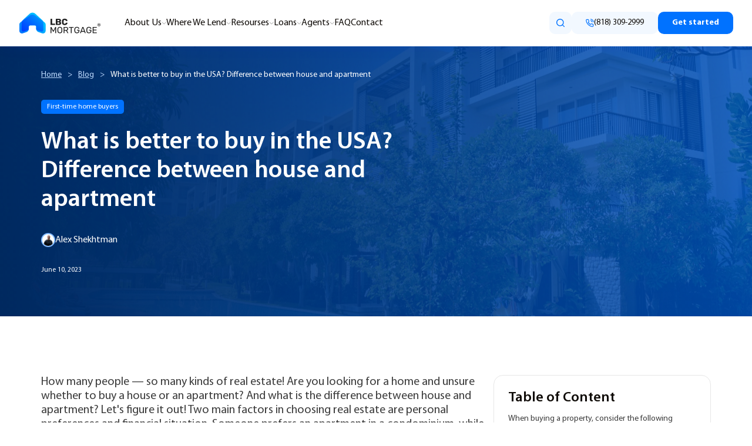

--- FILE ---
content_type: text/html; charset=UTF-8
request_url: https://lbcmortgage.com/what-is-better-to-buy-in-the-usa-difference-between-house-and-apartment/
body_size: 59144
content:
<!DOCTYPE html><html lang="en-US" prefix="og: http://ogp.me/ns# fb: http://ogp.me/ns/fb#"><head><meta http-equiv="X-UA-Compatible" content="IE=edge" /><meta http-equiv="Content-Type" content="text/html; charset=UTF-8" /><meta name="viewport" content="width=device-width, initial-scale=1, minimum-scale=1" /><link rel="preload" href="https://lbcmortgage.com/wp-content/themes/porto-child/assets/fonts/MyriadPro-Regular/MyriadPro-Regular.woff2" as="font" crossorigin="anonymous" /><link rel="preload" href="https://lbcmortgage.com/wp-content/themes/porto-child/assets/fonts/MyriadPro-Semibold/MyriadPro-Semibold.woff2" as="font" crossorigin="anonymous" /><link rel="preload" href="https://lbcmortgage.com/wp-content/themes/porto-child/assets/fonts/MyriadPro-Bold/MyriadPro-Bold.woff2" as="font" crossorigin="anonymous" /><link href="https://lbcmortgage.com/wp-content/cache/autoptimize/css/autoptimize_single_9f712050684c574b6f273c22a9331a6d.css" rel="stylesheet" type="text/css"> <script src="https://lbcmortgage.com/wp-content/themes/porto-child/assets/js/gtm-min.js" defer></script> <script src="//cdata.mpio.io/js/E3110FC9A00012.js" async defer></script> <meta name="p:domain_verify" content="4594b2383db6be473cf53784936e8ac8"/><meta name='robots' content='index, follow, max-image-preview:large, max-snippet:-1, max-video-preview:-1' /><link media="all" href="https://lbcmortgage.com/wp-content/cache/autoptimize/css/autoptimize_bcc504596849b81402605bc269fa6fd6.css" rel="stylesheet"><title>What is better to buy? Difference between house and apartment</title><meta name="description" content="Are you looking for a home and unsure whether to buy a house or an apartment? And what is the difference between house and apartment?" /><link rel="canonical" href="https://lbcmortgage.com/what-is-better-to-buy-in-the-usa-difference-between-house-and-apartment/" /><meta property="og:locale" content="en_US" /><meta property="og:type" content="article" /><meta property="og:title" content="What is better to buy? Difference between house and apartment" /><meta property="og:description" content="Are you looking for a home and unsure whether to buy a house or an apartment? And what is the difference between house and apartment?" /><meta property="og:url" content="https://lbcmortgage.com/what-is-better-to-buy-in-the-usa-difference-between-house-and-apartment/" /><meta property="og:site_name" content="LBC Mortgage" /><meta property="article:published_time" content="2023-06-10T01:14:44+00:00" /><meta property="og:image" content="https://lbcmortgage.com/wp-content/uploads/2023/06/paul-szewczyk-nI4aC1kaTRc-unsplash-1-scaled.jpg" /><meta property="og:image:width" content="2560" /><meta property="og:image:height" content="1707" /><meta property="og:image:type" content="image/jpeg" /><meta name="author" content="admin" /><meta name="twitter:card" content="summary_large_image" /><meta name="twitter:label1" content="Written by" /><meta name="twitter:data1" content="admin" /><meta name="twitter:label2" content="Est. reading time" /><meta name="twitter:data2" content="6 minutes" /> <script type="application/ld+json" class="yoast-schema-graph">{"@context":"https://schema.org","@graph":[{"@type":"WebPage","@id":"https://lbcmortgage.com/what-is-better-to-buy-in-the-usa-difference-between-house-and-apartment/","url":"https://lbcmortgage.com/what-is-better-to-buy-in-the-usa-difference-between-house-and-apartment/","name":"What is better to buy? Difference between house and apartment","isPartOf":{"@id":"https://lbcmortgage.com/#website"},"primaryImageOfPage":{"@id":"https://lbcmortgage.com/what-is-better-to-buy-in-the-usa-difference-between-house-and-apartment/#primaryimage"},"image":{"@id":"https://lbcmortgage.com/what-is-better-to-buy-in-the-usa-difference-between-house-and-apartment/#primaryimage"},"thumbnailUrl":"https://lbcmortgage.com/wp-content/uploads/2023/06/paul-szewczyk-nI4aC1kaTRc-unsplash-1-scaled.jpg","datePublished":"2023-06-10T01:14:44+00:00","author":{"@id":"https://lbcmortgage.com/#/schema/person/4b9b2d3ed2e873ce0f3ca2f43cd2b711"},"description":"Are you looking for a home and unsure whether to buy a house or an apartment? And what is the difference between house and apartment?","breadcrumb":{"@id":"https://lbcmortgage.com/what-is-better-to-buy-in-the-usa-difference-between-house-and-apartment/#breadcrumb"},"inLanguage":"en-US","potentialAction":[{"@type":"ReadAction","target":["https://lbcmortgage.com/what-is-better-to-buy-in-the-usa-difference-between-house-and-apartment/"]}]},{"@type":"ImageObject","inLanguage":"en-US","@id":"https://lbcmortgage.com/what-is-better-to-buy-in-the-usa-difference-between-house-and-apartment/#primaryimage","url":"https://lbcmortgage.com/wp-content/uploads/2023/06/paul-szewczyk-nI4aC1kaTRc-unsplash-1-scaled.jpg","contentUrl":"https://lbcmortgage.com/wp-content/uploads/2023/06/paul-szewczyk-nI4aC1kaTRc-unsplash-1-scaled.jpg","width":2560,"height":1707,"caption":"What is better to buy in the USA? Difference between house and apartment"},{"@type":"BreadcrumbList","@id":"https://lbcmortgage.com/what-is-better-to-buy-in-the-usa-difference-between-house-and-apartment/#breadcrumb","itemListElement":[{"@type":"ListItem","position":1,"name":"Home","item":"https://lbcmortgage.com/"},{"@type":"ListItem","position":2,"name":"Blog","item":"https://lbcmortgage.com/blog/"},{"@type":"ListItem","position":3,"name":"What is better to buy in the USA? Difference between house and apartment"}]},{"@type":"WebSite","@id":"https://lbcmortgage.com/#website","url":"https://lbcmortgage.com/","name":"LBC Mortgage","description":"Just another WordPress site","potentialAction":[{"@type":"SearchAction","target":{"@type":"EntryPoint","urlTemplate":"https://lbcmortgage.com/?s={search_term_string}"},"query-input":{"@type":"PropertyValueSpecification","valueRequired":true,"valueName":"search_term_string"}}],"inLanguage":"en-US"},{"@type":"Person","@id":"https://lbcmortgage.com/#/schema/person/4b9b2d3ed2e873ce0f3ca2f43cd2b711","name":"admin","image":{"@type":"ImageObject","inLanguage":"en-US","@id":"https://lbcmortgage.com/#/schema/person/image/","url":"https://secure.gravatar.com/avatar/c1d3f1bd00baa1d2ce068b20b5841b76850e79559618ef9e7072e3e876461080?s=96&d=mm&r=g","contentUrl":"https://secure.gravatar.com/avatar/c1d3f1bd00baa1d2ce068b20b5841b76850e79559618ef9e7072e3e876461080?s=96&d=mm&r=g","caption":"admin"},"sameAs":["http://www.lbcmortgage.com"],"url":"https://lbcmortgage.com/author/admin/"}]}</script> <link rel="alternate" type="application/rss+xml" title="LBC Mortgage &raquo; Feed" href="https://lbcmortgage.com/feed/" /><link rel="alternate" type="application/rss+xml" title="LBC Mortgage &raquo; Comments Feed" href="https://lbcmortgage.com/comments/feed/" /><link rel="alternate" type="application/rss+xml" title="LBC Mortgage &raquo; What is better to buy in the USA? Difference between house and apartment Comments Feed" href="https://lbcmortgage.com/what-is-better-to-buy-in-the-usa-difference-between-house-and-apartment/feed/" /><link rel="alternate" title="oEmbed (JSON)" type="application/json+oembed" href="https://lbcmortgage.com/wp-json/oembed/1.0/embed?url=https%3A%2F%2Flbcmortgage.com%2Fwhat-is-better-to-buy-in-the-usa-difference-between-house-and-apartment%2F" /><link rel="alternate" title="oEmbed (XML)" type="text/xml+oembed" href="https://lbcmortgage.com/wp-json/oembed/1.0/embed?url=https%3A%2F%2Flbcmortgage.com%2Fwhat-is-better-to-buy-in-the-usa-difference-between-house-and-apartment%2F&#038;format=xml" /><link rel="shortcut icon" href="//lbcmortgage.com/wp-content/uploads/2023/08/favicon.svg" type="image/x-icon" /><link rel="apple-touch-icon" href="//lbcmortgage.com/wp-content/uploads/2023/08/apple-iphone-icon.png" /><link rel="apple-touch-icon" sizes="120x120" href="//lbcmortgage.com/wp-content/uploads/2023/08/apple-iphone-retina-favicon.png" /><link rel="apple-touch-icon" sizes="76x76" href="//lbcmortgage.com/wp-content/uploads/2023/08/apple-ipad-favicon.png" /><link rel="apple-touch-icon" sizes="152x152" href="//lbcmortgage.com/wp-content/uploads/2023/08/apple-ipad-retina-icon.png" /><style id='wp-img-auto-sizes-contain-inline-css'>img:is([sizes=auto i],[sizes^="auto," i]){contain-intrinsic-size:3000px 1500px}</style><style id='safe-svg-svg-icon-style-inline-css'>.safe-svg-cover{text-align:center}.safe-svg-cover .safe-svg-inside{display:inline-block;max-width:100%}.safe-svg-cover svg{fill:currentColor;height:100%;max-height:100%;max-width:100%;width:100%}</style><style id='lazyload-video-css-inline-css'>.entry-content a.lazy-load-youtube,a.lazy-load-youtube,.lazy-load-vimeo{background-size:cover}.titletext.youtube{display:none}.lazy-load-div:before{content:"\25B6";text-shadow:0px 0px 60px rgba(0,0,0,.8)}</style><link rel='stylesheet' id='popup-maker-site-css' href='https://lbcmortgage.com/wp-content/cache/autoptimize/css/autoptimize_single_4aa00d3d6673fab1d76bf1207b7502f4.css?generated=1763464512&#038;ver=1.21.5' media='all' /> <script src="https://lbcmortgage.com/wp-includes/js/jquery/jquery.min.js" id="jquery-core-js"></script> <link rel="https://api.w.org/" href="https://lbcmortgage.com/wp-json/" /><link rel="alternate" title="JSON" type="application/json" href="https://lbcmortgage.com/wp-json/wp/v2/posts/8159" /><link rel="EditURI" type="application/rsd+xml" title="RSD" href="https://lbcmortgage.com/xmlrpc.php?rsd" /><meta name="generator" content="WordPress 6.9" /><link rel='shortlink' href='https://lbcmortgage.com/?p=8159' /> <script>window.dataLayer=window.dataLayer||[];window.dataLayer.push({'event':'response_code_200','already_queried_for_404':true});</script> <script type="text/javascript">WebFontConfig={google:{families:['Open+Sans:400,500,600,700,800','Shadows+Into+Light:400,700','Playfair+Display:400,700']}};(function(d){var wf=d.createElement('script'),s=d.scripts[0];wf.src='https://lbcmortgage.com/wp-content/themes/porto/js/libs/webfont.js';wf.async=true;s.parentNode.insertBefore(wf,s);})(document);</script> <style id="wp-custom-css">.post-image .post-slideshow{margin-bottom:0}.img-thumbnail .zoom,.post-image .zoom{display:none}</style></head><body class="wp-singular post-template-default single single-post postid-8159 single-format-standard wp-embed-responsive wp-theme-porto wp-child-theme-porto-child porto-breadcrumbs-bb full blog-1"> <noscript><iframe src="https://www.googletagmanager.com/ns.html?id=GTM-TK36JZR"
height="0" width="0" style="display:none;visibility:hidden"></iframe></noscript>  <script type="text/javascript" src="//cdn.callrail.com/companies/566600076/eb7ceb11dd6126c10c4c/12/swap.js" async defer></script> <header
 class="header"
 ><div class="wrapper"><div class="header--left"><div class="logo"> <a href="https://lbcmortgage.com/" title="LBC Mortgage - Just another WordPress site" > <img class="img-responsive standard-logo no-lazyload retina-logo" src="//lbcmortgage.com/wp-content/uploads/2024/08/lbcmortgage-logo.svg" alt="LBC Mortgage" /> </a></div><nav class="header__menu"><ul id="menu-main-menu" class="menu"><li id="menu-item-217953" class="menu-item menu-item-type-post_type menu-item-object-page menu-item-has-children menu-item-217953"><a href="https://lbcmortgage.com/about-us/">About Us</a><i class="header-menu-arrow"></i><ul class="sub-menu"><li id="menu-item-217955" class="menu-item menu-item-type-custom menu-item-object-custom menu-item-217955"><a href="/about-us#team">Our team</a></li><li id="menu-item-7851" class="menu-item menu-item-type-post_type menu-item-object-page menu-item-7851"><a href="https://lbcmortgage.com/career/">Career</a></li><li id="menu-item-6928" class="menu-item menu-item-type-post_type menu-item-object-page menu-item-has-children menu-item-6928"><a href="https://lbcmortgage.com/media/">Media</a><i class="header-menu-arrow"></i><ul class="sub-menu"><li id="menu-item-150417" class="menu-item menu-item-type-post_type_archive menu-item-object-press-releases menu-item-150417"><a href="https://lbcmortgage.com/press-releases/">Press Releases</a></li></ul></li><li id="menu-item-6808" class="menu-item menu-item-type-custom menu-item-object-custom menu-item-6808"><a target="_blank" href="https://academy.lbcmortgage.com/">LBC Academy</a></li><li id="menu-item-247731" class="menu-item menu-item-type-post_type menu-item-object-page menu-item-247731"><a href="https://lbcmortgage.com/affiliate-program/">Affiliate Program</a></li></ul></li><li id="menu-item-6602" class="menu-item menu-item-type-custom menu-item-object-custom menu-item-has-children menu-item-6602"><a href="/where-we-lend/">Where We Lend</a><i class="header-menu-arrow"></i><ul class="sub-menu"><li id="menu-item-4051" class="menu-item menu-item-type-post_type menu-item-object-page menu-item-has-children menu-item-4051"><a href="https://lbcmortgage.com/mortgage-broker-california/">California</a><i class="header-menu-arrow"></i><ul class="sub-menu"><li id="menu-item-4298" class="menu-item menu-item-type-post_type menu-item-object-page menu-item-4298"><a href="https://lbcmortgage.com/conforming-loan-limits-california/">Conforming Loan Limits</a></li><li id="menu-item-34296" class="menu-item menu-item-type-post_type menu-item-object-page menu-item-34296"><a href="https://lbcmortgage.com/airbnb-mortgage-loans-california/">Airbnb Mortgage Loans</a></li><li id="menu-item-32299" class="menu-item menu-item-type-post_type menu-item-object-page menu-item-32299"><a href="https://lbcmortgage.com/bank-statement-mortgage-loans-california/">Bank Statement Loans</a></li><li id="menu-item-148770" class="menu-item menu-item-type-post_type menu-item-object-page menu-item-148770"><a href="https://lbcmortgage.com/bridge-loans-california/">Bridge Loans</a></li><li id="menu-item-32301" class="menu-item menu-item-type-post_type menu-item-object-page menu-item-32301"><a href="https://lbcmortgage.com/cash-out-refinance-california/">Cash Out Refinance</a></li><li id="menu-item-32302" class="menu-item menu-item-type-post_type menu-item-object-page menu-item-32302"><a href="https://lbcmortgage.com/commercial-property-loans-california/">Commercial Loans</a></li><li id="menu-item-144293" class="menu-item menu-item-type-post_type menu-item-object-page menu-item-144293"><a href="https://lbcmortgage.com/construction-loans-california/">Construction Loans</a></li><li id="menu-item-32303" class="menu-item menu-item-type-post_type menu-item-object-page menu-item-32303"><a href="https://lbcmortgage.com/dscr-loans-california/">DSCR Loans</a></li><li id="menu-item-32304" class="menu-item menu-item-type-post_type menu-item-object-page menu-item-32304"><a href="https://lbcmortgage.com/fha-loans-california/">FHA Loans</a></li><li id="menu-item-145164" class="menu-item menu-item-type-post_type menu-item-object-page menu-item-145164"><a href="https://lbcmortgage.com/fix-and-flip-california/">Fix-and-Flip Loans</a></li><li id="menu-item-32305" class="menu-item menu-item-type-post_type menu-item-object-page menu-item-32305"><a href="https://lbcmortgage.com/jumbo-mortgage-loans-california/">Jumbo Loans</a></li><li id="menu-item-34341" class="menu-item menu-item-type-post_type menu-item-object-page menu-item-34341"><a href="https://lbcmortgage.com/landlord-mortgages-california/">Landlord Loans</a></li><li id="menu-item-228212" class="menu-item menu-item-type-post_type menu-item-object-page menu-item-228212"><a href="https://lbcmortgage.com/multifamily-loans-california/">Multifamily Loans</a></li><li id="menu-item-32300" class="menu-item menu-item-type-post_type menu-item-object-page menu-item-32300"><a href="https://lbcmortgage.com/portfolio-mortgage-loans-california/">Portfolio Loans</a></li><li id="menu-item-32306" class="menu-item menu-item-type-post_type menu-item-object-page menu-item-32306"><a href="https://lbcmortgage.com/itin-mortgage-loan/">ITIN Loans</a></li><li id="menu-item-27237" class="menu-item menu-item-type-post_type menu-item-object-page menu-item-27237"><a href="https://lbcmortgage.com/hard-money-loan-california/">Hard Money Loans</a></li><li id="menu-item-32297" class="menu-item menu-item-type-post_type menu-item-object-page menu-item-32297"><a href="https://lbcmortgage.com/conforming-loan-limits-california/">Conforming Loan Limits</a></li><li id="menu-item-32298" class="menu-item menu-item-type-post_type menu-item-object-page menu-item-32298"><a href="https://lbcmortgage.com/80-10-10-piggyback-mortgage-loans/">80-10-10 Piggyback Mortgage Loans</a></li></ul></li><li id="menu-item-191949" class="row row--2 menu-item menu-item-type-post_type menu-item-object-page menu-item-has-children menu-item-191949"><a href="https://lbcmortgage.com/colorado-mortgage-broker/">Colorado</a><i class="header-menu-arrow"></i><ul class="sub-menu"><li id="menu-item-194354" class="menu-item menu-item-type-post_type menu-item-object-page menu-item-194354"><a href="https://lbcmortgage.com/colorado-mortgage-broker/airbnb-mortgage-loans-colorado/">Airbnb Loans</a></li><li id="menu-item-199555" class="menu-item menu-item-type-post_type menu-item-object-page menu-item-199555"><a href="https://lbcmortgage.com/colorado-mortgage-broker/bank-statement-mortgage-loans-colorado/">Bank Statement Loans</a></li><li id="menu-item-195425" class="menu-item menu-item-type-post_type menu-item-object-page menu-item-195425"><a href="https://lbcmortgage.com/colorado-mortgage-broker/bridge-loans-colorado/">Bridge Loans</a></li><li id="menu-item-210050" class="menu-item menu-item-type-post_type menu-item-object-page menu-item-210050"><a href="https://lbcmortgage.com/colorado-mortgage-broker/cash-out-refinance-colorado/">Cash Out Refinance</a></li><li id="menu-item-229024" class="menu-item menu-item-type-post_type menu-item-object-page menu-item-229024"><a href="https://lbcmortgage.com/colorado-mortgage-broker/hard-money-loans-colorado/">Hard Money Loans</a></li><li id="menu-item-193529" class="menu-item menu-item-type-post_type menu-item-object-page menu-item-193529"><a href="https://lbcmortgage.com/colorado-mortgage-broker/commercial-hard-money-loans-colorado/">Commercial Loans</a></li><li id="menu-item-193572" class="menu-item menu-item-type-post_type menu-item-object-page menu-item-193572"><a href="https://lbcmortgage.com/colorado-mortgage-broker/construction-loans-colorado/">Construction Loans</a></li><li id="menu-item-204380" class="menu-item menu-item-type-post_type menu-item-object-page menu-item-204380"><a href="https://lbcmortgage.com/nationwide-programs/dscr-loans-colorado/">DSCR Loans</a></li><li id="menu-item-203366" class="menu-item menu-item-type-post_type menu-item-object-page menu-item-203366"><a href="https://lbcmortgage.com/colorado-mortgage-broker/fha-loans-colorado/">FHA Loans</a></li><li id="menu-item-197833" class="menu-item menu-item-type-post_type menu-item-object-page menu-item-197833"><a href="https://lbcmortgage.com/colorado-mortgage-broker/fix-and-flip-colorado/">Fix-and-Flip Loans</a></li><li id="menu-item-207698" class="menu-item menu-item-type-post_type menu-item-object-page menu-item-207698"><a href="https://lbcmortgage.com/colorado-mortgage-broker/investment-property-mortgage-loans-colorado/">Investment Property Loans</a></li><li id="menu-item-210088" class="menu-item menu-item-type-post_type menu-item-object-page menu-item-210088"><a href="https://lbcmortgage.com/colorado-mortgage-broker/itin-loans-colorado/">ITIN Loans</a></li><li id="menu-item-204311" class="menu-item menu-item-type-post_type menu-item-object-page menu-item-204311"><a href="https://lbcmortgage.com/colorado-mortgage-broker/jumbo-loans-colorado/">Jumbo Loans</a></li><li id="menu-item-199309" class="menu-item menu-item-type-post_type menu-item-object-page menu-item-199309"><a href="https://lbcmortgage.com/colorado-mortgage-broker/landlord-mortgage-loans-colorado/">Landlord Loans</a></li><li id="menu-item-233799" class="menu-item menu-item-type-post_type menu-item-object-page menu-item-233799"><a href="https://lbcmortgage.com/colorado-mortgage-broker/multifamily-property-loans-colorado/">Multifamily</a></li><li id="menu-item-200134" class="menu-item menu-item-type-post_type menu-item-object-page menu-item-200134"><a href="https://lbcmortgage.com/colorado-mortgage-broker/no-doc-no-income-verification-mortgage-colorado/">No Doc &#038; No Income Verification</a></li><li id="menu-item-210877" class="menu-item menu-item-type-post_type menu-item-object-page menu-item-210877"><a href="https://lbcmortgage.com/colorado-mortgage-broker/no-closing-cost-mortgage-loans-colorado/">No Closing Cost Mortgage</a></li><li id="menu-item-210373" class="menu-item menu-item-type-post_type menu-item-object-page menu-item-210373"><a href="https://lbcmortgage.com/colorado-mortgage-broker/non-qm-loans-colorado/">Non-QM Loans</a></li><li id="menu-item-200931" class="menu-item menu-item-type-post_type menu-item-object-page menu-item-200931"><a href="https://lbcmortgage.com/colorado-mortgage-broker/non-us-resident-mortgage-loans-colorado/">Non-US Resident Loans</a></li></ul></li><li id="menu-item-4726" class="row row--2 menu-item menu-item-type-post_type menu-item-object-page menu-item-has-children menu-item-4726"><a href="https://lbcmortgage.com/florida-mortgage-broker/">Florida</a><i class="header-menu-arrow"></i><ul class="sub-menu"><li id="menu-item-34734" class="menu-item menu-item-type-post_type menu-item-object-page menu-item-34734"><a href="https://lbcmortgage.com/florida-mortgage-broker/airbnb-mortgage-loans-florida/">Airbnb Mortgages</a></li><li id="menu-item-8997" class="menu-item menu-item-type-post_type menu-item-object-page menu-item-8997"><a href="https://lbcmortgage.com/florida-mortgage-broker/bank-statement-mortgage-loans-in-florida/">Bank Statement Mortgage Loans</a></li><li id="menu-item-158498" class="menu-item menu-item-type-post_type menu-item-object-page menu-item-158498"><a href="https://lbcmortgage.com/florida-mortgage-broker/bridge-loans-florida/">Bridge Loans</a></li><li id="menu-item-8996" class="menu-item menu-item-type-post_type menu-item-object-page menu-item-8996"><a href="https://lbcmortgage.com/florida-mortgage-broker/cash-out-refinance-in-florida/">Cash Out Refinance</a></li><li id="menu-item-158073" class="menu-item menu-item-type-post_type menu-item-object-page menu-item-158073"><a href="https://lbcmortgage.com/florida-mortgage-broker/commercial-property-hard-money-loans-florida/">Commercial Loans</a></li><li id="menu-item-158133" class="menu-item menu-item-type-post_type menu-item-object-page menu-item-158133"><a href="https://lbcmortgage.com/florida-mortgage-broker/construction-loans-florida/">Construction Loans</a></li><li id="menu-item-8995" class="menu-item menu-item-type-post_type menu-item-object-page menu-item-8995"><a href="https://lbcmortgage.com/florida-mortgage-broker/fha-loans-in-florida/">FHA Loans</a></li><li id="menu-item-158489" class="menu-item menu-item-type-post_type menu-item-object-page menu-item-158489"><a href="https://lbcmortgage.com/florida-mortgage-broker/fix-and-flip-florida/">Fix-and-Flip Loans</a></li><li id="menu-item-9006" class="menu-item menu-item-type-post_type menu-item-object-page menu-item-9006"><a href="https://lbcmortgage.com/florida-mortgage-broker/investment-property-loans-in-florida/">Investment Property Mortgage</a></li><li id="menu-item-9039" class="menu-item menu-item-type-post_type menu-item-object-page menu-item-9039"><a href="https://lbcmortgage.com/florida-mortgage-broker/jumbo-loans-in-florida/">Jumbo Loans</a></li><li id="menu-item-34788" class="menu-item menu-item-type-post_type menu-item-object-page menu-item-34788"><a href="https://lbcmortgage.com/florida-mortgage-broker/landlord-mortgage-loans-florida/">Landlord Mortgage Loans</a></li><li id="menu-item-231470" class="menu-item menu-item-type-post_type menu-item-object-page menu-item-231470"><a href="https://lbcmortgage.com/florida-mortgage-broker/multifamily-property-loans-florida/">Multifamily Loans</a></li><li id="menu-item-9062" class="menu-item menu-item-type-post_type menu-item-object-page menu-item-9062"><a href="https://lbcmortgage.com/florida-mortgage-broker/dscr-mortgage-loans-in-florida/">DSCR Mortgage Loans</a></li><li id="menu-item-9073" class="menu-item menu-item-type-post_type menu-item-object-page menu-item-9073"><a href="https://lbcmortgage.com/florida-mortgage-broker/stated-income-mortgage-no-doc-no-income-verification-loans-in-florida/">No Doc Loans</a></li><li id="menu-item-9120" class="menu-item menu-item-type-post_type menu-item-object-page menu-item-9120"><a href="https://lbcmortgage.com/florida-mortgage-broker/non-us-resident-mortgage-loans-in-florida/">Non-US Resident Mortgage</a></li><li id="menu-item-9121" class="menu-item menu-item-type-post_type menu-item-object-page menu-item-9121"><a href="https://lbcmortgage.com/florida-mortgage-broker/non-qm-mortgage-loans-in-florida/">Non-QM Mortgage</a></li><li id="menu-item-13594" class="menu-item menu-item-type-post_type menu-item-object-page menu-item-13594"><a href="https://lbcmortgage.com/florida-mortgage-broker/hard-money-loan-in-florida/">Hard Money Loans</a></li></ul></li><li id="menu-item-8751" class="row row--2 menu-item menu-item-type-post_type menu-item-object-page menu-item-has-children menu-item-8751"><a href="https://lbcmortgage.com/mortgage-broker-in-illinois/">Illinois</a><i class="header-menu-arrow"></i><ul class="sub-menu"><li id="menu-item-34364" class="menu-item menu-item-type-post_type menu-item-object-page menu-item-34364"><a href="https://lbcmortgage.com/mortgage-broker-in-illinois/airbnb-mortgage-loans-illinois/">Airbnb Mortgage Loans</a></li><li id="menu-item-8754" class="menu-item menu-item-type-post_type menu-item-object-page menu-item-8754"><a href="https://lbcmortgage.com/mortgage-broker-in-illinois/bank-statement-mortgage-loans-in-illinois/">Bank Statement Mortgage Loans</a></li><li id="menu-item-181534" class="menu-item menu-item-type-post_type menu-item-object-page menu-item-181534"><a href="https://lbcmortgage.com/mortgage-broker-in-illinois/bridge-loans-illinois/">Bridge Loans</a></li><li id="menu-item-176984" class="menu-item menu-item-type-post_type menu-item-object-page menu-item-176984"><a href="https://lbcmortgage.com/mortgage-broker-in-illinois/comemrcial-property-hard-money-loans-illinois/">Commercial Property Loans</a></li><li id="menu-item-8766" class="menu-item menu-item-type-post_type menu-item-object-page menu-item-8766"><a href="https://lbcmortgage.com/mortgage-broker-in-illinois/cash-out-refinance-in-illinois/">Cash Out Refinance</a></li><li id="menu-item-181530" class="menu-item menu-item-type-post_type menu-item-object-page menu-item-181530"><a href="https://lbcmortgage.com/mortgage-broker-in-illinois/construction-loans-in-illinois/">Construction Loans</a></li><li id="menu-item-6027" class="menu-item menu-item-type-post_type menu-item-object-page menu-item-6027"><a href="https://lbcmortgage.com/nationwide-programs/dscr-mortgage-loans-illinois/">DSCR</a></li><li id="menu-item-8762" class="menu-item menu-item-type-post_type menu-item-object-page menu-item-8762"><a href="https://lbcmortgage.com/mortgage-broker-in-illinois/illinois-fha-mortgage-loans/">FHA Loans </a></li><li id="menu-item-181529" class="menu-item menu-item-type-post_type menu-item-object-page menu-item-181529"><a href="https://lbcmortgage.com/mortgage-broker-in-illinois/fix-and-flip-loans-illinois/">Fix-and-Flip Loans</a></li><li id="menu-item-8781" class="menu-item menu-item-type-post_type menu-item-object-page menu-item-8781"><a href="https://lbcmortgage.com/mortgage-broker-in-illinois/investment-property-mortgage-in-illinois/">Investment Property Mortgage</a></li><li id="menu-item-8763" class="menu-item menu-item-type-post_type menu-item-object-page menu-item-8763"><a href="https://lbcmortgage.com/mortgage-broker-in-illinois/jumbo-mortgage-loans-in-illinois/">Jumbo Loans</a></li><li id="menu-item-34622" class="menu-item menu-item-type-post_type menu-item-object-page menu-item-34622"><a href="https://lbcmortgage.com/mortgage-broker-in-illinois/landlord-mortgage-loans-illinois/">Landlord Mortgage</a></li><li id="menu-item-8786" class="menu-item menu-item-type-post_type menu-item-object-page menu-item-8786"><a href="https://lbcmortgage.com/mortgage-broker-in-illinois/illinois-stated-income-no-doc-mortgages-no-income-verification-home-loans/">No Doc Loans</a></li><li id="menu-item-229808" class="menu-item menu-item-type-post_type menu-item-object-page menu-item-229808"><a href="https://lbcmortgage.com/mortgage-broker-in-illinois/multifamily-loans-illinois/">Multifamily Loans</a></li><li id="menu-item-8872" class="menu-item menu-item-type-post_type menu-item-object-page menu-item-8872"><a href="https://lbcmortgage.com/mortgage-broker-in-illinois/non-us-resident-mortgage-loans-in-illinois/">Non-US Resident Mortgage</a></li><li id="menu-item-8873" class="menu-item menu-item-type-post_type menu-item-object-page menu-item-8873"><a href="https://lbcmortgage.com/mortgage-broker-in-illinois/non-qm-mortgage-loans-in-illinois/">Non-QM Mortgage</a></li><li id="menu-item-8875" class="menu-item menu-item-type-post_type menu-item-object-page menu-item-8875"><a href="https://lbcmortgage.com/mortgage-broker-in-illinois/how-to-lower-your-mortgage-payments-in-illinois/">Lower Your Mortgage Payments</a></li><li id="menu-item-8876" class="menu-item menu-item-type-post_type menu-item-object-page menu-item-8876"><a href="https://lbcmortgage.com/mortgage-broker-in-illinois/no-closing-cost-mortgage-no-cost-refinance-in-illinois/">No Closing Cost Mortgage</a></li><li id="menu-item-13703" class="menu-item menu-item-type-post_type menu-item-object-page menu-item-13703"><a href="https://lbcmortgage.com/mortgage-broker-in-illinois/hard-money-loan-illinois/">Hard Money Loans</a></li></ul></li><li id="menu-item-4450" class="menu-item menu-item-type-post_type menu-item-object-page menu-item-has-children menu-item-4450"><a href="https://lbcmortgage.com/mortgage-broker-in-north-carolina/">North Carolina</a><i class="header-menu-arrow"></i><ul class="sub-menu"><li id="menu-item-36083" class="menu-item menu-item-type-post_type menu-item-object-page menu-item-36083"><a href="https://lbcmortgage.com/mortgage-broker-in-north-carolina/airbnb-mortgage-loans-north-carolina/">Airbnb Mortgage</a></li><li id="menu-item-4553" class="menu-item menu-item-type-post_type menu-item-object-page menu-item-4553"><a href="https://lbcmortgage.com/mortgage-broker-in-north-carolina/bank-statement-mortgage-north-carolina-nc/">Bank Statement Mortgage Loans</a></li><li id="menu-item-5922" class="menu-item menu-item-type-post_type menu-item-object-page menu-item-5922"><a href="https://lbcmortgage.com/mortgage-broker-in-north-carolina/cash-out-refinance-north-carolina/">Cash Out Refinance</a></li><li id="menu-item-188448" class="menu-item menu-item-type-post_type menu-item-object-page menu-item-188448"><a href="https://lbcmortgage.com/mortgage-broker-in-north-carolina/commercial-loans-north-carolina/">Commercial Property</a></li><li id="menu-item-4538" class="menu-item menu-item-type-post_type menu-item-object-page menu-item-4538"><a href="https://lbcmortgage.com/mortgage-broker-in-north-carolina/dscr-mortgage-loans-north-carolina/">DSCR Mortgage Loans</a></li><li id="menu-item-6680" class="menu-item menu-item-type-post_type menu-item-object-page menu-item-6680"><a href="https://lbcmortgage.com/mortgage-broker-in-north-carolina/fha-mortgage-loans-north-carolina/">FHA Mortgage Loans</a></li><li id="menu-item-7370" class="menu-item menu-item-type-post_type menu-item-object-page menu-item-7370"><a href="https://lbcmortgage.com/mortgage-broker-in-north-carolina/north-carolina-investment-property-mortgage-loans/">Investment Property Loans</a></li><li id="menu-item-6690" class="menu-item menu-item-type-post_type menu-item-object-page menu-item-6690"><a href="https://lbcmortgage.com/mortgage-broker-in-north-carolina/jumbo-loans-north-carolina/">Jumbo Loans In North Carolina</a></li><li id="menu-item-36620" class="menu-item menu-item-type-post_type menu-item-object-page menu-item-36620"><a href="https://lbcmortgage.com/mortgage-broker-in-north-carolina/landlord-mortgage-loans-north-carolina/">Landlord Mortgages</a></li><li id="menu-item-234593" class="menu-item menu-item-type-post_type menu-item-object-page menu-item-234593"><a href="https://lbcmortgage.com/mortgage-broker-in-north-carolina/multifamily-loans-north-carolina/">Multifamily Loans</a></li><li id="menu-item-5935" class="menu-item menu-item-type-post_type menu-item-object-page menu-item-5935"><a href="https://lbcmortgage.com/mortgage-broker-in-north-carolina/no-closing-cost-mortgage-loans-north-carolina/">No Closing Cost Mortgage</a></li><li id="menu-item-4585" class="menu-item menu-item-type-post_type menu-item-object-page menu-item-4585"><a href="https://lbcmortgage.com/mortgage-broker-in-north-carolina/no-doc-no-income-verification-stated-income-mortgage-in-northa-carolina/">No Doc Mortgage</a></li><li id="menu-item-13669" class="menu-item menu-item-type-post_type menu-item-object-page menu-item-13669"><a href="https://lbcmortgage.com/mortgage-broker-in-north-carolina/hard-money-loan-north-carolina/">Hard Money Loans</a></li></ul></li><li id="menu-item-211837" class="row row--2 menu-item menu-item-type-post_type menu-item-object-page menu-item-has-children menu-item-211837"><a href="https://lbcmortgage.com/mortgage-broker-south-carolina/">South Carolina</a><i class="header-menu-arrow"></i><ul class="sub-menu"><li id="menu-item-214692" class="menu-item menu-item-type-post_type menu-item-object-page menu-item-214692"><a href="https://lbcmortgage.com/mortgage-broker-south-carolina/airbnb-mortgage-loans-south-carolina/">Airbnb Loans</a></li><li id="menu-item-218033" class="menu-item menu-item-type-post_type menu-item-object-page menu-item-218033"><a href="https://lbcmortgage.com/mortgage-broker-south-carolina/bank-statement-mortgage-loans-south-carolina/">Bank Statement Mortgage</a></li><li id="menu-item-223758" class="menu-item menu-item-type-post_type menu-item-object-page menu-item-223758"><a href="https://lbcmortgage.com/mortgage-broker-south-carolina/cash-out-refinance-south-carolina/">Cash Out Refinance</a></li><li id="menu-item-214445" class="menu-item menu-item-type-post_type menu-item-object-page menu-item-214445"><a href="https://lbcmortgage.com/mortgage-broker-south-carolina/construction-loans-south-carolina/">Construction Loans</a></li><li id="menu-item-219864" class="menu-item menu-item-type-post_type menu-item-object-page menu-item-219864"><a href="https://lbcmortgage.com/mortgage-broker-south-carolina/fha-mortgage-loans-south-carolina/">FHA Loans</a></li><li id="menu-item-215199" class="menu-item menu-item-type-post_type menu-item-object-page menu-item-215199"><a href="https://lbcmortgage.com/mortgage-broker-south-carolina/fix-and-flip-loans-south-carolina/">Fix&#8217;n&#8217;Flip Loans</a></li><li id="menu-item-222972" class="menu-item menu-item-type-post_type menu-item-object-page menu-item-222972"><a href="https://lbcmortgage.com/mortgage-broker-south-carolina/investment-property-loans-south-carolina/">Investment Loans</a></li><li id="menu-item-227080" class="menu-item menu-item-type-post_type menu-item-object-page menu-item-227080"><a href="https://lbcmortgage.com/mortgage-broker-south-carolina/hard-money-loans-south-carolina/">Hard Money Loans</a></li><li id="menu-item-224403" class="menu-item menu-item-type-post_type menu-item-object-page menu-item-224403"><a href="https://lbcmortgage.com/mortgage-broker-south-carolina/itin-loans-south-carolina/">ITIN Loans</a></li><li id="menu-item-220711" class="menu-item menu-item-type-post_type menu-item-object-page menu-item-220711"><a href="https://lbcmortgage.com/mortgage-broker-south-carolina/jumbo-mortgage-loans-south-carolina/">Jumbo Loans</a></li><li id="menu-item-218005" class="menu-item menu-item-type-post_type menu-item-object-page menu-item-218005"><a href="https://lbcmortgage.com/mortgage-broker-south-carolina/landlord-mortgage-loans-south-carolina/">Landlord Loans</a></li><li id="menu-item-238281" class="menu-item menu-item-type-post_type menu-item-object-page menu-item-238281"><a href="https://lbcmortgage.com/mortgage-broker-south-carolina/multifamily-loans-south-carolina/">Multifamily Loans</a></li><li id="menu-item-218804" class="menu-item menu-item-type-post_type menu-item-object-page menu-item-218804"><a href="https://lbcmortgage.com/mortgage-broker-south-carolina/no-doc-no-income-verified-loans-south-carolina/">No Doc Loans</a></li><li id="menu-item-211844" class="menu-item menu-item-type-post_type menu-item-object-page menu-item-211844"><a href="https://lbcmortgage.com/mortgage-broker-south-carolina/non-qm-mortgage-loans-south-carolina/">Non-QM Loans</a></li><li id="menu-item-219668" class="menu-item menu-item-type-post_type menu-item-object-page menu-item-219668"><a href="https://lbcmortgage.com/mortgage-broker-south-carolina/non-us-resident-loans-south-carolina/">Non-US Resident Loans</a></li><li id="menu-item-213723" class="menu-item menu-item-type-post_type menu-item-object-page menu-item-213723"><a href="https://lbcmortgage.com/mortgage-broker-south-carolina/commercial-hard-money-loans-south-carolina/">Commercial Hard Money Loans</a></li><li id="menu-item-225212" class="menu-item menu-item-type-post_type menu-item-object-page menu-item-225212"><a href="https://lbcmortgage.com/mortgage-broker-south-carolina/no-closing-cost-mortgage-south-carolina/">No Closing Cost Mortgage</a></li></ul></li><li id="menu-item-4291" class="menu-item menu-item-type-post_type menu-item-object-page menu-item-has-children menu-item-4291"><a href="https://lbcmortgage.com/mortgage-broker-texas/">Texas</a><i class="header-menu-arrow"></i><ul class="sub-menu"><li id="menu-item-34922" class="menu-item menu-item-type-post_type menu-item-object-page menu-item-34922"><a href="https://lbcmortgage.com/mortgage-broker-texas/airbnb-mortgage-loans-texas/">Airbnb Mortgage</a></li><li id="menu-item-4402" class="menu-item menu-item-type-post_type menu-item-object-page menu-item-4402"><a href="https://lbcmortgage.com/mortgage-broker-texas/bank-statement-mortgage-texas/">Bank Statement Mortgage Loans</a></li><li id="menu-item-6113" class="menu-item menu-item-type-post_type menu-item-object-page menu-item-6113"><a href="https://lbcmortgage.com/mortgage-broker-texas/cash-out-refinance-texas/">Cash Out Refinance</a></li><li id="menu-item-4362" class="menu-item menu-item-type-post_type menu-item-object-page menu-item-4362"><a href="https://lbcmortgage.com/mortgage-broker-texas/dscr-mortgage-loans-texas/">DSCR Mortgage Loans</a></li><li id="menu-item-5956" class="menu-item menu-item-type-post_type menu-item-object-page menu-item-5956"><a href="https://lbcmortgage.com/mortgage-broker-texas/fha-mortgage-loans-in-texas/">FHA Loans</a></li><li id="menu-item-5700" class="menu-item menu-item-type-post_type menu-item-object-page menu-item-5700"><a href="https://lbcmortgage.com/mortgage-broker-texas/investment-property-mortgage-loans-texas/">Investment Property Mortgage</a></li><li id="menu-item-5949" class="menu-item menu-item-type-post_type menu-item-object-page menu-item-5949"><a href="https://lbcmortgage.com/mortgage-broker-texas/jumbo-mortgage-loan-texas/">Jumbo Loans</a></li><li id="menu-item-34985" class="menu-item menu-item-type-post_type menu-item-object-page menu-item-34985"><a href="https://lbcmortgage.com/mortgage-broker-texas/landlord-mortgage-loans-texas/">Landlord Loans</a></li><li id="menu-item-5637" class="menu-item menu-item-type-post_type menu-item-object-page menu-item-5637"><a href="https://lbcmortgage.com/mortgage-broker-texas/lower-mortgage-payment-texas/">Lower Your Mortgage Payments</a></li><li id="menu-item-238315" class="menu-item menu-item-type-post_type menu-item-object-page menu-item-238315"><a href="https://lbcmortgage.com/mortgage-broker-texas/multifamily-property-loans-texas/">Multifamily Property</a></li><li id="menu-item-6126" class="menu-item menu-item-type-post_type menu-item-object-page menu-item-6126"><a href="https://lbcmortgage.com/mortgage-broker-texas/no-closing-cost-mortgage-loan-texas/">No Closing Cost Mortgage</a></li><li id="menu-item-4401" class="menu-item menu-item-type-post_type menu-item-object-page menu-item-4401"><a href="https://lbcmortgage.com/mortgage-broker-texas/no-doc-no-income-verification-stated-income-mortgage-texas/">No Doc Loans</a></li><li id="menu-item-13630" class="menu-item menu-item-type-post_type menu-item-object-page menu-item-13630"><a href="https://lbcmortgage.com/mortgage-broker-texas/hard-money-loan-texas/">Hard Money Loans</a></li></ul></li><li id="menu-item-278046" class="row row--2 menu-item menu-item-type-post_type menu-item-object-page menu-item-has-children menu-item-278046"><a href="https://lbcmortgage.com/mortgage-broker-oregon/">Oregon</a><i class="header-menu-arrow"></i><ul class="sub-menu"><li id="menu-item-278429" class="menu-item menu-item-type-post_type menu-item-object-page menu-item-278429"><a href="https://lbcmortgage.com/mortgage-broker-oregon/airbnb-loans-oregon/">Airbnb Loans</a></li><li id="menu-item-278586" class="menu-item menu-item-type-post_type menu-item-object-page menu-item-278586"><a href="https://lbcmortgage.com/mortgage-broker-oregon/bank-statement-loans-oregon/">Bank Statement Loans</a></li><li id="menu-item-278092" class="menu-item menu-item-type-post_type menu-item-object-page menu-item-278092"><a href="https://lbcmortgage.com/mortgage-broker-oregon/bridge-loans-oregon/">Bridge Loans</a></li><li id="menu-item-279595" class="menu-item menu-item-type-post_type menu-item-object-page menu-item-279595"><a href="https://lbcmortgage.com/mortgage-broker-oregon/cash-out-refinance-oregon/">Cash Out Refinance</a></li><li id="menu-item-278524" class="menu-item menu-item-type-post_type menu-item-object-page menu-item-278524"><a href="https://lbcmortgage.com/mortgage-broker-oregon/commercial-property-mortgage-loans-oregon/">Commercial Property Loans</a></li><li id="menu-item-278160" class="menu-item menu-item-type-post_type menu-item-object-page menu-item-278160"><a href="https://lbcmortgage.com/mortgage-broker-oregon/construction-loans-oregon/">Construction Loans</a></li><li id="menu-item-278161" class="menu-item menu-item-type-post_type menu-item-object-page menu-item-278161"><a href="https://lbcmortgage.com/nationwide-programs/dscr-mortgage-loans-oregon/">DSCR</a></li><li id="menu-item-278267" class="menu-item menu-item-type-post_type menu-item-object-page menu-item-278267"><a href="https://lbcmortgage.com/mortgage-broker-oregon/fha-mortgage-loans-oregon/">FHA Loans</a></li><li id="menu-item-278322" class="menu-item menu-item-type-post_type menu-item-object-page menu-item-278322"><a href="https://lbcmortgage.com/mortgage-broker-oregon/fix-and-flip-loans-oregon/">Fix &#038; Flip</a></li><li id="menu-item-278369" class="menu-item menu-item-type-post_type menu-item-object-page menu-item-278369"><a href="https://lbcmortgage.com/mortgage-broker-oregon/home-equity-loans-heloan-oregon/">HELOAN</a></li><li id="menu-item-278822" class="menu-item menu-item-type-post_type menu-item-object-page menu-item-278822"><a href="https://lbcmortgage.com/mortgage-broker-oregon/itin-mortgage-loans-oregon/">ITIN Loans</a></li><li id="menu-item-279820" class="menu-item menu-item-type-post_type menu-item-object-page menu-item-279820"><a href="https://lbcmortgage.com/mortgage-broker-oregon/investment-property-loans-oregon/">Investment Loans</a></li><li id="menu-item-278215" class="menu-item menu-item-type-post_type menu-item-object-page menu-item-278215"><a href="https://lbcmortgage.com/mortgage-broker-oregon/jumbo-loans-oregon/">Jumbo Loans</a></li><li id="menu-item-278770" class="menu-item menu-item-type-post_type menu-item-object-page menu-item-278770"><a href="https://lbcmortgage.com/mortgage-broker-oregon/landlord-mortgage-loans-oregon/">Landlord Mortgage Solutions</a></li><li id="menu-item-278647" class="menu-item menu-item-type-post_type menu-item-object-page menu-item-278647"><a href="https://lbcmortgage.com/mortgage-broker-oregon/multifamily-property-loans-oregon/">Multifamily Loans</a></li><li id="menu-item-278469" class="menu-item menu-item-type-post_type menu-item-object-page menu-item-278469"><a href="https://lbcmortgage.com/mortgage-broker-oregon/va-mortgage-loans-oregon/">VA Loans</a></li><li id="menu-item-278996" class="menu-item menu-item-type-post_type menu-item-object-page menu-item-278996"><a href="https://lbcmortgage.com/mortgage-broker-oregon/non-us-resident-loans-oregon/">Non-US Resident Loans</a></li><li id="menu-item-278685" class="menu-item menu-item-type-post_type menu-item-object-page menu-item-278685"><a href="https://lbcmortgage.com/mortgage-broker-oregon/non-qm-mortgage-loans-oregon/">Non-QM</a></li><li id="menu-item-279228" class="menu-item menu-item-type-post_type menu-item-object-page menu-item-279228"><a href="https://lbcmortgage.com/mortgage-broker-oregon/no-closing-cost-mortgage-oregon/">No Closing Cost Loans</a></li><li id="menu-item-279355" class="menu-item menu-item-type-post_type menu-item-object-page menu-item-279355"><a href="https://lbcmortgage.com/mortgage-broker-oregon/no-doc-mortgage-loans-oregon/">No Doc Mortgage</a></li></ul></li><li id="menu-item-277998" class="row row--2 menu-item menu-item-type-post_type menu-item-object-page menu-item-has-children menu-item-277998"><a href="https://lbcmortgage.com/mortgage-broker-pennsylvania/">Pennsylvania</a><i class="header-menu-arrow"></i><ul class="sub-menu"><li id="menu-item-278408" class="menu-item menu-item-type-post_type menu-item-object-page menu-item-278408"><a href="https://lbcmortgage.com/mortgage-broker-pennsylvania/airbnb-loans-pennsylvania/">Airbnb Loans</a></li><li id="menu-item-278538" class="menu-item menu-item-type-post_type menu-item-object-page menu-item-278538"><a href="https://lbcmortgage.com/mortgage-broker-pennsylvania/bank-statement-loans-pennsylvania/">Bank Statement Mortgage</a></li><li id="menu-item-279420" class="menu-item menu-item-type-post_type menu-item-object-page menu-item-279420"><a href="https://lbcmortgage.com/mortgage-broker-pennsylvania/cash-out-refinance-pennsylvania/">Cash Out Refinance</a></li><li id="menu-item-278488" class="menu-item menu-item-type-post_type menu-item-object-page menu-item-278488"><a href="https://lbcmortgage.com/mortgage-broker-pennsylvania/commercial-loans-pennsylvania/">Commercial Loans</a></li><li id="menu-item-278233" class="menu-item menu-item-type-post_type menu-item-object-page menu-item-278233"><a href="https://lbcmortgage.com/mortgage-broker-pennsylvania/fha-loans-pennsylvania/">FHA Loans</a></li><li id="menu-item-278084" class="menu-item menu-item-type-post_type menu-item-object-page menu-item-278084"><a href="https://lbcmortgage.com/mortgage-broker-pennsylvania/bridge-loans-pennsylvania/">Bridge Loans</a></li><li id="menu-item-278131" class="menu-item menu-item-type-post_type menu-item-object-page menu-item-278131"><a href="https://lbcmortgage.com/mortgage-broker-pennsylvania/construction-loans-pennsylvania/">Construction Loans</a></li><li id="menu-item-278288" class="menu-item menu-item-type-post_type menu-item-object-page menu-item-278288"><a href="https://lbcmortgage.com/mortgage-broker-pennsylvania/fix-and-flip-loans-pennsylvania/">Fix &#038; Flip / Rehab</a></li><li id="menu-item-278621" class="menu-item menu-item-type-post_type menu-item-object-page menu-item-278621"><a href="https://lbcmortgage.com/mortgage-broker-pennsylvania/multifamily-property-loans-pennsylvania/">Multifamily</a></li><li id="menu-item-278800" class="menu-item menu-item-type-post_type menu-item-object-page menu-item-278800"><a href="https://lbcmortgage.com/mortgage-broker-pennsylvania/itin-loans-pennsylvania/">ITIN Loans</a></li><li id="menu-item-279655" class="menu-item menu-item-type-post_type menu-item-object-page menu-item-279655"><a href="https://lbcmortgage.com/mortgage-broker-pennsylvania/investment-property-loans-pennsylvania/">Investment Loans</a></li><li id="menu-item-278706" class="menu-item menu-item-type-post_type menu-item-object-page menu-item-278706"><a href="https://lbcmortgage.com/mortgage-broker-pennsylvania/landlord-mortgage-loans-pennsylvania/">Landlord Loans</a></li><li id="menu-item-278162" class="menu-item menu-item-type-post_type menu-item-object-page menu-item-278162"><a href="https://lbcmortgage.com/nationwide-programs/dscr-loans-pennsylvania/">DSCR Loans</a></li><li id="menu-item-278349" class="menu-item menu-item-type-post_type menu-item-object-page menu-item-278349"><a href="https://lbcmortgage.com/mortgage-broker-pennsylvania/home-equity-loans-pennsylvania/">HELOAN</a></li><li id="menu-item-278209" class="menu-item menu-item-type-post_type menu-item-object-page menu-item-278209"><a href="https://lbcmortgage.com/mortgage-broker-pennsylvania/jumbo-loans-pennsylvania/">Jumbo Loans</a></li><li id="menu-item-278663" class="menu-item menu-item-type-post_type menu-item-object-page menu-item-278663"><a href="https://lbcmortgage.com/mortgage-broker-pennsylvania/non-qm-mortgage-loans-pennsylvania/">Non-QM Loans</a></li><li id="menu-item-279287" class="menu-item menu-item-type-post_type menu-item-object-page menu-item-279287"><a href="https://lbcmortgage.com/mortgage-broker-pennsylvania/no-doc-loans-pennsylvania/">No Doc Loans</a></li><li id="menu-item-278458" class="menu-item menu-item-type-post_type menu-item-object-page menu-item-278458"><a href="https://lbcmortgage.com/mortgage-broker-pennsylvania/va-mortgage-loans-pennsylvania/">VA Loans</a></li><li id="menu-item-278928" class="menu-item menu-item-type-post_type menu-item-object-page menu-item-278928"><a href="https://lbcmortgage.com/mortgage-broker-pennsylvania/non-us-resident-mortgage-pennsylvania/">Non-US Resident Loans</a></li><li id="menu-item-279067" class="menu-item menu-item-type-post_type menu-item-object-page menu-item-279067"><a href="https://lbcmortgage.com/mortgage-broker-pennsylvania/no-closing-cost-mortgage-loans-pennsylvania/">No Closing Cost Mortgage</a></li></ul></li><li id="menu-item-4273" class="row row--2 menu-item menu-item-type-post_type menu-item-object-page menu-item-has-children menu-item-4273"><a href="https://lbcmortgage.com/mortgage-broker-in-washington-state/">Washington</a><i class="header-menu-arrow"></i><ul class="sub-menu"><li id="menu-item-35506" class="menu-item menu-item-type-post_type menu-item-object-page menu-item-35506"><a href="https://lbcmortgage.com/mortgage-broker-in-washington-state/airbnb-mortgage-loans-washington/">Airbnb Loans</a></li><li id="menu-item-4310" class="menu-item menu-item-type-post_type menu-item-object-page menu-item-4310"><a href="https://lbcmortgage.com/mortgage-broker-in-washington-state/bank-statement-mortgage-washington/">Bank Statement Mortgage</a></li><li id="menu-item-168999" class="menu-item menu-item-type-post_type menu-item-object-page menu-item-168999"><a href="https://lbcmortgage.com/mortgage-broker-in-washington-state/bridge-loans-washington/">Bridge Loans</a></li><li id="menu-item-164096" class="menu-item menu-item-type-post_type menu-item-object-page menu-item-164096"><a href="https://lbcmortgage.com/mortgage-broker-in-washington-state/commercial-property-hard-money-loans-washington/">Commercial Property Loans</a></li><li id="menu-item-164824" class="menu-item menu-item-type-post_type menu-item-object-page menu-item-164824"><a href="https://lbcmortgage.com/mortgage-broker-in-washington-state/construction-loans-washington/">Construction Loans</a></li><li id="menu-item-4322" class="menu-item menu-item-type-post_type menu-item-object-page menu-item-4322"><a href="https://lbcmortgage.com/mortgage-broker-in-washington-state/dscr-mortgage-loans-washington/">DSCR Loans</a></li><li id="menu-item-6094" class="menu-item menu-item-type-post_type menu-item-object-page menu-item-6094"><a href="https://lbcmortgage.com/mortgage-broker-in-washington-state/fha-mortgage-loans-washington/">FHA Loans</a></li><li id="menu-item-5661" class="menu-item menu-item-type-post_type menu-item-object-page menu-item-5661"><a href="https://lbcmortgage.com/mortgage-broker-in-washington-state/first-time-home-buyer-mortgage-washington/">First Time Home Buyer Loans</a></li><li id="menu-item-165776" class="menu-item menu-item-type-post_type menu-item-object-page menu-item-165776"><a href="https://lbcmortgage.com/mortgage-broker-in-washington-state/fix-and-flip-loans-washington/">Fix &#038; Flip Financing</a></li><li id="menu-item-5597" class="menu-item menu-item-type-post_type menu-item-object-page menu-item-5597"><a href="https://lbcmortgage.com/mortgage-broker-in-washington-state/jumbo-mortgage-washington/">Jumbo Loans</a></li><li id="menu-item-7395" class="menu-item menu-item-type-post_type menu-item-object-page menu-item-7395"><a href="https://lbcmortgage.com/mortgage-broker-in-washington-state/no-closing-cost-loan-washington/">No Closing Cost Loans</a></li><li id="menu-item-5558" class="menu-item menu-item-type-post_type menu-item-object-page menu-item-5558"><a href="https://lbcmortgage.com/mortgage-broker-in-washington-state/investment-property-loans-washington/">Investment Property Loans</a></li><li id="menu-item-230598" class="menu-item menu-item-type-post_type menu-item-object-page menu-item-230598"><a href="https://lbcmortgage.com/mortgage-broker-in-washington-state/multifamily-property-loans-washington/">Multifamily Property Loans</a></li><li id="menu-item-35535" class="menu-item menu-item-type-post_type menu-item-object-page menu-item-35535"><a href="https://lbcmortgage.com/mortgage-broker-in-washington-state/landlord-mortgage-loans-washington/">Landlord Mortgage</a></li><li id="menu-item-4413" class="menu-item menu-item-type-post_type menu-item-object-page menu-item-4413"><a href="https://lbcmortgage.com/mortgage-broker-in-washington-state/no-doc-no-income-verification-stated-income-mortgage-loans-washington/">No Doc Mortgage</a></li><li id="menu-item-9770" class="menu-item menu-item-type-post_type menu-item-object-page menu-item-9770"><a href="https://lbcmortgage.com/mortgage-broker-in-washington-state/hard-money-loan-washington/">Hard Money Loans</a></li><li id="menu-item-13498" class="menu-item menu-item-type-post_type menu-item-object-page menu-item-13498"><a href="https://lbcmortgage.com/mortgage-broker-in-washington-state/cash-out-refinance-washington/">Cash Out Refinancing</a></li></ul></li><li id="menu-item-4674" class="row row--3 menu-item menu-item-type-post_type menu-item-object-page menu-item-has-children menu-item-4674"><a href="https://lbcmortgage.com/nationwide-programs/">Nationwide Programs</a><i class="header-menu-arrow"></i><ul class="sub-menu"><li id="menu-item-6049" class="menu-item menu-item-type-post_type menu-item-object-page menu-item-6049"><a href="https://lbcmortgage.com/nationwide-programs/dscr-mortgage-alaska/">Alaska DSCR</a></li><li id="menu-item-4694" class="menu-item menu-item-type-post_type menu-item-object-page menu-item-4694"><a href="https://lbcmortgage.com/nationwide-programs/dscr-mortgage-loans-arizona/">Arizona DSCR</a></li><li id="menu-item-6055" class="menu-item menu-item-type-post_type menu-item-object-page menu-item-6055"><a href="https://lbcmortgage.com/nationwide-programs/dscr-loans-colorado/">Colorado DSCR</a></li><li id="menu-item-6163" class="menu-item menu-item-type-post_type menu-item-object-page menu-item-6163"><a href="https://lbcmortgage.com/nationwide-programs/dscr-loans-connecticut/">Connecticut DSCR</a></li><li id="menu-item-6181" class="menu-item menu-item-type-post_type menu-item-object-page menu-item-6181"><a href="https://lbcmortgage.com/nationwide-programs/dscr-mortgage-delaware/">Delaware DSCR</a></li><li id="menu-item-4861" class="menu-item menu-item-type-post_type menu-item-object-page menu-item-4861"><a href="https://lbcmortgage.com/nationwide-programs/dscr-loans-georgia/">Georgia DSCR</a></li><li id="menu-item-6816" class="menu-item menu-item-type-post_type menu-item-object-page menu-item-6816"><a href="https://lbcmortgage.com/nationwide-programs/hawaii-dscr-mortgage-loans/">Hawaii DSCR</a></li><li id="menu-item-4913" class="menu-item menu-item-type-post_type menu-item-object-page menu-item-4913"><a href="https://lbcmortgage.com/nationwide-programs/dscr-mortgage-loans-idaho/">Idaho DSCR</a></li><li id="menu-item-6250" class="menu-item menu-item-type-post_type menu-item-object-page menu-item-6250"><a href="https://lbcmortgage.com/nationwide-programs/maine-dscr-loans/">Maine DSCR</a></li><li id="menu-item-6264" class="menu-item menu-item-type-post_type menu-item-object-page menu-item-6264"><a href="https://lbcmortgage.com/nationwide-programs/dscr-loans-maryland/">Maryland DSCR</a></li><li id="menu-item-6274" class="menu-item menu-item-type-post_type menu-item-object-page menu-item-6274"><a href="https://lbcmortgage.com/nationwide-programs/dscr-mortgage-loans-massachusetts/">Massachusetts DSCR</a></li><li id="menu-item-6295" class="menu-item menu-item-type-post_type menu-item-object-page menu-item-6295"><a href="https://lbcmortgage.com/nationwide-programs/dscr-mortgage-loans-minnesota/">Minnesota DSCR</a></li><li id="menu-item-6352" class="menu-item menu-item-type-post_type menu-item-object-page menu-item-6352"><a href="https://lbcmortgage.com/nationwide-programs/dscr-mortgage-loans-montana/">Montana DSCR</a></li><li id="menu-item-4774" class="menu-item menu-item-type-post_type menu-item-object-page menu-item-4774"><a href="https://lbcmortgage.com/nationwide-programs/dscr-mortgage-loans-nevada/">Nevada DSCR</a></li><li id="menu-item-6494" class="menu-item menu-item-type-post_type menu-item-object-page menu-item-6494"><a href="https://lbcmortgage.com/nationwide-programs/dscr-new-hampshire/">New Hampshire DSCR</a></li><li id="menu-item-4924" class="menu-item menu-item-type-post_type menu-item-object-page menu-item-4924"><a href="https://lbcmortgage.com/nationwide-programs/dscr-mortgage-new-jersey/">New Jersey DSCR</a></li><li id="menu-item-6551" class="menu-item menu-item-type-post_type menu-item-object-page menu-item-6551"><a href="https://lbcmortgage.com/nationwide-programs/new-mexico-dscr-mortgage/">New Mexico DSCR</a></li><li id="menu-item-4845" class="menu-item menu-item-type-post_type menu-item-object-page menu-item-4845"><a href="https://lbcmortgage.com/nationwide-programs/dscr-mortgage-loans-new-york/">New York DSCR</a></li><li id="menu-item-6595" class="menu-item menu-item-type-post_type menu-item-object-page menu-item-6595"><a href="https://lbcmortgage.com/nationwide-programs/north-dakota-dscr-mortgage-loan/">North Dakota DSCR</a></li><li id="menu-item-64510" class="menu-item menu-item-type-post_type menu-item-object-page menu-item-64510"><a href="https://lbcmortgage.com/nationwide-programs/ohio-dscr-mortgage-loans/">Ohio DSCR</a></li><li id="menu-item-4814" class="menu-item menu-item-type-post_type menu-item-object-page menu-item-4814"><a href="https://lbcmortgage.com/nationwide-programs/dscr-mortgage-loans-oregon/">Oregon DSCR</a></li><li id="menu-item-4956" class="menu-item menu-item-type-post_type menu-item-object-page menu-item-4956"><a href="https://lbcmortgage.com/nationwide-programs/dscr-loans-pennsylvania/">Pennsylvania DSCR</a></li><li id="menu-item-6626" class="menu-item menu-item-type-post_type menu-item-object-page menu-item-6626"><a href="https://lbcmortgage.com/nationwide-programs/rhode-island-dscr-loans/">Rhode Island DSCR</a></li><li id="menu-item-62321" class="menu-item menu-item-type-post_type menu-item-object-page menu-item-62321"><a href="https://lbcmortgage.com/nationwide-programs/dscr-loans-south-carolina/">South Carolina DSCR</a></li><li id="menu-item-6739" class="menu-item menu-item-type-post_type menu-item-object-page menu-item-6739"><a href="https://lbcmortgage.com/nationwide-programs/dscr-loans-south-dakota/">South Dakota DSCR</a></li><li id="menu-item-6797" class="menu-item menu-item-type-post_type menu-item-object-page menu-item-6797"><a href="https://lbcmortgage.com/nationwide-programs/tennessee-dscr-mortgage-loan/">Tennessee DSCR</a></li><li id="menu-item-4789" class="menu-item menu-item-type-post_type menu-item-object-page menu-item-4789"><a href="https://lbcmortgage.com/nationwide-programs/dscr-mortgage-loans-utah/">Utah DSCR</a></li><li id="menu-item-6804" class="menu-item menu-item-type-post_type menu-item-object-page menu-item-6804"><a href="https://lbcmortgage.com/nationwide-programs/dscr-mortgage-loans-in-vermont/">Vermont DSCR</a></li><li id="menu-item-4943" class="menu-item menu-item-type-post_type menu-item-object-page menu-item-4943"><a href="https://lbcmortgage.com/nationwide-programs/dscr-loans-virginia/">Virginia DSCR</a></li><li id="menu-item-5500" class="menu-item menu-item-type-post_type menu-item-object-page menu-item-5500"><a href="https://lbcmortgage.com/nationwide-programs/dscr-mortgage-wisconsin/">Wisconsin DSCR</a></li></ul></li></ul></li><li id="menu-item-113362" class="menu-item menu-item-type-custom menu-item-object-custom menu-item-has-children menu-item-113362"><a href="https://lbcmortgage.com/resources/">Resourses</a><i class="header-menu-arrow"></i><ul class="sub-menu"><li id="menu-item-5901" class="menu-item menu-item-type-post_type menu-item-object-page current_page_parent menu-item-5901"><a href="https://lbcmortgage.com/blog/">Blog</a></li><li id="menu-item-277627" class="menu-item menu-item-type-custom menu-item-object-custom menu-item-277627"><a href="https://lbcmortgage.com/properties/">Property Listings</a></li><li id="menu-item-8046" class="menu-item menu-item-type-custom menu-item-object-custom menu-item-8046"><a href="/mortgage-shorts">Mortgage Shorts</a></li><li id="menu-item-138689" class="open-calculator-popup menu-item menu-item-type-custom menu-item-object-custom menu-item-138689"><a href="#">Calculator</a></li><li id="menu-item-28512" class="menu-item menu-item-type-post_type menu-item-object-page menu-item-28512"><a href="https://lbcmortgage.com/conforming-loan-limits/">Nationwide Conforming Loan Limits</a></li><li id="menu-item-95" class="menu-item menu-item-type-post_type menu-item-object-page menu-item-95"><a href="https://lbcmortgage.com/simple-guide-for-home-buyers-in-california/">Simple Guide For Home Buyers</a></li><li id="menu-item-197" class="menu-item menu-item-type-post_type menu-item-object-page menu-item-197"><a href="https://lbcmortgage.com/list-documents-required-apply-mortgage-loan-california/">List Of Documents Required To Apply</a></li><li id="menu-item-972" class="menu-item menu-item-type-post_type menu-item-object-page menu-item-972"><a href="https://lbcmortgage.com/no-doc-no-income-verification-mortgage-california/">Guide For No Doc Mortgages</a></li><li id="menu-item-988" class="menu-item menu-item-type-post_type menu-item-object-page menu-item-988"><a href="https://lbcmortgage.com/no-closing-cost-mortgage-loans-california/">Guide For No Closing Cost Mortgages</a></li><li id="menu-item-1043" class="menu-item menu-item-type-post_type menu-item-object-page menu-item-1043"><a href="https://lbcmortgage.com/lower-mortgage-payment-california/">Guide To Reduce Mortgage Payments</a></li><li id="menu-item-1056" class="menu-item menu-item-type-post_type menu-item-object-page menu-item-1056"><a href="https://lbcmortgage.com/cash-out-refinance-california/">Cash Out Refinance Guide</a></li><li id="menu-item-1065" class="menu-item menu-item-type-post_type menu-item-object-page menu-item-1065"><a href="https://lbcmortgage.com/first-time-home-buyer-mortgage-loans-california/">First Time Home Buyers Guide</a></li><li id="menu-item-1104" class="menu-item menu-item-type-post_type menu-item-object-page menu-item-1104"><a href="https://lbcmortgage.com/investment-property-loans-in-california/">Investment Property Guide</a></li><li id="menu-item-1110" class="menu-item menu-item-type-post_type menu-item-object-page menu-item-1110"><a href="https://lbcmortgage.com/vacation-home-mortgage-loans-california/">Vacation Home Mortgage Guide</a></li><li id="menu-item-6319" class="menu-item menu-item-type-post_type menu-item-object-page menu-item-6319"><a href="https://lbcmortgage.com/no-ratio-mortgage-loans/">No Ratio Mortgage</a></li><li id="menu-item-6328" class="menu-item menu-item-type-post_type menu-item-object-page menu-item-6328"><a href="https://lbcmortgage.com/non-qm-mortgage/">Non-QM Loans</a></li></ul></li><li id="menu-item-7100" class="row menu-item menu-item-type-post_type menu-item-object-page menu-item-has-children menu-item-7100"><a href="https://lbcmortgage.com/loan-programs/">Loans</a><i class="header-menu-arrow"></i><ul class="sub-menu"><li id="menu-item-148769" class="menu-item menu-item-type-post_type menu-item-object-page menu-item-148769"><a href="https://lbcmortgage.com/bridge-loans-california/">Bridge Loans</a></li><li id="menu-item-7139" class="menu-item menu-item-type-post_type menu-item-object-page menu-item-7139"><a href="https://lbcmortgage.com/conventional-mortgage-loans-california/">Conventional Loans</a></li><li id="menu-item-144294" class="menu-item menu-item-type-post_type menu-item-object-page menu-item-144294"><a href="https://lbcmortgage.com/construction-loans-california/">Construction Loans</a></li><li id="menu-item-206" class="menu-item menu-item-type-post_type menu-item-object-page menu-item-206"><a href="https://lbcmortgage.com/portfolio-mortgage-loans-california/">Portfolio Loans</a></li><li id="menu-item-209" class="menu-item menu-item-type-post_type menu-item-object-page menu-item-209"><a href="https://lbcmortgage.com/jumbo-mortgage-loans-california/">Jumbo Loans</a></li><li id="menu-item-228211" class="menu-item menu-item-type-post_type menu-item-object-page menu-item-228211"><a href="https://lbcmortgage.com/multifamily-loans-california/">Multifamily Property Loans</a></li><li id="menu-item-98" class="menu-item menu-item-type-post_type menu-item-object-page menu-item-98"><a href="https://lbcmortgage.com/fha-loans-california/">FHA Loans</a></li><li id="menu-item-101" class="menu-item menu-item-type-post_type menu-item-object-page menu-item-101"><a href="https://lbcmortgage.com/va-mortgage-loans-in-california/">VA Loans</a></li><li id="menu-item-7140" class="menu-item menu-item-type-post_type menu-item-object-page menu-item-7140"><a href="https://lbcmortgage.com/80-10-10-piggyback-mortgage-loans/">80-10-10 Piggyback Loans</a></li><li id="menu-item-315" class="menu-item menu-item-type-post_type menu-item-object-page menu-item-315"><a href="https://lbcmortgage.com/investor-cash-flow-mortgage-loans/">Investor Cash Flow Loans</a></li><li id="menu-item-145162" class="menu-item menu-item-type-post_type menu-item-object-page menu-item-145162"><a href="https://lbcmortgage.com/fix-and-flip-california/">Fix-and-Flip Loans</a></li><li id="menu-item-329" class="menu-item menu-item-type-post_type menu-item-object-page menu-item-329"><a href="https://lbcmortgage.com/asset-depletion-mortgage-loans/">Assets Depletion Loan</a></li><li id="menu-item-320" class="menu-item menu-item-type-post_type menu-item-object-page menu-item-320"><a href="https://lbcmortgage.com/non-us-resident-mortgage-loans/">Non-US Resident Loans</a></li><li id="menu-item-37152" class="menu-item menu-item-type-post_type menu-item-object-page menu-item-37152"><a href="https://lbcmortgage.com/no-tax-return-home-equity-line-credit-heloc/">No Tax Return Program (HELOC)</a></li><li id="menu-item-63045" class="menu-item menu-item-type-post_type menu-item-object-page menu-item-63045"><a href="https://lbcmortgage.com/home-equity-loans-heloan-california/">Home Equity Loan (HELOAN)</a></li><li id="menu-item-324" class="menu-item menu-item-type-post_type menu-item-object-page menu-item-324"><a href="https://lbcmortgage.com/itin-mortgage-loan/">ITIN Loans</a></li><li id="menu-item-311" class="menu-item menu-item-type-post_type menu-item-object-page menu-item-311"><a href="https://lbcmortgage.com/voe-mortgage-loans/">VOE Loans</a></li><li id="menu-item-307" class="menu-item menu-item-type-post_type menu-item-object-page menu-item-307"><a href="https://lbcmortgage.com/bank-statement-mortgage-loans-california/">Bank Statement Loans</a></li><li id="menu-item-4264" class="menu-item menu-item-type-post_type menu-item-object-page menu-item-4264"><a href="https://lbcmortgage.com/dscr-loans-california/">DSCR Loans</a></li><li id="menu-item-4628" class="menu-item menu-item-type-post_type menu-item-object-page menu-item-4628"><a href="https://lbcmortgage.com/commercial-property-loans-california/">Commercial Loans</a></li><li id="menu-item-34295" class="menu-item menu-item-type-post_type menu-item-object-page menu-item-34295"><a href="https://lbcmortgage.com/airbnb-mortgage-loans-california/">Airbnb Mortgage Loans</a></li><li id="menu-item-34340" class="menu-item menu-item-type-post_type menu-item-object-page menu-item-34340"><a href="https://lbcmortgage.com/landlord-mortgages-california/">Landlord Loans</a></li><li id="menu-item-13732" class="menu-item menu-item-type-post_type menu-item-object-page menu-item-13732"><a href="https://lbcmortgage.com/hard-money-loan-california/">Hard Money Loans</a></li></ul></li><li id="menu-item-31341" class="menu-item menu-item-type-post_type_archive menu-item-object-agents menu-item-has-children menu-item-31341"><a href="https://lbcmortgage.com/agents/">Agents</a><i class="header-menu-arrow"></i><ul class="sub-menu"><li id="menu-item-112750" class="menu-item menu-item-type-custom menu-item-object-custom menu-item-112750"><a target="_blank" href="https://app.lbcmortgage.com/agent/register">Agent Power Program</a></li></ul></li><li id="menu-item-217957" class="menu-item menu-item-type-post_type menu-item-object-page menu-item-217957"><a href="https://lbcmortgage.com/faqs/">FAQ</a></li><li id="menu-item-32336" class="menu-item menu-item-type-post_type menu-item-object-page menu-item-32336"><a href="https://lbcmortgage.com/contact-us/">Contact</a></li></ul></nav></div><div class="header--right"><div class="search"> <button class="search__btn" aria-label="search"> <svg width="14" height="14" viewBox="0 0 14 14" fill="none" xmlns="http://www.w3.org/2000/svg"> <path fill-rule="evenodd" clip-rule="evenodd" d="M6.30002 1.4C3.59382 1.4 1.4 3.59382 1.4 6.30002C1.4 9.00622 3.59382 11.2 6.30002 11.2C9.00622 11.2 11.2 9.00622 11.2 6.30002C11.2 3.59382 9.00622 1.4 6.30002 1.4ZM0 6.30002C0 2.82061 2.82061 0 6.30002 0C9.77942 0 12.6 2.82061 12.6 6.30002C12.6 9.77942 9.77942 12.6 6.30002 12.6C2.82061 12.6 0 9.77942 0 6.30002Z" fill="#0072FF"/> <path fill-rule="evenodd" clip-rule="evenodd" d="M10.0043 10.0048C10.2777 9.73146 10.7209 9.73146 10.9943 10.0048L13.7943 12.8048C14.0677 13.0782 14.0677 13.5214 13.7943 13.7948C13.5209 14.0682 13.0777 14.0682 12.8044 13.7948L10.0043 10.9948C9.73097 10.7214 9.73097 10.2782 10.0043 10.0048Z" fill="#0072FF"/> </svg> </button><form action="https://lbcmortgage.com/" method="get"
 class="searchform"><div class="searchform-fields"> <span class="text"><input name="s" type="text" value="" placeholder="Mortgage Solution" autocomplete="off" /></span> <span class="button-wrap"> <button class="btn btn-special" title="Search" type="submit"><i class="fas fa-search"></i></button> </span></div><div class="live-search-list"></div></form></div> <a
 class="header__tel"
 href="tel:(818) 309-2999"
 aria-label="Call (818) 309-2999"
 > <i> <svg width="24" height="24" viewBox="0 0 24 24" fill="none" xmlns="http://www.w3.org/2000/svg"> <path d="M19.6604 23.7648C19.5578 23.7648 19.4551 23.7648 19.3524 23.7648C16.0667 23.354 12.7809 22.2246 10.0086 20.479C7.4416 18.8362 5.18266 16.5772 3.53979 14.0102C1.79424 11.2379 0.664766 7.95214 0.254049 4.6664C0.151369 3.84497 0.459407 3.02353 0.972804 2.40746C1.4862 1.79138 2.20496 1.38066 3.02639 1.27798C3.12907 1.27798 3.23175 1.27798 3.33443 1.27798H6.41481C7.955 1.27798 9.28983 2.40746 9.49519 3.94765C9.59787 4.87176 9.80323 5.79588 10.1113 6.61731C10.522 7.74678 10.3166 8.97894 9.49519 9.80037L8.77644 10.5191C10.0086 12.3674 11.5488 14.0102 13.4997 15.2424L14.2184 14.5236C15.0399 13.7022 16.3747 13.3941 17.5042 13.8049C18.3256 14.1129 19.2497 14.3183 20.1738 14.4209C21.714 14.6263 22.8435 15.9611 22.8435 17.5013V20.5817C22.8435 21.4031 22.5355 22.2246 21.9194 22.738C21.3033 23.2514 20.4819 23.7648 19.6604 23.7648ZM6.41481 3.33157H3.33443C2.92371 3.33157 2.71835 3.53693 2.51299 3.74229C2.41032 3.94765 2.30764 4.15301 2.30764 4.46104C2.61567 7.43875 3.64247 10.3138 5.28534 12.8808C6.82553 15.2424 8.77644 17.296 11.1381 18.7335C13.705 20.3763 16.5801 21.4031 19.5578 21.7112C19.9685 21.7112 20.1738 21.6085 20.3792 21.4031C20.5846 21.1978 20.6872 20.9924 20.6872 20.6844V17.604C20.6872 17.0906 20.2765 16.6799 19.7631 16.5772C18.7363 16.4745 17.7095 16.1665 16.6827 15.7558C16.272 15.6531 15.8613 15.6531 15.5533 15.9611L14.2184 17.296C13.9104 17.604 13.397 17.7067 12.9863 17.5013C10.2139 15.9611 7.955 13.7022 6.41481 10.9298C6.31213 10.5191 6.41481 10.0057 6.72285 9.69769L8.05768 8.36286C8.36572 8.05482 8.4684 7.6441 8.26304 7.23339C7.85232 6.20659 7.64696 5.1798 7.4416 4.15301C7.33892 3.74229 6.92821 3.33157 6.41481 3.33157ZM18.6337 10.5191C18.1203 10.5191 17.7095 10.2111 17.6069 9.69769C17.2988 8.05482 15.964 6.82267 14.3211 6.41195C13.8077 6.30927 13.397 5.79588 13.4997 5.1798C13.6024 4.6664 14.1158 4.25569 14.7318 4.35837C17.1961 4.87176 19.147 6.71999 19.5578 9.18429C19.6604 9.69769 19.3524 10.3138 18.7363 10.4164L18.6337 10.5191ZM22.7408 10.4164C22.2274 10.4164 21.8167 10.0057 21.714 9.49233C21.3033 5.6932 18.3256 2.7155 14.4238 2.2021C13.9104 2.09942 13.4997 1.58602 13.4997 1.07263C13.6024 0.559229 14.1158 0.148512 14.6292 0.251191C19.4551 0.764588 23.1515 4.46104 23.6649 9.28697C23.7676 9.80037 23.3569 10.3138 22.7408 10.4164C22.8435 10.4164 22.7408 10.4164 22.7408 10.4164Z" fill="#0072FF"/> </svg> </i> <span> (818) 309-2999 </span> </a> <a
 class="btn btn--main"
 href="/get-quote/"
 > Get started </a> <button class="burger" aria-label="Toggle menu"><div class="burger__item"></div><div class="burger__item"></div><div class="burger__item"></div> </button></div></div></header><div class="header-overlay"></div> <script type="application/ld+json">{"@context":"https://schema.org","@type":"Organization","address":{"@type":"PostalAddress","addressCountry":"US","addressLocality":"North Hollywood","postalCode":"91602","streetAddress":"4605 Lankershim Blvd #421"},"name":"LBC Mortgage","url":"https://lbcmortgage.com/","logo":"https://lbcmortgage.com/wp-content/uploads/2023/02/logo.svg","image":"https://lbcmortgage.com/wp-content/uploads/2023/02/logo.svg","email":"loans@lbcmortgage.com","faxNumber":"(818) 309 2999","telephone":"818 309 2999","sameAs":["https://www.instagram.com/lbcmortgage/","https://www.youtube.com/channel/UCWrdOQDeswtpKevoLYAUI7g","https://www.linkedin.com/company/lbc-mortgage/","https://www.facebook.com/LBCMortgage/"]}</script> <main><section
 class="lazyload main-banner"
 data-bg="https://lbcmortgage.com/wp-content/webp-express/webp-images/uploads/2023/06/paul-szewczyk-nI4aC1kaTRc-unsplash-1-scaled.jpg.webp" style="background-image: url(data:image/svg+xml,%3Csvg%20xmlns=%22http://www.w3.org/2000/svg%22%20viewBox=%220%200%20500%20300%22%3E%3C/svg%3E)"
><div class="wrapper"> <span class="yoast-breadcrumbs"><span><a href="https://lbcmortgage.com/">Home</a></span> &gt; <span><a href="https://lbcmortgage.com/blog/">Blog</a></span> &gt; <span class="breadcrumb_last" aria-current="page">What is better to buy in the USA? Difference between house and apartment</span></span><div class="main-banner__content"><ul class="post-categories"><li><a href="https://lbcmortgage.com/category/first-time-home-buyers/" rel="category tag">First-time home buyers</a></li></ul><h1>What is better to buy in the USA? Difference between house and apartment</h1> <a
 class="main-banner__author"
 href="https://lbcmortgage.com/team/alex-shekhtman/"
 > <img
 src="https://app.lbcmortgage.com/api/employee_photo/61aaa9981665b1e8e"
 alt="Alex Shekhtman photo"
 class="no-lazyload"
 fetchpriority="high"
 > Alex Shekhtman </a> <time class="main-banner__date"> June 10, 2023 </time></div></div></section><section><div class="wrapper post"><article><div class="post-content text-block"> <span data-preserver-spaces="true">How many people — so many kinds of real estate! Are you looking for a home and unsure whether to buy a house or an apartment? And what is the difference between house and apartment? Let's figure it out!</span> <span data-preserver-spaces="true">Two main factors in choosing real estate are personal preferences and financial situation. Someone prefers an apartment in a condominium, while someone needs a spacious private house.</span><h3 id="toc-when-buying-a-property-consider-the-following-factors-1"><strong><span data-preserver-spaces="true">When buying a property, consider the following factors:</span></strong></h3><ul><li><span data-preserver-spaces="true">lending terms</span></li><li><span data-preserver-spaces="true">mortgage payments</span></li><li><span data-preserver-spaces="true">the age of the property</span></li><li><span data-preserver-spaces="true">climate</span></li><li><span data-preserver-spaces="true">location</span></li></ul><h2 id="toc-difference-between-house-and-apartment-2"><strong><span data-preserver-spaces="true">Difference between house and apartment</span></strong></h2> <span data-preserver-spaces="true">A house is a separate building, not connected to other structures. An apartment is a separate unit within a residential complex. </span> <span data-preserver-spaces="true">As <a href="https://www.bankrate.com/real-estate/condo-vs-apartment/#differences">Bankrate</a> explains, ownership is the most significant difference between a condo and an apartment. An apartment refers to rented housing, usually in a large residential building. A condo apartment is similar in structure to an apartment — a unit within a larger flat building — but the apartment is owned, not rented out. The owner pays property tax for condos; Landlords, not tenants, pay property tax on apartments.</span> <span data-preserver-spaces="true">The condo owner creates equity, pays the homeowners association (HOA) monthly dues, and is responsible for all internal maintenance. The apartment tenant pays rent monthly, completes no equity, and relies on the landlord for maintenance.</span><h2 id="toc-differences-in-types-of-housing-3"><strong><span data-preserver-spaces="true">Differences in types of housing</span></strong></h2> <span data-preserver-spaces="true">As a potential homeowner, it's also essential to consider the property type before you start your search. What should you be looking for, a house or an apartment? If you buy a house, you are also purchasing the land that the house sits on. If you buy a flat, you only own the living space inside the apartment and some of the common parts of the building.</span> <span data-preserver-spaces="true">To compare two types of real estate, you need to analyze them according to several factors:</span><h2 id="toc-expenses-4"><strong><span data-preserver-spaces="true">Expenses</span></strong></h2> <span data-preserver-spaces="true">Mortgage payments for a house are usually higher than for a condo. In addition, maintenance of a private house and utility bills are also more expensive. The annual upkeep of a single-family home is typically around 1% of the home's value or purchase price.</span> <span data-preserver-spaces="true">If you're on a budget and are leaning towards buying a house, find out the actual cost of upkeep. The annual upkeep of a single-family home is typically around 1% of the home's value or purchase price. For example, for a $400,000 home, you should pay about $4,000, or roughly $333 monthly, for maintenance.</span> <span data-preserver-spaces="true">Lenders usually allow borrowers to borrow larger amounts on houses than on flats. This is true because sometimes lenders include HOA condominium premiums when calculating your monthly mortgage payment. In other cases, creditors demand a larger down payment for an apartment in a high-rise building.</span> <span data-preserver-spaces="true">Be sure to check with your lender about your purchasing power for each scenario and type of purchase.</span><h2 id="toc-location-5"><strong><span data-preserver-spaces="true">Location</span></strong></h2> <span data-preserver-spaces="true">People allowed to work remotely have increasingly begun to leave megacities for suburbs and provinces. Demand for private homes has increased markedly since most apartments are located in cities, in high-rise condominiums.</span> <span data-preserver-spaces="true">Condos are most often within walking distance of downtown, offering residents easy access to shopping, dining, entertainment, and bars.</span> <span data-preserver-spaces="true">You are much more likely to find a single-family home located on your own piece of land in the suburbs.</span><h2 id="toc-lifestyle-6"><strong><span data-preserver-spaces="true">Lifestyle</span></strong></h2> <span data-preserver-spaces="true">Young people who lead an active lifestyle used to choose big cities with their wide range of entertainment options. But the pandemic has changed a lot. The only entertainment available during the lockdown was picnics and walks in nature. When moving, it is important to focus on your lifestyle: a noisy city or a calm and secluded one.</span> <span data-preserver-spaces="true">Buyers who previously would have preferred to buy an apartment in the city for a short trip to work may now prefer a house in the suburbs since they no longer need to be near the centers of the business industry. What is more important to you - the convenience of city life or the spaciousness of a sparsely populated area?</span><h2 id="toc-service-charge-and-amenities-7"><strong><span data-preserver-spaces="true">Service charge and amenities</span></strong></h2> <span data-preserver-spaces="true">When buying a home, owners do not need to ask permission from the housing association to make household repairs. In the condo, this permission is required. Unless the homeowners association makes rules and regulations in your area, buying a home means you can do whatever you want with the whole property.</span> <span data-preserver-spaces="true">But the residents of the house need to monitor the local area since, as a rule, the appearance of a suburban street should be of a single standard.</span> <span data-preserver-spaces="true">Many condominiums provide residents with amenities such as a fitness center, swimming pool, lounge area, tennis courts, landscaping services, and more.</span><h2 id="toc-family-size-8"><strong><span data-preserver-spaces="true">Family size</span></strong></h2> <span data-preserver-spaces="true">It is more convenient for a large family to stay in a house than an apartment, and a spacious yard will be an excellent playground for children's games.</span><h2 id="toc-price-9"><strong><span data-preserver-spaces="true">Price</span></strong></h2> <span data-preserver-spaces="true">According to the US Census Bureau, condo prices in urban markets have risen by 15% over the past time. Single-family homes are now selling in the US, with a 23% increase over the last year.</span> <span data-preserver-spaces="true">Buying a house will be a more profitable investment because, after the improvement and modernization of the property, it will be possible to earn more than was previously financed. Flats are harder to sell.</span> <span data-preserver-spaces="true">Single-family homeowners can also expect to pay HOA fees for similar amenities, especially if they buy from a new development. </span><h3 id="toc-whether-youre-buying-a-house-or-an-apartment-keep-these-hoa-related-considerations-in-mind-10"><strong><span data-preserver-spaces="true">Whether you're buying a house or an apartment, keep these HOA-related considerations in mind:</span></strong></h3><ul><li><span data-preserver-spaces="true">HOA fees are paid in addition to the monthly mortgage payment, either annually, quarterly, or monthly</span></li><li><span data-preserver-spaces="true">HOA fees can be expensive and can increase along with higher operating costs</span></li></ul> <span data-preserver-spaces="true">Community decisions are made by the HOA board, representing homeowners' interests. You may agree or disagree with some, all, or any of these decisions. In addition to HOA fees, there may be related rules and regulations regarding ownership.</span><h2 id="toc-long-term-goals-11"><strong><span data-preserver-spaces="true">Long term goals</span></strong></h2> <span data-preserver-spaces="true">If you want to increase the fair value of your home in the long run, then buying a home may be your best bet. Home upgrades and improvements can make a big difference to the selling price of a home.</span> <span data-preserver-spaces="true">What happens when you are ready to move and want to sell your house or condo? Condos are often harder to sell. First-time homebuyers, investors, and seniors are more interested in buying houses. It may be easier to sell a mansion due to the broader demographics of potential buyers.</span><h2 id="toc-quick-comparison-12"><strong><span data-preserver-spaces="true">Quick Comparison</span></strong></h2><h3 id="toc-features-of-buying-a-house-13"><strong><span data-preserver-spaces="true">Features of buying a house:</span></strong></h3> <span data-preserver-spaces="true">Here is a comparison summarizing the typical advantages and disadvantages of buying a home versus a US condo apartment. </span><ul><li><span data-preserver-spaces="true">rapid growth in resale value</span></li><li><span data-preserver-spaces="true">better investment growth</span></li><li><span data-preserver-spaces="true">more freedom in repair and construction issues</span></li><li><span data-preserver-spaces="true">more privacy and independence from neighbors</span></li><li><span data-preserver-spaces="true">more space</span></li></ul><h3 id="toc-features-of-purchasing-a-condo-apartment-14"><strong><span data-preserver-spaces="true">Features of purchasing a condo apartment:</span></strong></h3><ul><li><span data-preserver-spaces="true">slow growth in resale value</span></li><li><span data-preserver-spaces="true">higher fees for the homeowners association</span></li><li><span data-preserver-spaces="true">higher profit in the rental market</span></li></ul><h2 id="toc-conclusion-15"><strong><span data-preserver-spaces="true">Conclusion</span></strong></h2> <span data-preserver-spaces="true">As you can see, there is no universal solution here. It all depends on what you want from your future property. Live in a bustling city, build a career, and rarely go home — then a condo is more suitable for you. Planning a family, feeling free and responsible for making decisions - you better become a homeowner. To give you more time to focus on choosing your dream property, we recommend <a href="https://lbcmortgage.com/contact-us/">contacting a mortgage broker</a>. While the specialist will deal with documents and mortgage processing, you will be able to understand what you want from your future home.</span></div><div class="post-navigation"> <a
 class="btn btn--second post-navigation--prev"
 href="https://lbcmortgage.com/can-you-buy-a-house-with-cryptocurrency-in-2023-deal-details/"
 > <i> <svg width="9" height="14" viewBox="0 0 9 14" fill="none" xmlns="http://www.w3.org/2000/svg"> <path d="M8 1L2 7L8 13" stroke="white" stroke-width="2"/> </svg> </i> <span>Previous Post</span> </a> <a
 class="btn btn--second post-navigation--next"
 href="https://lbcmortgage.com/process-of-buying-a-home-with-cash-7-steps/"
 > <span>Next Post</span> <i> <svg width="9" height="14" viewBox="0 0 9 14" fill="none" xmlns="http://www.w3.org/2000/svg"> <path d="M1 13L7 7L1 1" stroke="white" stroke-width="2"/> </svg> </i> </a></div></article><aside class="sidebar"><div class="sidebar__item table-of-contents"><h3>Table of Content</h3><ul class="toc-list"><li class="toc-item toc-h3"><a class="scroll-to" href="#toc-when-buying-a-property-consider-the-following-factors-1">When buying a property, consider the following factors:</a></li><li class="toc-item toc-h2"><a class="scroll-to" href="#toc-difference-between-house-and-apartment-2">Difference between house and apartment</a></li><li class="toc-item toc-h2"><a class="scroll-to" href="#toc-differences-in-types-of-housing-3">Differences in types of housing</a></li><li class="toc-item toc-h2"><a class="scroll-to" href="#toc-expenses-4">Expenses</a></li><li class="toc-item toc-h2"><a class="scroll-to" href="#toc-location-5">Location</a></li><li class="toc-item toc-h2"><a class="scroll-to" href="#toc-lifestyle-6">Lifestyle</a></li><li class="toc-item toc-h2"><a class="scroll-to" href="#toc-service-charge-and-amenities-7">Service charge and amenities</a></li><li class="toc-item toc-h2"><a class="scroll-to" href="#toc-family-size-8">Family size</a></li><li class="toc-item toc-h2"><a class="scroll-to" href="#toc-price-9">Price</a><ul class="toc-sublist"><li class="toc-item toc-h3"><a class="scroll-to" href="#toc-whether-youre-buying-a-house-or-an-apartment-keep-these-hoa-related-considerations-in-mind-10">Whether you&#039;re buying a house or an apartment, keep these HOA-related considerations in mind:</a></li></ul></li><li class="toc-item toc-h2"><a class="scroll-to" href="#toc-long-term-goals-11">Long term goals</a></li><li class="toc-item toc-h2"><a class="scroll-to" href="#toc-quick-comparison-12">Quick Comparison</a><ul class="toc-sublist"><li class="toc-item toc-h3"><a class="scroll-to" href="#toc-features-of-buying-a-house-13">Features of buying a house:</a></li><li class="toc-item toc-h3"><a class="scroll-to" href="#toc-features-of-purchasing-a-condo-apartment-14">Features of purchasing a condo apartment:</a></li></ul></li><li class="toc-item toc-h2"><a class="scroll-to" href="#toc-conclusion-15">Conclusion</a></li></ul></div><div class="sidebar__item latest-news"><div class="latest-news--top"><h3>Latest News</h3> <a href="/blog/"> See all <i> <svg width="5" height="8" viewBox="0 0 5 8" fill="none" xmlns="http://www.w3.org/2000/svg"> <path fill-rule="evenodd" clip-rule="evenodd" d="M0.162718 0.146447C0.379676 -0.0488155 0.731435 -0.0488155 0.948393 0.146447L4.83728 3.64645C5.05424 3.84171 5.05424 4.15829 4.83728 4.35355L0.948393 7.85355C0.731435 8.04882 0.379676 8.04882 0.162718 7.85355C-0.0542395 7.65829 -0.0542395 7.34171 0.162718 7.14645L3.65877 4L0.162718 0.853553C-0.0542395 0.658291 -0.0542395 0.341709 0.162718 0.146447Z" fill="#0072FF"/> </svg> </i> </a></div><div class="latest-news__list"> <a href="https://lbcmortgage.com/sp500-records-homeownership/"> <img width="1280" height="720" src="https://lbcmortgage.com/wp-content/webp-express/webp-images/uploads/2026/01/image-7.jpg.webp" class="attachment-post-thumbnail size-post-thumbnail wp-post-image" alt="investor" decoding="async" fetchpriority="high" srcset="https://lbcmortgage.com/wp-content/webp-express/webp-images/uploads/2026/01/image-7.jpg.webp 1280w,  https://lbcmortgage.com/wp-content/webp-express/webp-images/uploads/2026/01/image-7-1024x576.jpg.webp 1024w,  https://lbcmortgage.com/wp-content/webp-express/webp-images/uploads/2026/01/image-7-768x432.jpg.webp 768w,  https://lbcmortgage.com/wp-content/webp-express/webp-images/uploads/2026/01/image-7-640x360.jpg.webp 640w,  https://lbcmortgage.com/wp-content/webp-express/webp-images/uploads/2026/01/image-7-400x225.jpg.webp 400w,  https://lbcmortgage.com/wp-content/webp-express/webp-images/uploads/2026/01/image-7-367x206.jpg.webp 367w" sizes="(max-width: 1280px) 100vw, 1280px" /><div><h4>S&amp;P 500 Hits 7,000: Why Market Optimism Is Pushing Californians Toward Homeownership</h4> <time> January 28, 2026 </time></div> </a> <a href="https://lbcmortgage.com/waiting-lower-mortgage-rates/"> <noscript><img width="1280" height="720" src="https://lbcmortgage.com/wp-content/webp-express/webp-images/uploads/2026/01/image-3.jpg.webp" class="attachment-post-thumbnail size-post-thumbnail wp-post-image" alt="mortgage decision" decoding="async" srcset="https://lbcmortgage.com/wp-content/webp-express/webp-images/uploads/2026/01/image-3.jpg.webp 1280w,  https://lbcmortgage.com/wp-content/webp-express/webp-images/uploads/2026/01/image-3-1024x576.jpg.webp 1024w,  https://lbcmortgage.com/wp-content/webp-express/webp-images/uploads/2026/01/image-3-768x432.jpg.webp 768w,  https://lbcmortgage.com/wp-content/webp-express/webp-images/uploads/2026/01/image-3-640x360.jpg.webp 640w,  https://lbcmortgage.com/wp-content/webp-express/webp-images/uploads/2026/01/image-3-400x225.jpg.webp 400w,  https://lbcmortgage.com/wp-content/webp-express/webp-images/uploads/2026/01/image-3-367x206.jpg.webp 367w" sizes="(max-width: 1280px) 100vw, 1280px" /></noscript><img width="1280" height="720" src='data:image/svg+xml,%3Csvg%20xmlns=%22http://www.w3.org/2000/svg%22%20viewBox=%220%200%201280%20720%22%3E%3C/svg%3E' data-src="https://lbcmortgage.com/wp-content/webp-express/webp-images/uploads/2026/01/image-3.jpg.webp" class="lazyload attachment-post-thumbnail size-post-thumbnail wp-post-image" alt="mortgage decision" decoding="async" data-srcset="https://lbcmortgage.com/wp-content/webp-express/webp-images/uploads/2026/01/image-3.jpg.webp 1280w,  https://lbcmortgage.com/wp-content/webp-express/webp-images/uploads/2026/01/image-3-1024x576.jpg.webp 1024w,  https://lbcmortgage.com/wp-content/webp-express/webp-images/uploads/2026/01/image-3-768x432.jpg.webp 768w,  https://lbcmortgage.com/wp-content/webp-express/webp-images/uploads/2026/01/image-3-640x360.jpg.webp 640w,  https://lbcmortgage.com/wp-content/webp-express/webp-images/uploads/2026/01/image-3-400x225.jpg.webp 400w,  https://lbcmortgage.com/wp-content/webp-express/webp-images/uploads/2026/01/image-3-367x206.jpg.webp 367w" data-sizes="(max-width: 1280px) 100vw, 1280px" /><div><h4>Why Waiting for Lower Mortgage Rates in California Can Cost You More Than You Save</h4> <time> January 26, 2026 </time></div> </a> <a href="https://lbcmortgage.com/urban-suburban-california/"> <noscript><img width="1280" height="720" src="https://lbcmortgage.com/wp-content/webp-express/webp-images/uploads/2026/01/image-1.jpg.webp" class="attachment-post-thumbnail size-post-thumbnail wp-post-image" alt="urban and suburban California" decoding="async" srcset="https://lbcmortgage.com/wp-content/webp-express/webp-images/uploads/2026/01/image-1.jpg.webp 1280w,  https://lbcmortgage.com/wp-content/webp-express/webp-images/uploads/2026/01/image-1-1024x576.jpg.webp 1024w,  https://lbcmortgage.com/wp-content/webp-express/webp-images/uploads/2026/01/image-1-768x432.jpg.webp 768w,  https://lbcmortgage.com/wp-content/webp-express/webp-images/uploads/2026/01/image-1-640x360.jpg.webp 640w,  https://lbcmortgage.com/wp-content/webp-express/webp-images/uploads/2026/01/image-1-400x225.jpg.webp 400w,  https://lbcmortgage.com/wp-content/webp-express/webp-images/uploads/2026/01/image-1-367x206.jpg.webp 367w" sizes="(max-width: 1280px) 100vw, 1280px" /></noscript><img width="1280" height="720" src='data:image/svg+xml,%3Csvg%20xmlns=%22http://www.w3.org/2000/svg%22%20viewBox=%220%200%201280%20720%22%3E%3C/svg%3E' data-src="https://lbcmortgage.com/wp-content/webp-express/webp-images/uploads/2026/01/image-1.jpg.webp" class="lazyload attachment-post-thumbnail size-post-thumbnail wp-post-image" alt="urban and suburban California" decoding="async" data-srcset="https://lbcmortgage.com/wp-content/webp-express/webp-images/uploads/2026/01/image-1.jpg.webp 1280w,  https://lbcmortgage.com/wp-content/webp-express/webp-images/uploads/2026/01/image-1-1024x576.jpg.webp 1024w,  https://lbcmortgage.com/wp-content/webp-express/webp-images/uploads/2026/01/image-1-768x432.jpg.webp 768w,  https://lbcmortgage.com/wp-content/webp-express/webp-images/uploads/2026/01/image-1-640x360.jpg.webp 640w,  https://lbcmortgage.com/wp-content/webp-express/webp-images/uploads/2026/01/image-1-400x225.jpg.webp 400w,  https://lbcmortgage.com/wp-content/webp-express/webp-images/uploads/2026/01/image-1-367x206.jpg.webp 367w" data-sizes="(max-width: 1280px) 100vw, 1280px" /><div><h4>Urban vs. Suburban California: Where Your Mortgage Dollars Go Further</h4> <time> January 23, 2026 </time></div> </a></div></div><div class="sidebar__item"><p> <strong>Schedule Your</strong></p> <a class="btn btn--main" href="#popmake-3520"> Free Consulation </a></div><div class="sidebar__item"><p> <strong>Start Your Application Today</strong></p> <a
 class="btn btn--main"
 href="/get-quote/"
 > Register Now </a></div></aside></div></section><section class="subscription"><div class="wrapper"><div class="subscription__content"><div class="subscription__image-container"> <noscript><img src="https://lbcmortgage.com/wp-content/webp-express/webp-images/uploads/2023/02/LBC-Mortgage-Mailing-Design-scaled.jpg.webp" alt=""></noscript><img class="lazyload" src='data:image/svg+xml,%3Csvg%20xmlns=%22http://www.w3.org/2000/svg%22%20viewBox=%220%200%20210%20140%22%3E%3C/svg%3E' data-src="https://lbcmortgage.com/wp-content/webp-express/webp-images/uploads/2023/02/LBC-Mortgage-Mailing-Design-scaled.jpg.webp" alt=""></div><div class="subscription__text-container"><h2> Subscribe to Our Newsletters and Get Your Free Guide to Smart Property Buying</h2><div class="wpcf7 no-js" id="wpcf7-f4865-o1" lang="en-US" dir="ltr" data-wpcf7-id="4865"><div class="screen-reader-response"><p role="status" aria-live="polite" aria-atomic="true"></p><ul></ul></div><form action="/what-is-better-to-buy-in-the-usa-difference-between-house-and-apartment/#wpcf7-f4865-o1" method="post" class="wpcf7-form init" aria-label="Contact form" novalidate="novalidate" data-status="init"><fieldset class="hidden-fields-container"><input type="hidden" name="_wpcf7" value="4865" /><input type="hidden" name="_wpcf7_version" value="6.1.4" /><input type="hidden" name="_wpcf7_locale" value="en_US" /><input type="hidden" name="_wpcf7_unit_tag" value="wpcf7-f4865-o1" /><input type="hidden" name="_wpcf7_container_post" value="0" /><input type="hidden" name="_wpcf7_posted_data_hash" value="" /></fieldset> <span class="wpcf7-form-control-wrap" data-name="your-email"><input size="40" maxlength="400" class="wpcf7-form-control wpcf7-email wpcf7-validates-as-required wpcf7-text wpcf7-validates-as-email form-control" id="youremail" aria-required="true" aria-invalid="false" placeholder="Your Email *" value="" type="email" name="your-email" /></span> <input class="wpcf7-form-control wpcf7-submit has-spinner btn btn--light" id="submit" type="submit" value="Got it!" /><input type='hidden' class='wpcf7-pum' value='{"closepopup":false,"closedelay":0,"openpopup":false,"openpopup_id":0}' /><div class="wpcf7-response-output" aria-hidden="true"></div></form></div> <span class="subscription__caption"> Stay informed, make informed decisions, and discover the secrets to successful real estate investments. </span></div></div></div></section><section class="reviews with-paddings dark no-margin"><div class="wrapper"><div class="title-container"><h2> See Why People Choose Us</h2><div class="navigation reviews__navigation"> <button
 class="navigation__arrow navigation__arrow--prev reviews__arrow--prev"
 aria-label="Previous slide"
 > <svg width="9" height="14" viewBox="0 0 9 14" fill="none" xmlns="http://www.w3.org/2000/svg"> <path d="M8 1L2 7L8 13" stroke="white" stroke-width="2"/> </svg> </button> <button
 class="navigation__arrow navigation__arrow--next reviews__arrow--next"
 aria-label="Next slide"
 > <svg width="9" height="14" viewBox="0 0 9 14" fill="none" xmlns="http://www.w3.org/2000/svg"> <path d="M1 13L7 7L1 1" stroke="white" stroke-width="2"/> </svg> </button></div></div><div class="swiper-container reviews__slider"><div class="swiper-wrapper"><div class="swiper-slide review"><div class="review__header"> <noscript><img
 class="review__photo"
 src="https://lbcmortgage.com/wp-content/webp-express/webp-images/uploads/2026/01/google-4.png.webp"
 alt="Kimera Morrell photo"
 ></noscript><img
 class="lazyload review__photo"
 src='data:image/svg+xml,%3Csvg%20xmlns=%22http://www.w3.org/2000/svg%22%20viewBox=%220%200%20210%20140%22%3E%3C/svg%3E' data-src="https://lbcmortgage.com/wp-content/webp-express/webp-images/uploads/2026/01/google-4.png.webp"
 alt="Kimera Morrell photo"
 ><h3 class="review__name"> Kimera Morrell</h3></div><div class="review__content"><p class="review__text small"> I got my first house!! If you have a unique financial situation, they are the ones to call! I am self employed and run my own payroll, and because of that, all traditional loans would only count like half of my income. Shant at LBC (working closely with Kevin and Alex) was able to get access to a unique loan program that utilized all of my income - all of my hard work!! WE DID IT! I qualified for almost DOUBLE what 3 other loan officers told me. I didn't think it was possible, but LBC Mortgage found a way. Other than having access to over 80 lenders and unique programs, they definitely had what other companies lack - a drive and passion to solve the riddle. Communication was beyond my expectations, responding immediately all the time. Shant was happy to educate me on the process, answer any questions, and act as a borderline therapist when the sellers were being difficult. I'm now settling into a beautiful HOUSE (not a tiny condo). Also, he really pushed hard to find me ways to save money, find extra credits, and make this massive purchase feel completely within budget. Between his efforts and my realtor (who he was also in close communication with, taking the pressure off me), I had virtually no closing costs. I never thought I'd be raving about my mortgage broker, but I am!! It all started with a low pressure phone call, so I highly recommend just give em a call and see how you feel. They are awesome!</p><div class="review__consultant"> <strong>Сonsultant:</strong> <a href="https://lbcmortgage.com/team/kevin-tenin/"> Kevin Tenin <noscript><img
 src="https://app.lbcmortgage.com/api/employee_photo/61e1dec42f63d74d5"
 alt="Kevin Tenin photo"
 ></noscript><img class="lazyload"  src='data:image/svg+xml,%3Csvg%20xmlns=%22http://www.w3.org/2000/svg%22%20viewBox=%220%200%20210%20140%22%3E%3C/svg%3E' data-src="https://app.lbcmortgage.com/api/employee_photo/61e1dec42f63d74d5"
 alt="Kevin Tenin photo"
 > <svg width="5" height="8" viewBox="0 0 5 8" fill="none" xmlns="http://www.w3.org/2000/svg"> <path fill-rule="evenodd" clip-rule="evenodd" d="M0.162718 0.146447C0.379676 -0.0488155 0.731435 -0.0488155 0.948393 0.146447L4.83728 3.64645C5.05424 3.84171 5.05424 4.15829 4.83728 4.35355L0.948393 7.85355C0.731435 8.04882 0.379676 8.04882 0.162718 7.85355C-0.0542395 7.65829 -0.0542395 7.34171 0.162718 7.14645L3.65877 4L0.162718 0.853553C-0.0542395 0.658291 -0.0542395 0.341709 0.162718 0.146447Z" fill="#0072FF"/> </svg> </a></div></div><div class="review__footer"><div class="review__company"> <svg class="google-logo" width="92" height="30" viewBox="0 0 92 30" fill="none" xmlns="http://www.w3.org/2000/svg"> <path d="M10.441 0.0734978C7.77276 0.381075 5.35628 1.56847 3.39288 3.5427C1.67401 5.27372 0.58084 7.35524 0.127749 9.75865C-0.0592409 10.7458 -0.0376651 12.7486 0.170901 13.7214C0.508921 15.3094 1.06989 16.6899 1.88258 17.9131C3.80282 20.8172 6.63644 22.6269 10.1389 23.1777C11.081 23.3279 13.1451 23.2921 14.1448 23.1133C18.0932 22.3837 21.0131 19.9517 22.2141 16.3752C22.6313 15.1162 22.7248 14.4725 22.7176 12.6914C22.7176 11.7829 22.6816 10.946 22.6385 10.8316L22.5737 10.617H17.2158H11.865V12.1907V13.7643L15.6695 13.7858L19.4668 13.8001L19.4165 14.2078C19.3518 14.7443 19.0785 15.6742 18.8339 16.2035C17.7408 18.5783 15.0582 20.0947 11.9297 20.0947C8.70052 20.0947 5.94601 18.471 4.42852 15.6599C3.40727 13.7572 3.1987 11.1964 3.88912 8.99328C4.81688 6.06055 7.33405 3.85028 10.3475 3.32096C11.2393 3.17074 12.7064 3.17789 13.5191 3.34957C14.828 3.62138 16.1514 4.23654 17.0863 5.01621C17.3596 5.24511 17.6041 5.42393 17.6329 5.42393C17.7264 5.40963 19.812 3.23512 19.812 3.15644C19.812 3.0706 18.9059 2.32669 18.3377 1.94758C16.1082 0.466911 13.1451 -0.241234 10.441 0.0734978Z" fill="white"/> <path d="M73.4089 11.8117L73.4305 22.8487L75.0702 22.863L76.7028 22.8773V11.8331V0.781755H75.0487H73.3945L73.4089 11.8117Z" fill="white"/> <path d="M30.7813 8.33537C30.0262 8.42836 29.4221 8.54281 28.9546 8.70018C25.7326 9.76597 23.7189 12.6915 23.8627 16.0892C24.0281 19.9447 26.8617 22.9132 30.6878 23.2351C33.8667 23.4997 36.6356 22.0548 38.0668 19.3796C39.3469 16.9833 39.2031 13.8003 37.7144 11.5757C37.2541 10.9033 36.3551 10.002 35.7366 9.60861C34.2766 8.67872 32.2773 8.1637 30.7813 8.33537ZM32.6512 11.4469C33.6365 11.7474 34.6506 12.6057 35.1181 13.5284C35.8229 14.909 35.8085 16.733 35.0965 18.0849C33.4783 21.1464 29.1128 21.0462 27.6025 17.9132C26.9768 16.6042 26.9984 14.9304 27.6457 13.6214C28.5806 11.7474 30.6735 10.8389 32.6512 11.4469Z" fill="white"/> <path d="M46.8911 8.3703C43.5972 8.71365 40.9146 11.2816 40.3824 14.6077C40.2602 15.3659 40.3249 16.8895 40.5191 17.6048C41.0657 19.6792 42.2667 21.2815 44.0287 22.2829C45.0356 22.8551 45.9418 23.1269 47.1716 23.2342C50.0484 23.4846 52.6519 22.2686 54.1909 19.9581C55.3344 18.2486 55.7012 15.7736 55.1187 13.6564C54.9245 12.9411 54.3635 11.7966 53.9536 11.253C52.7454 9.67215 50.7963 8.5992 48.7035 8.3703C47.934 8.28447 47.7254 8.28447 46.8911 8.3703ZM49.0127 11.4103C50.0843 11.7107 51.084 12.5548 51.5875 13.5848C52.6303 15.7021 52.0549 18.2915 50.2713 19.5647C48.2144 21.0168 45.3449 20.3301 44.1726 18.1055C43.5037 16.8466 43.4318 15.23 43.9712 13.8781C44.7623 11.911 46.9487 10.8452 49.0127 11.4103Z" fill="white"/> <path d="M63.2303 8.37096C62.4608 8.44964 61.8926 8.61416 61.1015 8.97896C58.5628 10.1592 56.923 12.6413 56.8008 15.5168C56.7073 17.6985 57.4552 19.6369 58.9655 21.1319C60.5549 22.7056 62.6478 23.4781 64.6831 23.242C65.877 23.1061 66.74 22.7199 67.6102 21.933L68.0705 21.511V22.3336C68.0705 23.7928 67.8763 24.6583 67.3873 25.4237C65.9776 27.6197 62.504 27.6411 60.857 25.4666C60.6772 25.2234 60.4686 24.9015 60.4039 24.7442C60.332 24.5868 60.2457 24.458 60.2169 24.458C60.181 24.458 59.5265 24.7227 58.757 25.0374L57.3546 25.624L57.6494 26.1676C58.6491 28.0131 60.3248 29.3435 62.281 29.8299C63.1153 30.0374 64.9995 30.0588 65.8122 29.8729C69.0774 29.1289 70.8753 26.8328 71.1558 23.0632C71.2062 22.4695 71.2349 19.3508 71.2349 15.4238V8.79298H69.6527H68.0705V9.40099V10.009L67.5527 9.57981C66.402 8.61416 64.8773 8.19213 63.2303 8.37096ZM65.2297 11.3824C65.7763 11.5183 66.5098 11.9618 67.0061 12.4482C67.9051 13.3423 68.3366 14.6012 68.2719 16.1176C68.2143 17.3766 67.8547 18.2635 67.078 19.1004C66.0352 20.2235 64.4602 20.624 63.0146 20.1376C61.2813 19.5582 60.2169 18.0847 60.1091 16.1248C59.9364 13.0061 62.4536 10.6814 65.2297 11.3824Z" fill="white"/> <path d="M84.1936 8.37828C82.0864 8.67156 80.0798 10.1165 79.0945 12.0478C78.1883 13.8074 77.9798 16.1321 78.5407 18.0777C79.3822 20.9819 81.7915 22.9346 84.9056 23.2494C87.02 23.4568 88.9834 22.8273 90.6232 21.4039C90.9971 21.0748 91.8026 20.1807 91.8602 20.0305C91.8746 19.9876 89.8177 18.5928 89.3862 18.3567C89.343 18.3281 89.1488 18.4998 88.9618 18.743C88.1348 19.7945 87.0056 20.3166 85.5816 20.3166C84.3374 20.3166 83.46 19.959 82.7192 19.165C82.3453 18.7644 81.8994 18.1135 81.9569 18.0634C81.9713 18.0563 82.4244 17.8631 82.9566 17.6486C84.5604 16.9905 91.9824 13.929 91.9968 13.9147C92.0472 13.8718 91.2057 12.0549 90.9324 11.5828C90.4865 10.8389 89.3502 9.70159 88.5663 9.22949C87.3005 8.46412 85.7255 8.15654 84.1936 8.37828ZM86.3008 11.311C86.6676 11.404 87.0919 11.6186 87.4371 11.8832C87.7176 12.105 88.1779 12.713 88.1132 12.7702C88.0916 12.7917 86.9337 13.2852 85.5313 13.8646C84.1361 14.4512 82.6401 15.0735 82.2158 15.2523C81.324 15.6243 81.324 15.6243 81.4031 14.9233C81.5326 13.6786 82.2662 12.527 83.3953 11.7974C84.2871 11.2252 85.2868 11.0535 86.3008 11.311Z" fill="white"/> </svg></div><div class="review__footer--right"><div class="review__rating"> <svg class="google-star" width="16" height="14" viewBox="0 0 16 14" fill="none" xmlns="http://www.w3.org/2000/svg"> <path d="M0.13118 5.70935C-0.12384 5.49295 0.0146872 5.10175 0.359624 5.06422L5.24721 4.53228C5.38779 4.51699 5.5099 4.43598 5.5692 4.31803L7.63071 0.217092C7.7762 -0.072327 8.2246 -0.0723826 8.37009 0.217037L10.4316 4.31794C10.4909 4.4359 10.6122 4.51712 10.7528 4.53241L15.6407 5.06422C15.9856 5.10175 16.1237 5.49307 15.8687 5.70947L12.2556 8.77594C12.1517 8.86413 12.1054 8.99541 12.133 9.12282L13.0919 13.5524C13.1596 13.865 12.797 14.1072 12.4939 13.9515L8.19918 11.7451C8.07565 11.6816 7.92557 11.6819 7.80204 11.7454L3.50688 13.9509C3.20378 14.1066 2.84053 13.865 2.90823 13.5523L3.86729 9.12309C3.89488 8.99568 3.84872 8.86411 3.74479 8.77591L0.13118 5.70935Z" fill="white"/> </svg> <svg class="google-star" width="16" height="14" viewBox="0 0 16 14" fill="none" xmlns="http://www.w3.org/2000/svg"> <path d="M0.13118 5.70935C-0.12384 5.49295 0.0146872 5.10175 0.359624 5.06422L5.24721 4.53228C5.38779 4.51699 5.5099 4.43598 5.5692 4.31803L7.63071 0.217092C7.7762 -0.072327 8.2246 -0.0723826 8.37009 0.217037L10.4316 4.31794C10.4909 4.4359 10.6122 4.51712 10.7528 4.53241L15.6407 5.06422C15.9856 5.10175 16.1237 5.49307 15.8687 5.70947L12.2556 8.77594C12.1517 8.86413 12.1054 8.99541 12.133 9.12282L13.0919 13.5524C13.1596 13.865 12.797 14.1072 12.4939 13.9515L8.19918 11.7451C8.07565 11.6816 7.92557 11.6819 7.80204 11.7454L3.50688 13.9509C3.20378 14.1066 2.84053 13.865 2.90823 13.5523L3.86729 9.12309C3.89488 8.99568 3.84872 8.86411 3.74479 8.77591L0.13118 5.70935Z" fill="white"/> </svg> <svg class="google-star" width="16" height="14" viewBox="0 0 16 14" fill="none" xmlns="http://www.w3.org/2000/svg"> <path d="M0.13118 5.70935C-0.12384 5.49295 0.0146872 5.10175 0.359624 5.06422L5.24721 4.53228C5.38779 4.51699 5.5099 4.43598 5.5692 4.31803L7.63071 0.217092C7.7762 -0.072327 8.2246 -0.0723826 8.37009 0.217037L10.4316 4.31794C10.4909 4.4359 10.6122 4.51712 10.7528 4.53241L15.6407 5.06422C15.9856 5.10175 16.1237 5.49307 15.8687 5.70947L12.2556 8.77594C12.1517 8.86413 12.1054 8.99541 12.133 9.12282L13.0919 13.5524C13.1596 13.865 12.797 14.1072 12.4939 13.9515L8.19918 11.7451C8.07565 11.6816 7.92557 11.6819 7.80204 11.7454L3.50688 13.9509C3.20378 14.1066 2.84053 13.865 2.90823 13.5523L3.86729 9.12309C3.89488 8.99568 3.84872 8.86411 3.74479 8.77591L0.13118 5.70935Z" fill="white"/> </svg> <svg class="google-star" width="16" height="14" viewBox="0 0 16 14" fill="none" xmlns="http://www.w3.org/2000/svg"> <path d="M0.13118 5.70935C-0.12384 5.49295 0.0146872 5.10175 0.359624 5.06422L5.24721 4.53228C5.38779 4.51699 5.5099 4.43598 5.5692 4.31803L7.63071 0.217092C7.7762 -0.072327 8.2246 -0.0723826 8.37009 0.217037L10.4316 4.31794C10.4909 4.4359 10.6122 4.51712 10.7528 4.53241L15.6407 5.06422C15.9856 5.10175 16.1237 5.49307 15.8687 5.70947L12.2556 8.77594C12.1517 8.86413 12.1054 8.99541 12.133 9.12282L13.0919 13.5524C13.1596 13.865 12.797 14.1072 12.4939 13.9515L8.19918 11.7451C8.07565 11.6816 7.92557 11.6819 7.80204 11.7454L3.50688 13.9509C3.20378 14.1066 2.84053 13.865 2.90823 13.5523L3.86729 9.12309C3.89488 8.99568 3.84872 8.86411 3.74479 8.77591L0.13118 5.70935Z" fill="white"/> </svg> <svg class="google-star" width="16" height="14" viewBox="0 0 16 14" fill="none" xmlns="http://www.w3.org/2000/svg"> <path d="M0.13118 5.70935C-0.12384 5.49295 0.0146872 5.10175 0.359624 5.06422L5.24721 4.53228C5.38779 4.51699 5.5099 4.43598 5.5692 4.31803L7.63071 0.217092C7.7762 -0.072327 8.2246 -0.0723826 8.37009 0.217037L10.4316 4.31794C10.4909 4.4359 10.6122 4.51712 10.7528 4.53241L15.6407 5.06422C15.9856 5.10175 16.1237 5.49307 15.8687 5.70947L12.2556 8.77594C12.1517 8.86413 12.1054 8.99541 12.133 9.12282L13.0919 13.5524C13.1596 13.865 12.797 14.1072 12.4939 13.9515L8.19918 11.7451C8.07565 11.6816 7.92557 11.6819 7.80204 11.7454L3.50688 13.9509C3.20378 14.1066 2.84053 13.865 2.90823 13.5523L3.86729 9.12309C3.89488 8.99568 3.84872 8.86411 3.74479 8.77591L0.13118 5.70935Z" fill="white"/> </svg></div> <time class="review__date"> 24/06/2025 </time></div></div></div><div class="swiper-slide review"><div class="review__header"> <noscript><img
 class="review__photo"
 src="https://lbcmortgage.com/wp-content/webp-express/webp-images/uploads/2026/01/yelp-14.jpg.webp"
 alt="Ilya F. photo"
 ></noscript><img
 class="lazyload review__photo"
 src='data:image/svg+xml,%3Csvg%20xmlns=%22http://www.w3.org/2000/svg%22%20viewBox=%220%200%20210%20140%22%3E%3C/svg%3E' data-src="https://lbcmortgage.com/wp-content/webp-express/webp-images/uploads/2026/01/yelp-14.jpg.webp"
 alt="Ilya F. photo"
 ><h3 class="review__name"> Ilya F.</h3></div><div class="review__content"><p class="review__text small"> Alex Shekhtman serviced me for the 3RD time already! I did my initial mortgage, my refi and my investment property loan with him. He's a miracle worker, truly! If everyone tell you no, he'll find a way to the YES.
Great service, easy communications, painless, quick and inexpensive. You get everything you expect and more, no hidden anything.
I would give 6 stars if I could. Really!</p><div class="review__consultant"> <strong>Сonsultant:</strong> <a href="https://lbcmortgage.com/team/alex-shekhtman/"> Alex Shekhtman <noscript><img
 src="https://app.lbcmortgage.com/api/employee_photo/61aaa9981665b1e8e"
 alt="Alex Shekhtman photo"
 ></noscript><img class="lazyload"  src='data:image/svg+xml,%3Csvg%20xmlns=%22http://www.w3.org/2000/svg%22%20viewBox=%220%200%20210%20140%22%3E%3C/svg%3E' data-src="https://app.lbcmortgage.com/api/employee_photo/61aaa9981665b1e8e"
 alt="Alex Shekhtman photo"
 > <svg width="5" height="8" viewBox="0 0 5 8" fill="none" xmlns="http://www.w3.org/2000/svg"> <path fill-rule="evenodd" clip-rule="evenodd" d="M0.162718 0.146447C0.379676 -0.0488155 0.731435 -0.0488155 0.948393 0.146447L4.83728 3.64645C5.05424 3.84171 5.05424 4.15829 4.83728 4.35355L0.948393 7.85355C0.731435 8.04882 0.379676 8.04882 0.162718 7.85355C-0.0542395 7.65829 -0.0542395 7.34171 0.162718 7.14645L3.65877 4L0.162718 0.853553C-0.0542395 0.658291 -0.0542395 0.341709 0.162718 0.146447Z" fill="#0072FF"/> </svg> </a></div></div><div class="review__footer"><div class="review__company"> <svg class="yelp-logo" width="75" height="30" viewBox="0 0 75 30" fill="none" xmlns="http://www.w3.org/2000/svg"> <path d="M74.2671 10.4988C73.8631 9.67349 73.3201 8.9198 72.6606 8.26905C72.5281 8.14396 72.3861 8.02888 72.2357 7.92481C72.1225 7.83931 72.0045 7.76005 71.8822 7.6874H71.8568L71.825 7.66914C71.6928 7.59923 71.5569 7.53614 71.4179 7.48013H71.3823C71.0332 7.34586 70.6613 7.27678 70.286 7.2765H70.1303C69.7177 7.30207 69.3153 7.40982 68.9486 7.59426C68.5149 7.81842 68.1169 8.10261 67.767 8.43797H67.7454L67.7238 8.45897C67.7102 8.47433 67.6947 8.48811 67.6779 8.50006L67.6104 8.56215C67.3703 8.78221 67.1292 9.02053 66.8498 9.29902L66.6519 9.49991C66.401 9.74443 66.1521 9.99098 65.9054 10.2395C65.9823 8.93744 66.0648 7.60431 66.1314 6.28122C66.1314 6.1123 66.1492 5.93699 66.1633 5.7708C66.213 5.19281 66.2252 4.61116 66.1989 4.03134V3.88981C66.1633 3.22873 66.107 2.23253 65.4299 1.37878C64.9328 0.743265 63.9406 0 62.0518 0C61.6244 0.002808 61.1976 0.0339253 60.7745 0.0931363C60.0794 0.189247 59.3939 0.342589 58.7253 0.551513C56.6237 1.22356 55.4101 2.27362 55.1053 3.7008C54.8821 4.75817 55.2826 5.67858 55.5442 6.28762L55.6005 6.4191C55.8378 6.95327 56.1107 7.471 56.4183 7.96955L56.6734 8.41423C57.3244 9.56709 57.9837 10.7155 58.6513 11.8594L57.6384 11.5151L57.3805 11.4256C57.0054 11.2914 56.6734 11.1773 56.3648 11.0805L56.2804 11.0567L56.2204 11.0394H56.1632C55.697 10.8874 55.2104 10.8028 54.7189 10.7883H54.642C54.2542 10.7867 53.8701 10.8615 53.5129 11.0084C53.1171 11.1709 52.7626 11.4138 52.4719 11.7215C52.3751 11.8327 52.2831 11.9479 52.1962 12.0666L52.1755 12.094L52.154 12.1251C51.9752 12.3899 51.8291 12.6743 51.7188 12.9724V12.9934C51.4185 13.8551 51.2688 14.7598 51.2762 15.6697C50.374 12.2246 47.416 9.67796 43.9264 9.67796C42.6597 9.68192 41.4168 10.0127 40.3242 10.6367C39.7084 10.1297 38.9343 9.84097 38.1282 9.81775C37.3221 9.79453 36.5318 10.0382 35.8864 10.5089V8.69638C35.8646 7.78335 35.4799 6.91414 34.8134 6.2716C34.1468 5.62906 33.2502 5.26329 32.3123 5.25125C31.3616 5.25463 30.4512 5.62519 29.7809 6.28157C29.1106 6.93795 28.7353 7.82648 28.7373 8.75208V12.5177C28.6481 12.4035 28.5526 12.294 28.4512 12.1899C27.4221 11.1404 26.1269 10.3738 24.6962 9.96742C23.2553 9.57272 21.7304 9.57399 20.2902 9.97107H20.2518C19.0906 10.2672 18.0168 10.8242 17.1166 11.5973C16.8323 11.0155 16.3838 10.5245 15.8234 10.1817C15.2631 9.83891 14.6141 9.65849 13.9524 9.66153C13.6166 9.66153 13.2837 9.70901 12.962 9.80214C11.1924 10.3226 10.4843 11.9972 10.0529 12.9962C10.0135 13.0893 9.97786 13.1761 9.94035 13.2582C9.83344 13.5066 9.73121 13.7267 9.64962 13.9029C9.56738 14.0736 9.49167 14.2472 9.42267 14.4233C9.37296 14.5576 9.33076 14.6498 9.28199 14.7676C8.98664 14.1838 8.68809 13.6015 8.38636 13.0208L8.20818 12.6556C7.76271 11.7242 7.09403 10.3263 5.43126 9.83684C4.60232 9.59022 3.70885 9.65219 2.92419 10.0107C2.13953 10.3693 1.51963 10.9988 1.18476 11.7772C0.381044 13.6271 1.3789 15.2598 1.91346 16.1354C2.29609 16.7563 2.78752 17.5781 3.24799 18.4337C3.44494 18.7779 3.51996 18.9231 3.95512 19.7458L4.01889 19.86L4.57127 20.8936C4.70257 21.131 4.84699 21.4031 5.01674 21.7209C5.19774 22.0651 5.40312 22.4367 5.62914 22.8504C5.59069 22.9024 5.5513 22.9572 5.50535 23.0092L5.47346 23.0467L5.42376 23.0229C5.07085 22.8484 4.69642 22.7186 4.30962 22.6367C4.03684 22.5751 3.75777 22.5439 3.47776 22.5436C2.86514 22.5433 2.26326 22.7002 1.73266 22.9983C1.20206 23.2965 0.761443 23.7254 0.455133 24.2419C0.149126 24.7622 -0.00793866 25.3529 0.000308859 25.9525C0.00855638 26.552 0.181814 27.1384 0.502024 27.6505C1.56271 29.3726 3.72535 29.9999 5.40688 29.9999C5.85235 30.0018 6.29781 29.957 6.73297 29.8657C10.5096 29.0668 12.1442 25.5239 13.3372 22.9371L13.5773 22.4166C13.8232 21.8677 14.0793 21.3231 14.3453 20.7831L14.5826 20.2763C14.8238 21.0303 15.1777 21.7457 15.633 22.3993C15.9143 22.8065 16.2285 23.191 16.5746 23.5471C16.9262 23.8968 17.3089 24.2155 17.7178 24.5013C18.1304 24.7807 18.5712 25.0217 19.0307 25.2208C19.4997 25.4344 19.9901 25.5951 20.4956 25.7038C20.8051 25.7778 21.1202 25.8344 21.4372 25.8718C21.7279 25.9019 22.0187 25.9147 22.3113 25.9102H22.5692C23.6174 25.9113 24.658 25.7364 25.6453 25.3934C26.0992 25.2473 26.539 25.0601 26.9582 24.8354C27.7035 24.414 28.3154 23.8012 28.727 23.064C28.8359 23.9046 29.2548 24.6779 29.9057 25.2401C30.5567 25.8024 31.3953 26.1151 32.2654 26.1202C33.0316 26.1202 33.7762 25.8782 34.3896 25.4308V26.5201C34.3896 27.443 34.7661 28.3281 35.4364 28.9807C36.1067 29.6333 37.0157 29.9999 37.9636 29.9999C38.9116 29.9999 39.8206 29.6333 40.4909 28.9807C41.1612 28.3281 41.5377 27.443 41.5377 26.5201V25.5696C42.2917 25.8252 43.0851 25.9558 43.8842 25.9549C48.081 25.9549 51.4956 22.3162 51.5031 17.8438C51.5894 18.115 51.7085 18.3753 51.8567 18.62C52.0817 18.9651 52.3762 19.2619 52.7242 19.4911C53.2239 19.8158 53.8079 19.9962 54.4085 20.0115H54.6842C55.1515 20.0007 55.6158 19.936 56.0675 19.8189H56.1426L58.0989 19.3879C57.7913 19.8015 57.4902 20.2042 57.2004 20.6041L57.0372 20.8278C56.8009 21.1447 56.5983 21.4241 56.4183 21.6926L56.3686 21.7683L56.3329 21.8204L56.3161 21.8441V21.8688C56.0355 22.2664 55.816 22.7016 55.6643 23.1608C55.5404 23.5495 55.5021 23.9593 55.5517 24.3634C55.6061 24.7761 55.7515 25.1733 55.9756 25.5276V25.5449C56.0572 25.6691 56.1491 25.7896 56.241 25.8892L56.2626 25.9102L56.2804 25.9339C56.3789 26.048 56.4886 26.1549 56.5993 26.2581C56.7287 26.3832 56.8684 26.4982 57.0166 26.6032C57.7162 27.0689 58.4815 27.4341 59.288 27.688C59.9755 27.9108 60.6892 28.0441 61.4113 28.0843H61.6176C61.7357 28.0855 61.8538 28.0797 61.9712 28.0669C62.1184 28.055 62.2647 28.0359 62.4091 28.0085H62.4729C62.6211 27.9747 62.7683 27.9327 62.9118 27.8843H62.9334C63.3304 27.7407 63.692 27.5177 63.995 27.2296C64.286 26.941 64.5135 26.5977 64.6637 26.2206C64.8348 25.7688 64.9375 25.2951 64.9685 24.8144V24.7524C64.9705 24.7317 64.9705 24.7109 64.9685 24.6903V24.6108C64.9994 24.2666 65.0144 23.9497 65.0313 23.5772V23.0476L65.1523 23.2603L65.2902 23.5124C65.4815 23.8566 65.6437 24.1461 65.8135 24.4218L65.8566 24.4903L65.8951 24.5524V24.5734L65.9138 24.6008C66.1848 25.0098 66.5159 25.3769 66.8967 25.6928C67.2015 25.9713 67.5625 26.1841 67.9583 26.3165H67.9799C68.2865 26.4169 68.6082 26.4681 68.9317 26.4681C69.0321 26.4681 69.1324 26.4617 69.2319 26.4507H69.2647C69.4166 26.4343 69.5676 26.4096 69.7177 26.3749H69.7805C69.9258 26.3384 70.0693 26.2918 70.2091 26.238C70.376 26.1768 70.5373 26.1037 70.6939 26.0207C71.3272 25.6762 71.9104 25.2509 72.428 24.756C73.0389 24.1835 73.5631 23.5292 73.9848 22.8129C74.1474 22.5275 74.2713 22.2227 74.3533 21.9062V21.8478C74.3882 21.7049 74.4142 21.56 74.4312 21.4141V21.3684C74.4711 20.959 74.4228 20.546 74.2896 20.1558C74.15 19.7702 73.9278 19.4178 73.6378 19.1222C73.295 18.7756 72.9031 18.4786 72.4739 18.2401H72.4486L72.4205 18.2237L72.3642 18.1926L72.2929 18.147C72.0106 17.9854 71.6955 17.8027 71.3626 17.6448L71.0869 17.4996C70.6471 17.2606 70.2022 17.0308 69.7523 16.8102L71.6918 16.3728H71.7668C72.3176 16.2715 72.8486 16.0867 73.3405 15.825C73.8728 15.555 74.3159 15.1442 74.6188 14.6398C74.8176 14.2882 74.9386 13.9001 74.9723 13.4993C75.128 12.2556 74.5906 11.1563 74.2689 10.4988H74.2671Z" fill="white"/> <path d="M59.648 17.2502L60.8156 16.9872C60.84 16.9817 60.8812 16.9726 60.93 16.9571C61.2525 16.8729 61.5289 16.6701 61.7008 16.3914C61.8728 16.1128 61.927 15.78 61.8519 15.4632L61.8472 15.4431C61.8086 15.2914 61.7412 15.148 61.6484 15.0204C61.5177 14.8588 61.3558 14.7236 61.172 14.6223C60.9555 14.5022 60.729 14.4001 60.4949 14.3173L59.2147 13.8616C58.4963 13.6014 57.778 13.3485 57.0521 13.101C56.5822 12.9385 56.1837 12.7951 55.8376 12.6901C55.7717 12.6724 55.7064 12.6529 55.6416 12.6317C55.2233 12.5075 54.9288 12.4555 54.6803 12.4536C54.5142 12.4476 54.3488 12.4769 54.1955 12.5395C54.0353 12.607 53.8915 12.7065 53.7734 12.8317C53.7149 12.8964 53.6598 12.9641 53.6084 13.0344C53.5085 13.1838 53.426 13.3437 53.3627 13.511C53.1248 14.195 53.0063 14.9128 53.0119 15.6349C53.0166 16.2868 53.0344 17.1242 53.403 17.6921C53.4921 17.8382 53.6112 17.9642 53.7528 18.0619C54.0154 18.2381 54.2799 18.2619 54.5565 18.2811C54.9692 18.3094 55.3677 18.2117 55.7663 18.1213L59.6452 17.2492L59.648 17.2502ZM72.6745 11.2155C72.3557 10.5641 71.9272 9.96936 71.4065 9.45593C71.3392 9.39063 71.2671 9.3302 71.1908 9.27513C71.1203 9.22364 71.047 9.17579 70.9714 9.13178C70.8934 9.09021 70.8133 9.05272 70.7313 9.01946C70.5694 8.95748 70.3958 8.92948 70.222 8.93729C70.056 8.94642 69.8938 8.99207 69.7466 9.06786C69.5243 9.1756 69.2833 9.34909 68.9625 9.63855C68.9185 9.68146 68.8631 9.72986 68.8125 9.77551C68.5489 10.0175 68.2545 10.3161 67.9047 10.663C67.3635 11.1954 66.8318 11.7305 66.3019 12.2701L65.3547 13.227C65.1817 13.4016 65.0242 13.59 64.8839 13.7904C64.7638 13.96 64.6787 14.1507 64.6335 14.352C64.6081 14.5066 64.612 14.6644 64.6448 14.8177L64.6494 14.8377C64.7243 15.1542 64.9223 15.43 65.2019 15.6071C65.4814 15.7843 65.8206 15.8489 66.1481 15.7874C66.1875 15.782 66.2266 15.7747 66.2653 15.7655L71.3127 14.6296C71.7113 14.5401 72.1146 14.4579 72.4719 14.2552C72.712 14.121 72.9399 13.9867 73.0965 13.7165C73.1799 13.5676 73.2304 13.4034 73.2447 13.2343C73.3225 12.5641 72.9633 11.8035 72.6745 11.2155ZM63.6385 13.2818C64.0042 12.8344 64.0042 12.1678 64.0361 11.6218C64.1468 9.80017 64.2621 7.97853 64.355 6.15598C64.3897 5.46567 64.4656 4.7845 64.4234 4.08872C64.3887 3.51529 64.385 2.85603 64.0127 2.38487C63.3562 1.55395 61.9551 1.62243 60.9994 1.75209C60.7046 1.79174 60.412 1.84537 60.1225 1.9128C59.8318 1.98037 59.543 2.05433 59.2616 2.1429C58.3444 2.43509 57.0549 2.97199 56.8373 4.00106C56.7135 4.5827 57.0061 5.17713 57.2312 5.70856C57.506 6.35138 57.8802 6.9312 58.2216 7.53659C59.1247 9.13543 60.0438 10.7251 60.96 12.3158C61.2348 12.7906 61.5321 13.3914 62.062 13.6379C62.0976 13.6525 62.1332 13.6653 62.1698 13.6772C62.4071 13.7649 62.6669 13.7813 62.9135 13.7256L62.9576 13.7165C63.1864 13.6553 63.3928 13.5338 63.555 13.3667C63.585 13.3393 63.6122 13.312 63.6394 13.2818H63.6385ZM63.2005 18.1587C63.0578 17.9632 62.8551 17.8167 62.6217 17.7401C62.3882 17.6635 62.1358 17.6607 61.9007 17.7323C61.8453 17.75 61.7914 17.7717 61.7394 17.7971C61.6588 17.8371 61.5819 17.8839 61.5096 17.9368C61.3031 18.0952 61.1187 18.2791 60.961 18.4838C60.9206 18.534 60.8831 18.6006 60.8343 18.6445L60.0222 19.7311C59.5627 20.341 59.1078 20.9519 58.6586 21.5719C58.3641 21.9727 58.1109 22.3115 57.9093 22.6101C57.8717 22.6667 57.8324 22.7288 57.7967 22.7799C57.5557 23.1415 57.4197 23.4063 57.3494 23.6419C57.2968 23.7984 57.2802 23.9642 57.3006 24.1276C57.3231 24.2975 57.3822 24.4609 57.4732 24.6079C57.5219 24.681 57.5745 24.7522 57.6307 24.8207C57.7523 24.9569 57.8891 25.0794 58.0387 25.1859C58.5995 25.5658 59.2128 25.8388 59.8581 26.0497C60.3954 26.2232 60.9535 26.3273 61.518 26.3583C61.6146 26.3629 61.7112 26.3611 61.8069 26.3529C61.8956 26.3448 61.9838 26.3326 62.0713 26.3163C62.1589 26.2965 62.2453 26.2721 62.3302 26.2433C62.4952 26.1831 62.6454 26.0898 62.771 25.9694C62.8901 25.8534 62.982 25.7137 63.0392 25.5594C63.133 25.3311 63.1949 25.0426 63.2361 24.6134C63.239 24.5522 63.2483 24.4792 63.2549 24.4125C63.2868 24.0564 63.3018 23.6364 63.3243 23.1451C63.3646 22.3882 63.3956 21.6349 63.42 20.8797L63.4725 19.5357C63.4847 19.227 63.4743 18.8837 63.3862 18.576C63.3474 18.4282 63.2847 18.2873 63.2005 18.1587ZM72.3659 20.2616C72.1971 20.0799 71.957 19.9 71.5781 19.6772C71.5237 19.6471 71.459 19.6078 71.4 19.5731C71.0848 19.3877 70.705 19.1942 70.2614 18.9595C69.5796 18.5942 68.8978 18.24 68.2085 17.8875L66.9921 17.2593C66.9293 17.241 66.8655 17.1972 66.8055 17.1689C66.5716 17.0526 66.3232 16.9663 66.0665 16.9123C65.9781 16.8957 65.8883 16.8865 65.7983 16.8849C65.74 16.8846 65.6817 16.888 65.6239 16.895C65.3803 16.9316 65.1549 17.0421 64.9798 17.2109C64.8046 17.3796 64.6887 17.5979 64.6485 17.8345C64.6307 17.9852 64.6363 18.1377 64.6663 18.2856C64.7254 18.6015 64.8698 18.9129 65.0199 19.1859L65.6689 20.3721C66.0309 21.0404 66.3966 21.7052 66.7718 22.3681C67.0137 22.8 67.2154 23.1698 67.4039 23.4766C67.4395 23.5341 67.4798 23.5962 67.5108 23.6501C67.7405 24.0181 67.9243 24.25 68.111 24.4171C68.2353 24.5335 68.3845 24.6217 68.5479 24.6754C68.7114 24.7291 68.885 24.7469 69.0563 24.7275C69.1456 24.717 69.2341 24.7017 69.3217 24.6819C69.5011 24.6351 69.6745 24.5687 69.8385 24.4837C70.3321 24.2143 70.7871 23.8828 71.1918 23.4976C71.6775 23.0319 72.1071 22.5242 72.4409 21.9435C72.4878 21.8613 72.5272 21.7764 72.561 21.6878C72.5924 21.6067 72.6196 21.5241 72.6426 21.4404C72.6623 21.3546 72.6773 21.2687 72.6876 21.182C72.7044 21.0115 72.6843 20.8395 72.6285 20.677C72.5734 20.5211 72.4838 20.379 72.3659 20.2607V20.2616Z" fill="#0072FF"/> <path fill-rule="evenodd" clip-rule="evenodd" d="M30.4787 8.72832C30.4787 7.7513 31.2955 6.95325 32.2821 6.95325C33.2546 6.95325 34.0443 7.7513 34.0865 8.74293V22.5983C34.0865 23.5753 33.2687 24.3734 32.2821 24.3734C32.0436 24.3733 31.8076 24.3272 31.5875 24.2377C31.3675 24.1482 31.1679 24.0171 31.0002 23.8521C30.8324 23.687 30.7 23.4912 30.6105 23.276C30.521 23.0608 30.4762 22.8305 30.4787 22.5983V8.72832ZM28.8009 17.2868C28.7868 17.5617 28.7165 18.0712 28.3507 18.4428C27.9559 18.8418 27.4204 18.9377 27.11 18.9377C25.8205 18.945 24.5309 18.9487 23.2414 18.9514C21.9519 18.9551 20.6624 18.9587 19.3729 18.9651C19.4854 19.3093 19.7105 19.8325 20.2179 20.3137C20.5273 20.6032 20.8237 20.7676 20.9512 20.837C21.106 20.9328 21.6415 21.2086 22.3036 21.2086C23.0088 21.2086 23.6288 20.9876 24.2355 20.6854L24.2852 20.6598C24.7073 20.4471 25.1415 20.2279 25.6019 20.1485C26.0521 20.08 26.5323 20.1622 26.884 20.4653C27.3069 20.8233 27.4767 21.3456 27.321 21.8825C27.1381 22.4878 26.6167 23.011 26.0671 23.327C25.7526 23.5062 25.4224 23.6581 25.0805 23.7808C24.2083 24.0821 23.2859 24.2224 22.3608 24.1944C22.1357 24.1944 21.8956 24.1944 21.6556 24.167C21.4023 24.1396 21.1491 24.0839 20.909 24.0292C20.5198 23.947 20.1414 23.8223 19.7808 23.6575C19.4202 23.5018 19.0757 23.3129 18.752 23.0932C18.4292 22.8673 18.1276 22.614 17.8508 22.3363C17.5755 22.0551 17.3254 21.7514 17.1033 21.4286C16.3427 20.3 15.9901 18.9103 16.0605 17.5617C16.1167 16.2413 16.5678 14.9201 17.3856 13.8472C17.4738 13.712 17.576 13.5979 17.6726 13.4901C17.7148 13.4427 17.7561 13.397 17.7945 13.3513C18.8036 12.1497 20.1522 11.7699 20.7083 11.6128L20.7393 11.6037C21.868 11.2916 23.0637 11.2916 24.1924 11.6037C24.4606 11.6731 25.9686 12.1269 27.1381 13.3513C27.1944 13.4061 27.3501 13.5851 27.547 13.8472C28.0472 14.5104 28.4147 15.2594 28.6302 16.055L28.6321 16.0623C28.7165 16.3646 28.8009 16.7773 28.8009 17.2859V17.2868ZM20.5283 15.0168C19.9718 15.4575 19.5845 16.0681 19.4291 16.7499H25.5738C25.408 16.0687 25.0169 15.4595 24.4606 15.0159C23.9003 14.5785 23.2056 14.3364 22.4874 14.3284C21.773 14.3353 21.0821 14.5776 20.5273 15.0159L20.5283 15.0168ZM43.8953 11.3699C42.2888 11.3699 40.8229 12.0721 39.7801 13.2144V13.1724C39.7592 12.7137 39.554 12.2813 39.2087 11.9685C38.8634 11.6557 38.4057 11.4875 37.9343 11.5002C37.4629 11.5129 37.0154 11.7055 36.6885 12.0364C36.3615 12.3673 36.1811 12.81 36.1863 13.2692V26.4918C36.1852 26.723 36.2311 26.9522 36.3213 27.1661C36.4115 27.38 36.5443 27.5744 36.712 27.7381C36.8797 27.9018 37.0791 28.0316 37.2985 28.12C37.518 28.2084 37.7532 28.2536 37.9907 28.2532C38.2281 28.2535 38.4632 28.2082 38.6826 28.1197C38.9019 28.0313 39.1011 27.9014 39.2687 27.7377C39.4364 27.574 39.5691 27.3797 39.6592 27.1658C39.7494 26.952 39.7952 26.7229 39.7941 26.4918V22.3637C40.837 23.4923 42.2888 24.2081 43.9093 24.2081C47.1373 24.2081 49.7586 21.3592 49.7586 17.8091C49.7445 14.2599 47.1233 11.3699 43.8953 11.3699ZM43.1066 21.3319C41.274 21.3319 39.7801 19.7768 39.7801 17.8374C39.7801 15.8834 41.26 14.3284 43.1066 14.3284C44.9381 14.3284 46.4321 15.8834 46.4321 17.8374C46.418 19.7768 44.9381 21.3319 43.1066 21.3319ZM13.3548 18.7313L12.763 19.9978C12.4948 20.5475 12.2266 21.1118 11.9734 21.6761L11.7286 22.2057C10.6013 24.6455 9.26494 27.5419 6.35016 28.1564C4.9406 28.4595 2.81267 28.0468 2.02301 26.7529C1.2343 25.4463 2.40377 23.9461 3.9118 24.2903C4.15001 24.3414 4.38353 24.4547 4.61987 24.5697C5.01282 24.7615 5.4114 24.9541 5.8428 24.8683C6.25169 24.7998 6.50491 24.5104 6.8294 24.1387C7.27955 23.6301 7.47744 23.0932 7.56184 22.7764L7.54121 22.7289C7.53467 22.7125 7.52748 22.6964 7.51964 22.6805C7.15295 22.0139 6.83221 21.4186 6.56493 20.921C6.41466 20.6399 6.26305 20.3596 6.11008 20.08L5.4958 18.9441C5.04564 18.1132 4.97062 17.9762 4.7718 17.6174C4.33348 16.8119 3.87284 16.0181 3.39037 15.2369C2.86894 14.3832 2.33344 13.4344 2.77047 12.4291C2.93473 12.0399 3.24318 11.7249 3.6347 11.5467C4.02622 11.3684 4.47222 11.3399 4.88434 11.4667C5.79122 11.7342 6.19355 12.5752 6.56868 13.3605C6.63714 13.5029 6.70373 13.6435 6.77313 13.7778C7.37896 14.9475 7.97074 16.1171 8.56251 17.2868C8.61502 17.4028 8.6938 17.5607 8.79134 17.7543C8.87762 17.926 8.97796 18.126 9.08394 18.346L9.24056 18.6638C9.30152 18.788 9.35497 18.8939 9.39436 18.9788C9.66915 18.3122 9.94768 17.6484 10.2253 16.9837C10.5038 16.3198 10.7824 15.656 11.0571 14.9885C11.0646 14.952 11.1303 14.8096 11.2297 14.595C11.3132 14.4133 11.4201 14.1804 11.5364 13.9156L11.6555 13.6353C12.0212 12.7679 12.462 11.7242 13.4392 11.4393C13.7861 11.3413 14.1557 11.3509 14.4967 11.4667C14.8377 11.5826 15.1331 11.799 15.3421 12.0858C15.5531 12.3743 15.6375 12.7049 15.6516 13.0354C15.6628 13.7659 15.3008 14.5493 14.9895 15.2214C14.9144 15.3857 14.8413 15.5428 14.7784 15.6907L14.7409 15.7711C14.6547 15.9601 14.4202 16.4714 14.0169 17.3142C13.8716 17.6155 13.7318 17.9187 13.5902 18.2246L13.3548 18.7313Z" fill="#0072FF"/> </svg></div><div class="review__footer--right"><div class="review__rating"> <svg class="yelp-star" width="16" height="16" viewBox="0 0 16 16" fill="none" xmlns="http://www.w3.org/2000/svg"> <path d="M12.8165 16H3.15609C1.39966 16 0 14.6468 0 12.9486V3.05141C0 1.35323 1.39966 0 3.15609 0H12.8439C14.5729 0 16 1.35323 16 3.05141V12.9751C15.9726 14.6468 14.5729 16 12.8165 16Z" fill="white"/> <path fill-rule="evenodd" clip-rule="evenodd" d="M7.98474 10.4279L10.1803 11.7015C10.5919 11.9403 11.0859 11.5954 10.9762 11.1443L10.3998 8.7297L12.3484 7.11112C12.7052 6.81925 12.513 6.26203 12.0465 6.20897L9.49417 5.99669L8.47873 3.71477C8.28662 3.29023 7.68285 3.29023 7.49074 3.71477L6.4753 5.99669L3.92299 6.20897C3.45643 6.2355 3.26432 6.81925 3.6211 7.11112L5.56964 8.7297L4.99331 11.1443C4.88354 11.5954 5.37753 11.9403 5.7892 11.7015L7.98474 10.4279Z" fill="#0072FF"/> </svg> <svg class="yelp-star" width="16" height="16" viewBox="0 0 16 16" fill="none" xmlns="http://www.w3.org/2000/svg"> <path d="M12.8165 16H3.15609C1.39966 16 0 14.6468 0 12.9486V3.05141C0 1.35323 1.39966 0 3.15609 0H12.8439C14.5729 0 16 1.35323 16 3.05141V12.9751C15.9726 14.6468 14.5729 16 12.8165 16Z" fill="white"/> <path fill-rule="evenodd" clip-rule="evenodd" d="M7.98474 10.4279L10.1803 11.7015C10.5919 11.9403 11.0859 11.5954 10.9762 11.1443L10.3998 8.7297L12.3484 7.11112C12.7052 6.81925 12.513 6.26203 12.0465 6.20897L9.49417 5.99669L8.47873 3.71477C8.28662 3.29023 7.68285 3.29023 7.49074 3.71477L6.4753 5.99669L3.92299 6.20897C3.45643 6.2355 3.26432 6.81925 3.6211 7.11112L5.56964 8.7297L4.99331 11.1443C4.88354 11.5954 5.37753 11.9403 5.7892 11.7015L7.98474 10.4279Z" fill="#0072FF"/> </svg> <svg class="yelp-star" width="16" height="16" viewBox="0 0 16 16" fill="none" xmlns="http://www.w3.org/2000/svg"> <path d="M12.8165 16H3.15609C1.39966 16 0 14.6468 0 12.9486V3.05141C0 1.35323 1.39966 0 3.15609 0H12.8439C14.5729 0 16 1.35323 16 3.05141V12.9751C15.9726 14.6468 14.5729 16 12.8165 16Z" fill="white"/> <path fill-rule="evenodd" clip-rule="evenodd" d="M7.98474 10.4279L10.1803 11.7015C10.5919 11.9403 11.0859 11.5954 10.9762 11.1443L10.3998 8.7297L12.3484 7.11112C12.7052 6.81925 12.513 6.26203 12.0465 6.20897L9.49417 5.99669L8.47873 3.71477C8.28662 3.29023 7.68285 3.29023 7.49074 3.71477L6.4753 5.99669L3.92299 6.20897C3.45643 6.2355 3.26432 6.81925 3.6211 7.11112L5.56964 8.7297L4.99331 11.1443C4.88354 11.5954 5.37753 11.9403 5.7892 11.7015L7.98474 10.4279Z" fill="#0072FF"/> </svg> <svg class="yelp-star" width="16" height="16" viewBox="0 0 16 16" fill="none" xmlns="http://www.w3.org/2000/svg"> <path d="M12.8165 16H3.15609C1.39966 16 0 14.6468 0 12.9486V3.05141C0 1.35323 1.39966 0 3.15609 0H12.8439C14.5729 0 16 1.35323 16 3.05141V12.9751C15.9726 14.6468 14.5729 16 12.8165 16Z" fill="white"/> <path fill-rule="evenodd" clip-rule="evenodd" d="M7.98474 10.4279L10.1803 11.7015C10.5919 11.9403 11.0859 11.5954 10.9762 11.1443L10.3998 8.7297L12.3484 7.11112C12.7052 6.81925 12.513 6.26203 12.0465 6.20897L9.49417 5.99669L8.47873 3.71477C8.28662 3.29023 7.68285 3.29023 7.49074 3.71477L6.4753 5.99669L3.92299 6.20897C3.45643 6.2355 3.26432 6.81925 3.6211 7.11112L5.56964 8.7297L4.99331 11.1443C4.88354 11.5954 5.37753 11.9403 5.7892 11.7015L7.98474 10.4279Z" fill="#0072FF"/> </svg> <svg class="yelp-star" width="16" height="16" viewBox="0 0 16 16" fill="none" xmlns="http://www.w3.org/2000/svg"> <path d="M12.8165 16H3.15609C1.39966 16 0 14.6468 0 12.9486V3.05141C0 1.35323 1.39966 0 3.15609 0H12.8439C14.5729 0 16 1.35323 16 3.05141V12.9751C15.9726 14.6468 14.5729 16 12.8165 16Z" fill="white"/> <path fill-rule="evenodd" clip-rule="evenodd" d="M7.98474 10.4279L10.1803 11.7015C10.5919 11.9403 11.0859 11.5954 10.9762 11.1443L10.3998 8.7297L12.3484 7.11112C12.7052 6.81925 12.513 6.26203 12.0465 6.20897L9.49417 5.99669L8.47873 3.71477C8.28662 3.29023 7.68285 3.29023 7.49074 3.71477L6.4753 5.99669L3.92299 6.20897C3.45643 6.2355 3.26432 6.81925 3.6211 7.11112L5.56964 8.7297L4.99331 11.1443C4.88354 11.5954 5.37753 11.9403 5.7892 11.7015L7.98474 10.4279Z" fill="#0072FF"/> </svg></div> <time class="review__date"> 08/13/2016 </time></div></div></div><div class="swiper-slide review"><div class="review__header"> <noscript><img
 class="review__photo"
 src=""
 alt="Aspeed B. photo"
 ></noscript><img
 class="lazyload review__photo"
 src='data:image/svg+xml,%3Csvg%20xmlns=%22http://www.w3.org/2000/svg%22%20viewBox=%220%200%20210%20140%22%3E%3C/svg%3E' data-src=""
 alt="Aspeed B. photo"
 ><h3 class="review__name"> Aspeed B.</h3></div><div class="review__content"><p class="review__text small"> I had an issue with obtaining a mortgage with a different company. When Alex told me he would be able to get financing for my house he delivered. Very professional and great communication throughout the entire process. Thanks</p><div class="review__consultant"> <strong>Сonsultant:</strong> <a href="https://lbcmortgage.com/team/alex-shekhtman/"> Alex Shekhtman <noscript><img
 src="https://app.lbcmortgage.com/api/employee_photo/61aaa9981665b1e8e"
 alt="Alex Shekhtman photo"
 ></noscript><img class="lazyload"  src='data:image/svg+xml,%3Csvg%20xmlns=%22http://www.w3.org/2000/svg%22%20viewBox=%220%200%20210%20140%22%3E%3C/svg%3E' data-src="https://app.lbcmortgage.com/api/employee_photo/61aaa9981665b1e8e"
 alt="Alex Shekhtman photo"
 > <svg width="5" height="8" viewBox="0 0 5 8" fill="none" xmlns="http://www.w3.org/2000/svg"> <path fill-rule="evenodd" clip-rule="evenodd" d="M0.162718 0.146447C0.379676 -0.0488155 0.731435 -0.0488155 0.948393 0.146447L4.83728 3.64645C5.05424 3.84171 5.05424 4.15829 4.83728 4.35355L0.948393 7.85355C0.731435 8.04882 0.379676 8.04882 0.162718 7.85355C-0.0542395 7.65829 -0.0542395 7.34171 0.162718 7.14645L3.65877 4L0.162718 0.853553C-0.0542395 0.658291 -0.0542395 0.341709 0.162718 0.146447Z" fill="#0072FF"/> </svg> </a></div></div><div class="review__footer"><div class="review__company"> <svg class="yelp-logo" width="75" height="30" viewBox="0 0 75 30" fill="none" xmlns="http://www.w3.org/2000/svg"> <path d="M74.2671 10.4988C73.8631 9.67349 73.3201 8.9198 72.6606 8.26905C72.5281 8.14396 72.3861 8.02888 72.2357 7.92481C72.1225 7.83931 72.0045 7.76005 71.8822 7.6874H71.8568L71.825 7.66914C71.6928 7.59923 71.5569 7.53614 71.4179 7.48013H71.3823C71.0332 7.34586 70.6613 7.27678 70.286 7.2765H70.1303C69.7177 7.30207 69.3153 7.40982 68.9486 7.59426C68.5149 7.81842 68.1169 8.10261 67.767 8.43797H67.7454L67.7238 8.45897C67.7102 8.47433 67.6947 8.48811 67.6779 8.50006L67.6104 8.56215C67.3703 8.78221 67.1292 9.02053 66.8498 9.29902L66.6519 9.49991C66.401 9.74443 66.1521 9.99098 65.9054 10.2395C65.9823 8.93744 66.0648 7.60431 66.1314 6.28122C66.1314 6.1123 66.1492 5.93699 66.1633 5.7708C66.213 5.19281 66.2252 4.61116 66.1989 4.03134V3.88981C66.1633 3.22873 66.107 2.23253 65.4299 1.37878C64.9328 0.743265 63.9406 0 62.0518 0C61.6244 0.002808 61.1976 0.0339253 60.7745 0.0931363C60.0794 0.189247 59.3939 0.342589 58.7253 0.551513C56.6237 1.22356 55.4101 2.27362 55.1053 3.7008C54.8821 4.75817 55.2826 5.67858 55.5442 6.28762L55.6005 6.4191C55.8378 6.95327 56.1107 7.471 56.4183 7.96955L56.6734 8.41423C57.3244 9.56709 57.9837 10.7155 58.6513 11.8594L57.6384 11.5151L57.3805 11.4256C57.0054 11.2914 56.6734 11.1773 56.3648 11.0805L56.2804 11.0567L56.2204 11.0394H56.1632C55.697 10.8874 55.2104 10.8028 54.7189 10.7883H54.642C54.2542 10.7867 53.8701 10.8615 53.5129 11.0084C53.1171 11.1709 52.7626 11.4138 52.4719 11.7215C52.3751 11.8327 52.2831 11.9479 52.1962 12.0666L52.1755 12.094L52.154 12.1251C51.9752 12.3899 51.8291 12.6743 51.7188 12.9724V12.9934C51.4185 13.8551 51.2688 14.7598 51.2762 15.6697C50.374 12.2246 47.416 9.67796 43.9264 9.67796C42.6597 9.68192 41.4168 10.0127 40.3242 10.6367C39.7084 10.1297 38.9343 9.84097 38.1282 9.81775C37.3221 9.79453 36.5318 10.0382 35.8864 10.5089V8.69638C35.8646 7.78335 35.4799 6.91414 34.8134 6.2716C34.1468 5.62906 33.2502 5.26329 32.3123 5.25125C31.3616 5.25463 30.4512 5.62519 29.7809 6.28157C29.1106 6.93795 28.7353 7.82648 28.7373 8.75208V12.5177C28.6481 12.4035 28.5526 12.294 28.4512 12.1899C27.4221 11.1404 26.1269 10.3738 24.6962 9.96742C23.2553 9.57272 21.7304 9.57399 20.2902 9.97107H20.2518C19.0906 10.2672 18.0168 10.8242 17.1166 11.5973C16.8323 11.0155 16.3838 10.5245 15.8234 10.1817C15.2631 9.83891 14.6141 9.65849 13.9524 9.66153C13.6166 9.66153 13.2837 9.70901 12.962 9.80214C11.1924 10.3226 10.4843 11.9972 10.0529 12.9962C10.0135 13.0893 9.97786 13.1761 9.94035 13.2582C9.83344 13.5066 9.73121 13.7267 9.64962 13.9029C9.56738 14.0736 9.49167 14.2472 9.42267 14.4233C9.37296 14.5576 9.33076 14.6498 9.28199 14.7676C8.98664 14.1838 8.68809 13.6015 8.38636 13.0208L8.20818 12.6556C7.76271 11.7242 7.09403 10.3263 5.43126 9.83684C4.60232 9.59022 3.70885 9.65219 2.92419 10.0107C2.13953 10.3693 1.51963 10.9988 1.18476 11.7772C0.381044 13.6271 1.3789 15.2598 1.91346 16.1354C2.29609 16.7563 2.78752 17.5781 3.24799 18.4337C3.44494 18.7779 3.51996 18.9231 3.95512 19.7458L4.01889 19.86L4.57127 20.8936C4.70257 21.131 4.84699 21.4031 5.01674 21.7209C5.19774 22.0651 5.40312 22.4367 5.62914 22.8504C5.59069 22.9024 5.5513 22.9572 5.50535 23.0092L5.47346 23.0467L5.42376 23.0229C5.07085 22.8484 4.69642 22.7186 4.30962 22.6367C4.03684 22.5751 3.75777 22.5439 3.47776 22.5436C2.86514 22.5433 2.26326 22.7002 1.73266 22.9983C1.20206 23.2965 0.761443 23.7254 0.455133 24.2419C0.149126 24.7622 -0.00793866 25.3529 0.000308859 25.9525C0.00855638 26.552 0.181814 27.1384 0.502024 27.6505C1.56271 29.3726 3.72535 29.9999 5.40688 29.9999C5.85235 30.0018 6.29781 29.957 6.73297 29.8657C10.5096 29.0668 12.1442 25.5239 13.3372 22.9371L13.5773 22.4166C13.8232 21.8677 14.0793 21.3231 14.3453 20.7831L14.5826 20.2763C14.8238 21.0303 15.1777 21.7457 15.633 22.3993C15.9143 22.8065 16.2285 23.191 16.5746 23.5471C16.9262 23.8968 17.3089 24.2155 17.7178 24.5013C18.1304 24.7807 18.5712 25.0217 19.0307 25.2208C19.4997 25.4344 19.9901 25.5951 20.4956 25.7038C20.8051 25.7778 21.1202 25.8344 21.4372 25.8718C21.7279 25.9019 22.0187 25.9147 22.3113 25.9102H22.5692C23.6174 25.9113 24.658 25.7364 25.6453 25.3934C26.0992 25.2473 26.539 25.0601 26.9582 24.8354C27.7035 24.414 28.3154 23.8012 28.727 23.064C28.8359 23.9046 29.2548 24.6779 29.9057 25.2401C30.5567 25.8024 31.3953 26.1151 32.2654 26.1202C33.0316 26.1202 33.7762 25.8782 34.3896 25.4308V26.5201C34.3896 27.443 34.7661 28.3281 35.4364 28.9807C36.1067 29.6333 37.0157 29.9999 37.9636 29.9999C38.9116 29.9999 39.8206 29.6333 40.4909 28.9807C41.1612 28.3281 41.5377 27.443 41.5377 26.5201V25.5696C42.2917 25.8252 43.0851 25.9558 43.8842 25.9549C48.081 25.9549 51.4956 22.3162 51.5031 17.8438C51.5894 18.115 51.7085 18.3753 51.8567 18.62C52.0817 18.9651 52.3762 19.2619 52.7242 19.4911C53.2239 19.8158 53.8079 19.9962 54.4085 20.0115H54.6842C55.1515 20.0007 55.6158 19.936 56.0675 19.8189H56.1426L58.0989 19.3879C57.7913 19.8015 57.4902 20.2042 57.2004 20.6041L57.0372 20.8278C56.8009 21.1447 56.5983 21.4241 56.4183 21.6926L56.3686 21.7683L56.3329 21.8204L56.3161 21.8441V21.8688C56.0355 22.2664 55.816 22.7016 55.6643 23.1608C55.5404 23.5495 55.5021 23.9593 55.5517 24.3634C55.6061 24.7761 55.7515 25.1733 55.9756 25.5276V25.5449C56.0572 25.6691 56.1491 25.7896 56.241 25.8892L56.2626 25.9102L56.2804 25.9339C56.3789 26.048 56.4886 26.1549 56.5993 26.2581C56.7287 26.3832 56.8684 26.4982 57.0166 26.6032C57.7162 27.0689 58.4815 27.4341 59.288 27.688C59.9755 27.9108 60.6892 28.0441 61.4113 28.0843H61.6176C61.7357 28.0855 61.8538 28.0797 61.9712 28.0669C62.1184 28.055 62.2647 28.0359 62.4091 28.0085H62.4729C62.6211 27.9747 62.7683 27.9327 62.9118 27.8843H62.9334C63.3304 27.7407 63.692 27.5177 63.995 27.2296C64.286 26.941 64.5135 26.5977 64.6637 26.2206C64.8348 25.7688 64.9375 25.2951 64.9685 24.8144V24.7524C64.9705 24.7317 64.9705 24.7109 64.9685 24.6903V24.6108C64.9994 24.2666 65.0144 23.9497 65.0313 23.5772V23.0476L65.1523 23.2603L65.2902 23.5124C65.4815 23.8566 65.6437 24.1461 65.8135 24.4218L65.8566 24.4903L65.8951 24.5524V24.5734L65.9138 24.6008C66.1848 25.0098 66.5159 25.3769 66.8967 25.6928C67.2015 25.9713 67.5625 26.1841 67.9583 26.3165H67.9799C68.2865 26.4169 68.6082 26.4681 68.9317 26.4681C69.0321 26.4681 69.1324 26.4617 69.2319 26.4507H69.2647C69.4166 26.4343 69.5676 26.4096 69.7177 26.3749H69.7805C69.9258 26.3384 70.0693 26.2918 70.2091 26.238C70.376 26.1768 70.5373 26.1037 70.6939 26.0207C71.3272 25.6762 71.9104 25.2509 72.428 24.756C73.0389 24.1835 73.5631 23.5292 73.9848 22.8129C74.1474 22.5275 74.2713 22.2227 74.3533 21.9062V21.8478C74.3882 21.7049 74.4142 21.56 74.4312 21.4141V21.3684C74.4711 20.959 74.4228 20.546 74.2896 20.1558C74.15 19.7702 73.9278 19.4178 73.6378 19.1222C73.295 18.7756 72.9031 18.4786 72.4739 18.2401H72.4486L72.4205 18.2237L72.3642 18.1926L72.2929 18.147C72.0106 17.9854 71.6955 17.8027 71.3626 17.6448L71.0869 17.4996C70.6471 17.2606 70.2022 17.0308 69.7523 16.8102L71.6918 16.3728H71.7668C72.3176 16.2715 72.8486 16.0867 73.3405 15.825C73.8728 15.555 74.3159 15.1442 74.6188 14.6398C74.8176 14.2882 74.9386 13.9001 74.9723 13.4993C75.128 12.2556 74.5906 11.1563 74.2689 10.4988H74.2671Z" fill="white"/> <path d="M59.648 17.2502L60.8156 16.9872C60.84 16.9817 60.8812 16.9726 60.93 16.9571C61.2525 16.8729 61.5289 16.6701 61.7008 16.3914C61.8728 16.1128 61.927 15.78 61.8519 15.4632L61.8472 15.4431C61.8086 15.2914 61.7412 15.148 61.6484 15.0204C61.5177 14.8588 61.3558 14.7236 61.172 14.6223C60.9555 14.5022 60.729 14.4001 60.4949 14.3173L59.2147 13.8616C58.4963 13.6014 57.778 13.3485 57.0521 13.101C56.5822 12.9385 56.1837 12.7951 55.8376 12.6901C55.7717 12.6724 55.7064 12.6529 55.6416 12.6317C55.2233 12.5075 54.9288 12.4555 54.6803 12.4536C54.5142 12.4476 54.3488 12.4769 54.1955 12.5395C54.0353 12.607 53.8915 12.7065 53.7734 12.8317C53.7149 12.8964 53.6598 12.9641 53.6084 13.0344C53.5085 13.1838 53.426 13.3437 53.3627 13.511C53.1248 14.195 53.0063 14.9128 53.0119 15.6349C53.0166 16.2868 53.0344 17.1242 53.403 17.6921C53.4921 17.8382 53.6112 17.9642 53.7528 18.0619C54.0154 18.2381 54.2799 18.2619 54.5565 18.2811C54.9692 18.3094 55.3677 18.2117 55.7663 18.1213L59.6452 17.2492L59.648 17.2502ZM72.6745 11.2155C72.3557 10.5641 71.9272 9.96936 71.4065 9.45593C71.3392 9.39063 71.2671 9.3302 71.1908 9.27513C71.1203 9.22364 71.047 9.17579 70.9714 9.13178C70.8934 9.09021 70.8133 9.05272 70.7313 9.01946C70.5694 8.95748 70.3958 8.92948 70.222 8.93729C70.056 8.94642 69.8938 8.99207 69.7466 9.06786C69.5243 9.1756 69.2833 9.34909 68.9625 9.63855C68.9185 9.68146 68.8631 9.72986 68.8125 9.77551C68.5489 10.0175 68.2545 10.3161 67.9047 10.663C67.3635 11.1954 66.8318 11.7305 66.3019 12.2701L65.3547 13.227C65.1817 13.4016 65.0242 13.59 64.8839 13.7904C64.7638 13.96 64.6787 14.1507 64.6335 14.352C64.6081 14.5066 64.612 14.6644 64.6448 14.8177L64.6494 14.8377C64.7243 15.1542 64.9223 15.43 65.2019 15.6071C65.4814 15.7843 65.8206 15.8489 66.1481 15.7874C66.1875 15.782 66.2266 15.7747 66.2653 15.7655L71.3127 14.6296C71.7113 14.5401 72.1146 14.4579 72.4719 14.2552C72.712 14.121 72.9399 13.9867 73.0965 13.7165C73.1799 13.5676 73.2304 13.4034 73.2447 13.2343C73.3225 12.5641 72.9633 11.8035 72.6745 11.2155ZM63.6385 13.2818C64.0042 12.8344 64.0042 12.1678 64.0361 11.6218C64.1468 9.80017 64.2621 7.97853 64.355 6.15598C64.3897 5.46567 64.4656 4.7845 64.4234 4.08872C64.3887 3.51529 64.385 2.85603 64.0127 2.38487C63.3562 1.55395 61.9551 1.62243 60.9994 1.75209C60.7046 1.79174 60.412 1.84537 60.1225 1.9128C59.8318 1.98037 59.543 2.05433 59.2616 2.1429C58.3444 2.43509 57.0549 2.97199 56.8373 4.00106C56.7135 4.5827 57.0061 5.17713 57.2312 5.70856C57.506 6.35138 57.8802 6.9312 58.2216 7.53659C59.1247 9.13543 60.0438 10.7251 60.96 12.3158C61.2348 12.7906 61.5321 13.3914 62.062 13.6379C62.0976 13.6525 62.1332 13.6653 62.1698 13.6772C62.4071 13.7649 62.6669 13.7813 62.9135 13.7256L62.9576 13.7165C63.1864 13.6553 63.3928 13.5338 63.555 13.3667C63.585 13.3393 63.6122 13.312 63.6394 13.2818H63.6385ZM63.2005 18.1587C63.0578 17.9632 62.8551 17.8167 62.6217 17.7401C62.3882 17.6635 62.1358 17.6607 61.9007 17.7323C61.8453 17.75 61.7914 17.7717 61.7394 17.7971C61.6588 17.8371 61.5819 17.8839 61.5096 17.9368C61.3031 18.0952 61.1187 18.2791 60.961 18.4838C60.9206 18.534 60.8831 18.6006 60.8343 18.6445L60.0222 19.7311C59.5627 20.341 59.1078 20.9519 58.6586 21.5719C58.3641 21.9727 58.1109 22.3115 57.9093 22.6101C57.8717 22.6667 57.8324 22.7288 57.7967 22.7799C57.5557 23.1415 57.4197 23.4063 57.3494 23.6419C57.2968 23.7984 57.2802 23.9642 57.3006 24.1276C57.3231 24.2975 57.3822 24.4609 57.4732 24.6079C57.5219 24.681 57.5745 24.7522 57.6307 24.8207C57.7523 24.9569 57.8891 25.0794 58.0387 25.1859C58.5995 25.5658 59.2128 25.8388 59.8581 26.0497C60.3954 26.2232 60.9535 26.3273 61.518 26.3583C61.6146 26.3629 61.7112 26.3611 61.8069 26.3529C61.8956 26.3448 61.9838 26.3326 62.0713 26.3163C62.1589 26.2965 62.2453 26.2721 62.3302 26.2433C62.4952 26.1831 62.6454 26.0898 62.771 25.9694C62.8901 25.8534 62.982 25.7137 63.0392 25.5594C63.133 25.3311 63.1949 25.0426 63.2361 24.6134C63.239 24.5522 63.2483 24.4792 63.2549 24.4125C63.2868 24.0564 63.3018 23.6364 63.3243 23.1451C63.3646 22.3882 63.3956 21.6349 63.42 20.8797L63.4725 19.5357C63.4847 19.227 63.4743 18.8837 63.3862 18.576C63.3474 18.4282 63.2847 18.2873 63.2005 18.1587ZM72.3659 20.2616C72.1971 20.0799 71.957 19.9 71.5781 19.6772C71.5237 19.6471 71.459 19.6078 71.4 19.5731C71.0848 19.3877 70.705 19.1942 70.2614 18.9595C69.5796 18.5942 68.8978 18.24 68.2085 17.8875L66.9921 17.2593C66.9293 17.241 66.8655 17.1972 66.8055 17.1689C66.5716 17.0526 66.3232 16.9663 66.0665 16.9123C65.9781 16.8957 65.8883 16.8865 65.7983 16.8849C65.74 16.8846 65.6817 16.888 65.6239 16.895C65.3803 16.9316 65.1549 17.0421 64.9798 17.2109C64.8046 17.3796 64.6887 17.5979 64.6485 17.8345C64.6307 17.9852 64.6363 18.1377 64.6663 18.2856C64.7254 18.6015 64.8698 18.9129 65.0199 19.1859L65.6689 20.3721C66.0309 21.0404 66.3966 21.7052 66.7718 22.3681C67.0137 22.8 67.2154 23.1698 67.4039 23.4766C67.4395 23.5341 67.4798 23.5962 67.5108 23.6501C67.7405 24.0181 67.9243 24.25 68.111 24.4171C68.2353 24.5335 68.3845 24.6217 68.5479 24.6754C68.7114 24.7291 68.885 24.7469 69.0563 24.7275C69.1456 24.717 69.2341 24.7017 69.3217 24.6819C69.5011 24.6351 69.6745 24.5687 69.8385 24.4837C70.3321 24.2143 70.7871 23.8828 71.1918 23.4976C71.6775 23.0319 72.1071 22.5242 72.4409 21.9435C72.4878 21.8613 72.5272 21.7764 72.561 21.6878C72.5924 21.6067 72.6196 21.5241 72.6426 21.4404C72.6623 21.3546 72.6773 21.2687 72.6876 21.182C72.7044 21.0115 72.6843 20.8395 72.6285 20.677C72.5734 20.5211 72.4838 20.379 72.3659 20.2607V20.2616Z" fill="#0072FF"/> <path fill-rule="evenodd" clip-rule="evenodd" d="M30.4787 8.72832C30.4787 7.7513 31.2955 6.95325 32.2821 6.95325C33.2546 6.95325 34.0443 7.7513 34.0865 8.74293V22.5983C34.0865 23.5753 33.2687 24.3734 32.2821 24.3734C32.0436 24.3733 31.8076 24.3272 31.5875 24.2377C31.3675 24.1482 31.1679 24.0171 31.0002 23.8521C30.8324 23.687 30.7 23.4912 30.6105 23.276C30.521 23.0608 30.4762 22.8305 30.4787 22.5983V8.72832ZM28.8009 17.2868C28.7868 17.5617 28.7165 18.0712 28.3507 18.4428C27.9559 18.8418 27.4204 18.9377 27.11 18.9377C25.8205 18.945 24.5309 18.9487 23.2414 18.9514C21.9519 18.9551 20.6624 18.9587 19.3729 18.9651C19.4854 19.3093 19.7105 19.8325 20.2179 20.3137C20.5273 20.6032 20.8237 20.7676 20.9512 20.837C21.106 20.9328 21.6415 21.2086 22.3036 21.2086C23.0088 21.2086 23.6288 20.9876 24.2355 20.6854L24.2852 20.6598C24.7073 20.4471 25.1415 20.2279 25.6019 20.1485C26.0521 20.08 26.5323 20.1622 26.884 20.4653C27.3069 20.8233 27.4767 21.3456 27.321 21.8825C27.1381 22.4878 26.6167 23.011 26.0671 23.327C25.7526 23.5062 25.4224 23.6581 25.0805 23.7808C24.2083 24.0821 23.2859 24.2224 22.3608 24.1944C22.1357 24.1944 21.8956 24.1944 21.6556 24.167C21.4023 24.1396 21.1491 24.0839 20.909 24.0292C20.5198 23.947 20.1414 23.8223 19.7808 23.6575C19.4202 23.5018 19.0757 23.3129 18.752 23.0932C18.4292 22.8673 18.1276 22.614 17.8508 22.3363C17.5755 22.0551 17.3254 21.7514 17.1033 21.4286C16.3427 20.3 15.9901 18.9103 16.0605 17.5617C16.1167 16.2413 16.5678 14.9201 17.3856 13.8472C17.4738 13.712 17.576 13.5979 17.6726 13.4901C17.7148 13.4427 17.7561 13.397 17.7945 13.3513C18.8036 12.1497 20.1522 11.7699 20.7083 11.6128L20.7393 11.6037C21.868 11.2916 23.0637 11.2916 24.1924 11.6037C24.4606 11.6731 25.9686 12.1269 27.1381 13.3513C27.1944 13.4061 27.3501 13.5851 27.547 13.8472C28.0472 14.5104 28.4147 15.2594 28.6302 16.055L28.6321 16.0623C28.7165 16.3646 28.8009 16.7773 28.8009 17.2859V17.2868ZM20.5283 15.0168C19.9718 15.4575 19.5845 16.0681 19.4291 16.7499H25.5738C25.408 16.0687 25.0169 15.4595 24.4606 15.0159C23.9003 14.5785 23.2056 14.3364 22.4874 14.3284C21.773 14.3353 21.0821 14.5776 20.5273 15.0159L20.5283 15.0168ZM43.8953 11.3699C42.2888 11.3699 40.8229 12.0721 39.7801 13.2144V13.1724C39.7592 12.7137 39.554 12.2813 39.2087 11.9685C38.8634 11.6557 38.4057 11.4875 37.9343 11.5002C37.4629 11.5129 37.0154 11.7055 36.6885 12.0364C36.3615 12.3673 36.1811 12.81 36.1863 13.2692V26.4918C36.1852 26.723 36.2311 26.9522 36.3213 27.1661C36.4115 27.38 36.5443 27.5744 36.712 27.7381C36.8797 27.9018 37.0791 28.0316 37.2985 28.12C37.518 28.2084 37.7532 28.2536 37.9907 28.2532C38.2281 28.2535 38.4632 28.2082 38.6826 28.1197C38.9019 28.0313 39.1011 27.9014 39.2687 27.7377C39.4364 27.574 39.5691 27.3797 39.6592 27.1658C39.7494 26.952 39.7952 26.7229 39.7941 26.4918V22.3637C40.837 23.4923 42.2888 24.2081 43.9093 24.2081C47.1373 24.2081 49.7586 21.3592 49.7586 17.8091C49.7445 14.2599 47.1233 11.3699 43.8953 11.3699ZM43.1066 21.3319C41.274 21.3319 39.7801 19.7768 39.7801 17.8374C39.7801 15.8834 41.26 14.3284 43.1066 14.3284C44.9381 14.3284 46.4321 15.8834 46.4321 17.8374C46.418 19.7768 44.9381 21.3319 43.1066 21.3319ZM13.3548 18.7313L12.763 19.9978C12.4948 20.5475 12.2266 21.1118 11.9734 21.6761L11.7286 22.2057C10.6013 24.6455 9.26494 27.5419 6.35016 28.1564C4.9406 28.4595 2.81267 28.0468 2.02301 26.7529C1.2343 25.4463 2.40377 23.9461 3.9118 24.2903C4.15001 24.3414 4.38353 24.4547 4.61987 24.5697C5.01282 24.7615 5.4114 24.9541 5.8428 24.8683C6.25169 24.7998 6.50491 24.5104 6.8294 24.1387C7.27955 23.6301 7.47744 23.0932 7.56184 22.7764L7.54121 22.7289C7.53467 22.7125 7.52748 22.6964 7.51964 22.6805C7.15295 22.0139 6.83221 21.4186 6.56493 20.921C6.41466 20.6399 6.26305 20.3596 6.11008 20.08L5.4958 18.9441C5.04564 18.1132 4.97062 17.9762 4.7718 17.6174C4.33348 16.8119 3.87284 16.0181 3.39037 15.2369C2.86894 14.3832 2.33344 13.4344 2.77047 12.4291C2.93473 12.0399 3.24318 11.7249 3.6347 11.5467C4.02622 11.3684 4.47222 11.3399 4.88434 11.4667C5.79122 11.7342 6.19355 12.5752 6.56868 13.3605C6.63714 13.5029 6.70373 13.6435 6.77313 13.7778C7.37896 14.9475 7.97074 16.1171 8.56251 17.2868C8.61502 17.4028 8.6938 17.5607 8.79134 17.7543C8.87762 17.926 8.97796 18.126 9.08394 18.346L9.24056 18.6638C9.30152 18.788 9.35497 18.8939 9.39436 18.9788C9.66915 18.3122 9.94768 17.6484 10.2253 16.9837C10.5038 16.3198 10.7824 15.656 11.0571 14.9885C11.0646 14.952 11.1303 14.8096 11.2297 14.595C11.3132 14.4133 11.4201 14.1804 11.5364 13.9156L11.6555 13.6353C12.0212 12.7679 12.462 11.7242 13.4392 11.4393C13.7861 11.3413 14.1557 11.3509 14.4967 11.4667C14.8377 11.5826 15.1331 11.799 15.3421 12.0858C15.5531 12.3743 15.6375 12.7049 15.6516 13.0354C15.6628 13.7659 15.3008 14.5493 14.9895 15.2214C14.9144 15.3857 14.8413 15.5428 14.7784 15.6907L14.7409 15.7711C14.6547 15.9601 14.4202 16.4714 14.0169 17.3142C13.8716 17.6155 13.7318 17.9187 13.5902 18.2246L13.3548 18.7313Z" fill="#0072FF"/> </svg></div><div class="review__footer--right"><div class="review__rating"> <svg class="yelp-star" width="16" height="16" viewBox="0 0 16 16" fill="none" xmlns="http://www.w3.org/2000/svg"> <path d="M12.8165 16H3.15609C1.39966 16 0 14.6468 0 12.9486V3.05141C0 1.35323 1.39966 0 3.15609 0H12.8439C14.5729 0 16 1.35323 16 3.05141V12.9751C15.9726 14.6468 14.5729 16 12.8165 16Z" fill="white"/> <path fill-rule="evenodd" clip-rule="evenodd" d="M7.98474 10.4279L10.1803 11.7015C10.5919 11.9403 11.0859 11.5954 10.9762 11.1443L10.3998 8.7297L12.3484 7.11112C12.7052 6.81925 12.513 6.26203 12.0465 6.20897L9.49417 5.99669L8.47873 3.71477C8.28662 3.29023 7.68285 3.29023 7.49074 3.71477L6.4753 5.99669L3.92299 6.20897C3.45643 6.2355 3.26432 6.81925 3.6211 7.11112L5.56964 8.7297L4.99331 11.1443C4.88354 11.5954 5.37753 11.9403 5.7892 11.7015L7.98474 10.4279Z" fill="#0072FF"/> </svg> <svg class="yelp-star" width="16" height="16" viewBox="0 0 16 16" fill="none" xmlns="http://www.w3.org/2000/svg"> <path d="M12.8165 16H3.15609C1.39966 16 0 14.6468 0 12.9486V3.05141C0 1.35323 1.39966 0 3.15609 0H12.8439C14.5729 0 16 1.35323 16 3.05141V12.9751C15.9726 14.6468 14.5729 16 12.8165 16Z" fill="white"/> <path fill-rule="evenodd" clip-rule="evenodd" d="M7.98474 10.4279L10.1803 11.7015C10.5919 11.9403 11.0859 11.5954 10.9762 11.1443L10.3998 8.7297L12.3484 7.11112C12.7052 6.81925 12.513 6.26203 12.0465 6.20897L9.49417 5.99669L8.47873 3.71477C8.28662 3.29023 7.68285 3.29023 7.49074 3.71477L6.4753 5.99669L3.92299 6.20897C3.45643 6.2355 3.26432 6.81925 3.6211 7.11112L5.56964 8.7297L4.99331 11.1443C4.88354 11.5954 5.37753 11.9403 5.7892 11.7015L7.98474 10.4279Z" fill="#0072FF"/> </svg> <svg class="yelp-star" width="16" height="16" viewBox="0 0 16 16" fill="none" xmlns="http://www.w3.org/2000/svg"> <path d="M12.8165 16H3.15609C1.39966 16 0 14.6468 0 12.9486V3.05141C0 1.35323 1.39966 0 3.15609 0H12.8439C14.5729 0 16 1.35323 16 3.05141V12.9751C15.9726 14.6468 14.5729 16 12.8165 16Z" fill="white"/> <path fill-rule="evenodd" clip-rule="evenodd" d="M7.98474 10.4279L10.1803 11.7015C10.5919 11.9403 11.0859 11.5954 10.9762 11.1443L10.3998 8.7297L12.3484 7.11112C12.7052 6.81925 12.513 6.26203 12.0465 6.20897L9.49417 5.99669L8.47873 3.71477C8.28662 3.29023 7.68285 3.29023 7.49074 3.71477L6.4753 5.99669L3.92299 6.20897C3.45643 6.2355 3.26432 6.81925 3.6211 7.11112L5.56964 8.7297L4.99331 11.1443C4.88354 11.5954 5.37753 11.9403 5.7892 11.7015L7.98474 10.4279Z" fill="#0072FF"/> </svg> <svg class="yelp-star" width="16" height="16" viewBox="0 0 16 16" fill="none" xmlns="http://www.w3.org/2000/svg"> <path d="M12.8165 16H3.15609C1.39966 16 0 14.6468 0 12.9486V3.05141C0 1.35323 1.39966 0 3.15609 0H12.8439C14.5729 0 16 1.35323 16 3.05141V12.9751C15.9726 14.6468 14.5729 16 12.8165 16Z" fill="white"/> <path fill-rule="evenodd" clip-rule="evenodd" d="M7.98474 10.4279L10.1803 11.7015C10.5919 11.9403 11.0859 11.5954 10.9762 11.1443L10.3998 8.7297L12.3484 7.11112C12.7052 6.81925 12.513 6.26203 12.0465 6.20897L9.49417 5.99669L8.47873 3.71477C8.28662 3.29023 7.68285 3.29023 7.49074 3.71477L6.4753 5.99669L3.92299 6.20897C3.45643 6.2355 3.26432 6.81925 3.6211 7.11112L5.56964 8.7297L4.99331 11.1443C4.88354 11.5954 5.37753 11.9403 5.7892 11.7015L7.98474 10.4279Z" fill="#0072FF"/> </svg> <svg class="yelp-star" width="16" height="16" viewBox="0 0 16 16" fill="none" xmlns="http://www.w3.org/2000/svg"> <path d="M12.8165 16H3.15609C1.39966 16 0 14.6468 0 12.9486V3.05141C0 1.35323 1.39966 0 3.15609 0H12.8439C14.5729 0 16 1.35323 16 3.05141V12.9751C15.9726 14.6468 14.5729 16 12.8165 16Z" fill="white"/> <path fill-rule="evenodd" clip-rule="evenodd" d="M7.98474 10.4279L10.1803 11.7015C10.5919 11.9403 11.0859 11.5954 10.9762 11.1443L10.3998 8.7297L12.3484 7.11112C12.7052 6.81925 12.513 6.26203 12.0465 6.20897L9.49417 5.99669L8.47873 3.71477C8.28662 3.29023 7.68285 3.29023 7.49074 3.71477L6.4753 5.99669L3.92299 6.20897C3.45643 6.2355 3.26432 6.81925 3.6211 7.11112L5.56964 8.7297L4.99331 11.1443C4.88354 11.5954 5.37753 11.9403 5.7892 11.7015L7.98474 10.4279Z" fill="#0072FF"/> </svg></div> <time class="review__date"> 02/10/2017 </time></div></div></div><div class="swiper-slide review"><div class="review__header"> <noscript><img
 class="review__photo"
 src="https://lbcmortgage.com/wp-content/webp-express/webp-images/uploads/2025/12/yelp-5.jpg.webp"
 alt="PLacebo L. photo"
 ></noscript><img
 class="lazyload review__photo"
 src='data:image/svg+xml,%3Csvg%20xmlns=%22http://www.w3.org/2000/svg%22%20viewBox=%220%200%20210%20140%22%3E%3C/svg%3E' data-src="https://lbcmortgage.com/wp-content/webp-express/webp-images/uploads/2025/12/yelp-5.jpg.webp"
 alt="PLacebo L. photo"
 ><h3 class="review__name"> PLacebo L.</h3></div><div class="review__content"><p class="review__text small"> Alex and his team made us the best Christmas gift! We just moved in to our new townhouse and it's all thanks to LBC Mortgage. They were honest, fast and highly professional during the hole escrow process (even on weekends).
This was our first deal and Alex has been so friendly and patient answering all our questions. Special thanks to Zara. She is the nicest and kindest person!  Thanks LBC Mortgage, you made our dream come true!</p><div class="review__consultant"> <strong>Сonsultant:</strong> <a href="https://lbcmortgage.com/team/alex-shekhtman/"> Alex Shekhtman <noscript><img
 src="https://app.lbcmortgage.com/api/employee_photo/61aaa9981665b1e8e"
 alt="Alex Shekhtman photo"
 ></noscript><img class="lazyload"  src='data:image/svg+xml,%3Csvg%20xmlns=%22http://www.w3.org/2000/svg%22%20viewBox=%220%200%20210%20140%22%3E%3C/svg%3E' data-src="https://app.lbcmortgage.com/api/employee_photo/61aaa9981665b1e8e"
 alt="Alex Shekhtman photo"
 > <svg width="5" height="8" viewBox="0 0 5 8" fill="none" xmlns="http://www.w3.org/2000/svg"> <path fill-rule="evenodd" clip-rule="evenodd" d="M0.162718 0.146447C0.379676 -0.0488155 0.731435 -0.0488155 0.948393 0.146447L4.83728 3.64645C5.05424 3.84171 5.05424 4.15829 4.83728 4.35355L0.948393 7.85355C0.731435 8.04882 0.379676 8.04882 0.162718 7.85355C-0.0542395 7.65829 -0.0542395 7.34171 0.162718 7.14645L3.65877 4L0.162718 0.853553C-0.0542395 0.658291 -0.0542395 0.341709 0.162718 0.146447Z" fill="#0072FF"/> </svg> </a></div></div><div class="review__footer"><div class="review__company"> <svg class="yelp-logo" width="75" height="30" viewBox="0 0 75 30" fill="none" xmlns="http://www.w3.org/2000/svg"> <path d="M74.2671 10.4988C73.8631 9.67349 73.3201 8.9198 72.6606 8.26905C72.5281 8.14396 72.3861 8.02888 72.2357 7.92481C72.1225 7.83931 72.0045 7.76005 71.8822 7.6874H71.8568L71.825 7.66914C71.6928 7.59923 71.5569 7.53614 71.4179 7.48013H71.3823C71.0332 7.34586 70.6613 7.27678 70.286 7.2765H70.1303C69.7177 7.30207 69.3153 7.40982 68.9486 7.59426C68.5149 7.81842 68.1169 8.10261 67.767 8.43797H67.7454L67.7238 8.45897C67.7102 8.47433 67.6947 8.48811 67.6779 8.50006L67.6104 8.56215C67.3703 8.78221 67.1292 9.02053 66.8498 9.29902L66.6519 9.49991C66.401 9.74443 66.1521 9.99098 65.9054 10.2395C65.9823 8.93744 66.0648 7.60431 66.1314 6.28122C66.1314 6.1123 66.1492 5.93699 66.1633 5.7708C66.213 5.19281 66.2252 4.61116 66.1989 4.03134V3.88981C66.1633 3.22873 66.107 2.23253 65.4299 1.37878C64.9328 0.743265 63.9406 0 62.0518 0C61.6244 0.002808 61.1976 0.0339253 60.7745 0.0931363C60.0794 0.189247 59.3939 0.342589 58.7253 0.551513C56.6237 1.22356 55.4101 2.27362 55.1053 3.7008C54.8821 4.75817 55.2826 5.67858 55.5442 6.28762L55.6005 6.4191C55.8378 6.95327 56.1107 7.471 56.4183 7.96955L56.6734 8.41423C57.3244 9.56709 57.9837 10.7155 58.6513 11.8594L57.6384 11.5151L57.3805 11.4256C57.0054 11.2914 56.6734 11.1773 56.3648 11.0805L56.2804 11.0567L56.2204 11.0394H56.1632C55.697 10.8874 55.2104 10.8028 54.7189 10.7883H54.642C54.2542 10.7867 53.8701 10.8615 53.5129 11.0084C53.1171 11.1709 52.7626 11.4138 52.4719 11.7215C52.3751 11.8327 52.2831 11.9479 52.1962 12.0666L52.1755 12.094L52.154 12.1251C51.9752 12.3899 51.8291 12.6743 51.7188 12.9724V12.9934C51.4185 13.8551 51.2688 14.7598 51.2762 15.6697C50.374 12.2246 47.416 9.67796 43.9264 9.67796C42.6597 9.68192 41.4168 10.0127 40.3242 10.6367C39.7084 10.1297 38.9343 9.84097 38.1282 9.81775C37.3221 9.79453 36.5318 10.0382 35.8864 10.5089V8.69638C35.8646 7.78335 35.4799 6.91414 34.8134 6.2716C34.1468 5.62906 33.2502 5.26329 32.3123 5.25125C31.3616 5.25463 30.4512 5.62519 29.7809 6.28157C29.1106 6.93795 28.7353 7.82648 28.7373 8.75208V12.5177C28.6481 12.4035 28.5526 12.294 28.4512 12.1899C27.4221 11.1404 26.1269 10.3738 24.6962 9.96742C23.2553 9.57272 21.7304 9.57399 20.2902 9.97107H20.2518C19.0906 10.2672 18.0168 10.8242 17.1166 11.5973C16.8323 11.0155 16.3838 10.5245 15.8234 10.1817C15.2631 9.83891 14.6141 9.65849 13.9524 9.66153C13.6166 9.66153 13.2837 9.70901 12.962 9.80214C11.1924 10.3226 10.4843 11.9972 10.0529 12.9962C10.0135 13.0893 9.97786 13.1761 9.94035 13.2582C9.83344 13.5066 9.73121 13.7267 9.64962 13.9029C9.56738 14.0736 9.49167 14.2472 9.42267 14.4233C9.37296 14.5576 9.33076 14.6498 9.28199 14.7676C8.98664 14.1838 8.68809 13.6015 8.38636 13.0208L8.20818 12.6556C7.76271 11.7242 7.09403 10.3263 5.43126 9.83684C4.60232 9.59022 3.70885 9.65219 2.92419 10.0107C2.13953 10.3693 1.51963 10.9988 1.18476 11.7772C0.381044 13.6271 1.3789 15.2598 1.91346 16.1354C2.29609 16.7563 2.78752 17.5781 3.24799 18.4337C3.44494 18.7779 3.51996 18.9231 3.95512 19.7458L4.01889 19.86L4.57127 20.8936C4.70257 21.131 4.84699 21.4031 5.01674 21.7209C5.19774 22.0651 5.40312 22.4367 5.62914 22.8504C5.59069 22.9024 5.5513 22.9572 5.50535 23.0092L5.47346 23.0467L5.42376 23.0229C5.07085 22.8484 4.69642 22.7186 4.30962 22.6367C4.03684 22.5751 3.75777 22.5439 3.47776 22.5436C2.86514 22.5433 2.26326 22.7002 1.73266 22.9983C1.20206 23.2965 0.761443 23.7254 0.455133 24.2419C0.149126 24.7622 -0.00793866 25.3529 0.000308859 25.9525C0.00855638 26.552 0.181814 27.1384 0.502024 27.6505C1.56271 29.3726 3.72535 29.9999 5.40688 29.9999C5.85235 30.0018 6.29781 29.957 6.73297 29.8657C10.5096 29.0668 12.1442 25.5239 13.3372 22.9371L13.5773 22.4166C13.8232 21.8677 14.0793 21.3231 14.3453 20.7831L14.5826 20.2763C14.8238 21.0303 15.1777 21.7457 15.633 22.3993C15.9143 22.8065 16.2285 23.191 16.5746 23.5471C16.9262 23.8968 17.3089 24.2155 17.7178 24.5013C18.1304 24.7807 18.5712 25.0217 19.0307 25.2208C19.4997 25.4344 19.9901 25.5951 20.4956 25.7038C20.8051 25.7778 21.1202 25.8344 21.4372 25.8718C21.7279 25.9019 22.0187 25.9147 22.3113 25.9102H22.5692C23.6174 25.9113 24.658 25.7364 25.6453 25.3934C26.0992 25.2473 26.539 25.0601 26.9582 24.8354C27.7035 24.414 28.3154 23.8012 28.727 23.064C28.8359 23.9046 29.2548 24.6779 29.9057 25.2401C30.5567 25.8024 31.3953 26.1151 32.2654 26.1202C33.0316 26.1202 33.7762 25.8782 34.3896 25.4308V26.5201C34.3896 27.443 34.7661 28.3281 35.4364 28.9807C36.1067 29.6333 37.0157 29.9999 37.9636 29.9999C38.9116 29.9999 39.8206 29.6333 40.4909 28.9807C41.1612 28.3281 41.5377 27.443 41.5377 26.5201V25.5696C42.2917 25.8252 43.0851 25.9558 43.8842 25.9549C48.081 25.9549 51.4956 22.3162 51.5031 17.8438C51.5894 18.115 51.7085 18.3753 51.8567 18.62C52.0817 18.9651 52.3762 19.2619 52.7242 19.4911C53.2239 19.8158 53.8079 19.9962 54.4085 20.0115H54.6842C55.1515 20.0007 55.6158 19.936 56.0675 19.8189H56.1426L58.0989 19.3879C57.7913 19.8015 57.4902 20.2042 57.2004 20.6041L57.0372 20.8278C56.8009 21.1447 56.5983 21.4241 56.4183 21.6926L56.3686 21.7683L56.3329 21.8204L56.3161 21.8441V21.8688C56.0355 22.2664 55.816 22.7016 55.6643 23.1608C55.5404 23.5495 55.5021 23.9593 55.5517 24.3634C55.6061 24.7761 55.7515 25.1733 55.9756 25.5276V25.5449C56.0572 25.6691 56.1491 25.7896 56.241 25.8892L56.2626 25.9102L56.2804 25.9339C56.3789 26.048 56.4886 26.1549 56.5993 26.2581C56.7287 26.3832 56.8684 26.4982 57.0166 26.6032C57.7162 27.0689 58.4815 27.4341 59.288 27.688C59.9755 27.9108 60.6892 28.0441 61.4113 28.0843H61.6176C61.7357 28.0855 61.8538 28.0797 61.9712 28.0669C62.1184 28.055 62.2647 28.0359 62.4091 28.0085H62.4729C62.6211 27.9747 62.7683 27.9327 62.9118 27.8843H62.9334C63.3304 27.7407 63.692 27.5177 63.995 27.2296C64.286 26.941 64.5135 26.5977 64.6637 26.2206C64.8348 25.7688 64.9375 25.2951 64.9685 24.8144V24.7524C64.9705 24.7317 64.9705 24.7109 64.9685 24.6903V24.6108C64.9994 24.2666 65.0144 23.9497 65.0313 23.5772V23.0476L65.1523 23.2603L65.2902 23.5124C65.4815 23.8566 65.6437 24.1461 65.8135 24.4218L65.8566 24.4903L65.8951 24.5524V24.5734L65.9138 24.6008C66.1848 25.0098 66.5159 25.3769 66.8967 25.6928C67.2015 25.9713 67.5625 26.1841 67.9583 26.3165H67.9799C68.2865 26.4169 68.6082 26.4681 68.9317 26.4681C69.0321 26.4681 69.1324 26.4617 69.2319 26.4507H69.2647C69.4166 26.4343 69.5676 26.4096 69.7177 26.3749H69.7805C69.9258 26.3384 70.0693 26.2918 70.2091 26.238C70.376 26.1768 70.5373 26.1037 70.6939 26.0207C71.3272 25.6762 71.9104 25.2509 72.428 24.756C73.0389 24.1835 73.5631 23.5292 73.9848 22.8129C74.1474 22.5275 74.2713 22.2227 74.3533 21.9062V21.8478C74.3882 21.7049 74.4142 21.56 74.4312 21.4141V21.3684C74.4711 20.959 74.4228 20.546 74.2896 20.1558C74.15 19.7702 73.9278 19.4178 73.6378 19.1222C73.295 18.7756 72.9031 18.4786 72.4739 18.2401H72.4486L72.4205 18.2237L72.3642 18.1926L72.2929 18.147C72.0106 17.9854 71.6955 17.8027 71.3626 17.6448L71.0869 17.4996C70.6471 17.2606 70.2022 17.0308 69.7523 16.8102L71.6918 16.3728H71.7668C72.3176 16.2715 72.8486 16.0867 73.3405 15.825C73.8728 15.555 74.3159 15.1442 74.6188 14.6398C74.8176 14.2882 74.9386 13.9001 74.9723 13.4993C75.128 12.2556 74.5906 11.1563 74.2689 10.4988H74.2671Z" fill="white"/> <path d="M59.648 17.2502L60.8156 16.9872C60.84 16.9817 60.8812 16.9726 60.93 16.9571C61.2525 16.8729 61.5289 16.6701 61.7008 16.3914C61.8728 16.1128 61.927 15.78 61.8519 15.4632L61.8472 15.4431C61.8086 15.2914 61.7412 15.148 61.6484 15.0204C61.5177 14.8588 61.3558 14.7236 61.172 14.6223C60.9555 14.5022 60.729 14.4001 60.4949 14.3173L59.2147 13.8616C58.4963 13.6014 57.778 13.3485 57.0521 13.101C56.5822 12.9385 56.1837 12.7951 55.8376 12.6901C55.7717 12.6724 55.7064 12.6529 55.6416 12.6317C55.2233 12.5075 54.9288 12.4555 54.6803 12.4536C54.5142 12.4476 54.3488 12.4769 54.1955 12.5395C54.0353 12.607 53.8915 12.7065 53.7734 12.8317C53.7149 12.8964 53.6598 12.9641 53.6084 13.0344C53.5085 13.1838 53.426 13.3437 53.3627 13.511C53.1248 14.195 53.0063 14.9128 53.0119 15.6349C53.0166 16.2868 53.0344 17.1242 53.403 17.6921C53.4921 17.8382 53.6112 17.9642 53.7528 18.0619C54.0154 18.2381 54.2799 18.2619 54.5565 18.2811C54.9692 18.3094 55.3677 18.2117 55.7663 18.1213L59.6452 17.2492L59.648 17.2502ZM72.6745 11.2155C72.3557 10.5641 71.9272 9.96936 71.4065 9.45593C71.3392 9.39063 71.2671 9.3302 71.1908 9.27513C71.1203 9.22364 71.047 9.17579 70.9714 9.13178C70.8934 9.09021 70.8133 9.05272 70.7313 9.01946C70.5694 8.95748 70.3958 8.92948 70.222 8.93729C70.056 8.94642 69.8938 8.99207 69.7466 9.06786C69.5243 9.1756 69.2833 9.34909 68.9625 9.63855C68.9185 9.68146 68.8631 9.72986 68.8125 9.77551C68.5489 10.0175 68.2545 10.3161 67.9047 10.663C67.3635 11.1954 66.8318 11.7305 66.3019 12.2701L65.3547 13.227C65.1817 13.4016 65.0242 13.59 64.8839 13.7904C64.7638 13.96 64.6787 14.1507 64.6335 14.352C64.6081 14.5066 64.612 14.6644 64.6448 14.8177L64.6494 14.8377C64.7243 15.1542 64.9223 15.43 65.2019 15.6071C65.4814 15.7843 65.8206 15.8489 66.1481 15.7874C66.1875 15.782 66.2266 15.7747 66.2653 15.7655L71.3127 14.6296C71.7113 14.5401 72.1146 14.4579 72.4719 14.2552C72.712 14.121 72.9399 13.9867 73.0965 13.7165C73.1799 13.5676 73.2304 13.4034 73.2447 13.2343C73.3225 12.5641 72.9633 11.8035 72.6745 11.2155ZM63.6385 13.2818C64.0042 12.8344 64.0042 12.1678 64.0361 11.6218C64.1468 9.80017 64.2621 7.97853 64.355 6.15598C64.3897 5.46567 64.4656 4.7845 64.4234 4.08872C64.3887 3.51529 64.385 2.85603 64.0127 2.38487C63.3562 1.55395 61.9551 1.62243 60.9994 1.75209C60.7046 1.79174 60.412 1.84537 60.1225 1.9128C59.8318 1.98037 59.543 2.05433 59.2616 2.1429C58.3444 2.43509 57.0549 2.97199 56.8373 4.00106C56.7135 4.5827 57.0061 5.17713 57.2312 5.70856C57.506 6.35138 57.8802 6.9312 58.2216 7.53659C59.1247 9.13543 60.0438 10.7251 60.96 12.3158C61.2348 12.7906 61.5321 13.3914 62.062 13.6379C62.0976 13.6525 62.1332 13.6653 62.1698 13.6772C62.4071 13.7649 62.6669 13.7813 62.9135 13.7256L62.9576 13.7165C63.1864 13.6553 63.3928 13.5338 63.555 13.3667C63.585 13.3393 63.6122 13.312 63.6394 13.2818H63.6385ZM63.2005 18.1587C63.0578 17.9632 62.8551 17.8167 62.6217 17.7401C62.3882 17.6635 62.1358 17.6607 61.9007 17.7323C61.8453 17.75 61.7914 17.7717 61.7394 17.7971C61.6588 17.8371 61.5819 17.8839 61.5096 17.9368C61.3031 18.0952 61.1187 18.2791 60.961 18.4838C60.9206 18.534 60.8831 18.6006 60.8343 18.6445L60.0222 19.7311C59.5627 20.341 59.1078 20.9519 58.6586 21.5719C58.3641 21.9727 58.1109 22.3115 57.9093 22.6101C57.8717 22.6667 57.8324 22.7288 57.7967 22.7799C57.5557 23.1415 57.4197 23.4063 57.3494 23.6419C57.2968 23.7984 57.2802 23.9642 57.3006 24.1276C57.3231 24.2975 57.3822 24.4609 57.4732 24.6079C57.5219 24.681 57.5745 24.7522 57.6307 24.8207C57.7523 24.9569 57.8891 25.0794 58.0387 25.1859C58.5995 25.5658 59.2128 25.8388 59.8581 26.0497C60.3954 26.2232 60.9535 26.3273 61.518 26.3583C61.6146 26.3629 61.7112 26.3611 61.8069 26.3529C61.8956 26.3448 61.9838 26.3326 62.0713 26.3163C62.1589 26.2965 62.2453 26.2721 62.3302 26.2433C62.4952 26.1831 62.6454 26.0898 62.771 25.9694C62.8901 25.8534 62.982 25.7137 63.0392 25.5594C63.133 25.3311 63.1949 25.0426 63.2361 24.6134C63.239 24.5522 63.2483 24.4792 63.2549 24.4125C63.2868 24.0564 63.3018 23.6364 63.3243 23.1451C63.3646 22.3882 63.3956 21.6349 63.42 20.8797L63.4725 19.5357C63.4847 19.227 63.4743 18.8837 63.3862 18.576C63.3474 18.4282 63.2847 18.2873 63.2005 18.1587ZM72.3659 20.2616C72.1971 20.0799 71.957 19.9 71.5781 19.6772C71.5237 19.6471 71.459 19.6078 71.4 19.5731C71.0848 19.3877 70.705 19.1942 70.2614 18.9595C69.5796 18.5942 68.8978 18.24 68.2085 17.8875L66.9921 17.2593C66.9293 17.241 66.8655 17.1972 66.8055 17.1689C66.5716 17.0526 66.3232 16.9663 66.0665 16.9123C65.9781 16.8957 65.8883 16.8865 65.7983 16.8849C65.74 16.8846 65.6817 16.888 65.6239 16.895C65.3803 16.9316 65.1549 17.0421 64.9798 17.2109C64.8046 17.3796 64.6887 17.5979 64.6485 17.8345C64.6307 17.9852 64.6363 18.1377 64.6663 18.2856C64.7254 18.6015 64.8698 18.9129 65.0199 19.1859L65.6689 20.3721C66.0309 21.0404 66.3966 21.7052 66.7718 22.3681C67.0137 22.8 67.2154 23.1698 67.4039 23.4766C67.4395 23.5341 67.4798 23.5962 67.5108 23.6501C67.7405 24.0181 67.9243 24.25 68.111 24.4171C68.2353 24.5335 68.3845 24.6217 68.5479 24.6754C68.7114 24.7291 68.885 24.7469 69.0563 24.7275C69.1456 24.717 69.2341 24.7017 69.3217 24.6819C69.5011 24.6351 69.6745 24.5687 69.8385 24.4837C70.3321 24.2143 70.7871 23.8828 71.1918 23.4976C71.6775 23.0319 72.1071 22.5242 72.4409 21.9435C72.4878 21.8613 72.5272 21.7764 72.561 21.6878C72.5924 21.6067 72.6196 21.5241 72.6426 21.4404C72.6623 21.3546 72.6773 21.2687 72.6876 21.182C72.7044 21.0115 72.6843 20.8395 72.6285 20.677C72.5734 20.5211 72.4838 20.379 72.3659 20.2607V20.2616Z" fill="#0072FF"/> <path fill-rule="evenodd" clip-rule="evenodd" d="M30.4787 8.72832C30.4787 7.7513 31.2955 6.95325 32.2821 6.95325C33.2546 6.95325 34.0443 7.7513 34.0865 8.74293V22.5983C34.0865 23.5753 33.2687 24.3734 32.2821 24.3734C32.0436 24.3733 31.8076 24.3272 31.5875 24.2377C31.3675 24.1482 31.1679 24.0171 31.0002 23.8521C30.8324 23.687 30.7 23.4912 30.6105 23.276C30.521 23.0608 30.4762 22.8305 30.4787 22.5983V8.72832ZM28.8009 17.2868C28.7868 17.5617 28.7165 18.0712 28.3507 18.4428C27.9559 18.8418 27.4204 18.9377 27.11 18.9377C25.8205 18.945 24.5309 18.9487 23.2414 18.9514C21.9519 18.9551 20.6624 18.9587 19.3729 18.9651C19.4854 19.3093 19.7105 19.8325 20.2179 20.3137C20.5273 20.6032 20.8237 20.7676 20.9512 20.837C21.106 20.9328 21.6415 21.2086 22.3036 21.2086C23.0088 21.2086 23.6288 20.9876 24.2355 20.6854L24.2852 20.6598C24.7073 20.4471 25.1415 20.2279 25.6019 20.1485C26.0521 20.08 26.5323 20.1622 26.884 20.4653C27.3069 20.8233 27.4767 21.3456 27.321 21.8825C27.1381 22.4878 26.6167 23.011 26.0671 23.327C25.7526 23.5062 25.4224 23.6581 25.0805 23.7808C24.2083 24.0821 23.2859 24.2224 22.3608 24.1944C22.1357 24.1944 21.8956 24.1944 21.6556 24.167C21.4023 24.1396 21.1491 24.0839 20.909 24.0292C20.5198 23.947 20.1414 23.8223 19.7808 23.6575C19.4202 23.5018 19.0757 23.3129 18.752 23.0932C18.4292 22.8673 18.1276 22.614 17.8508 22.3363C17.5755 22.0551 17.3254 21.7514 17.1033 21.4286C16.3427 20.3 15.9901 18.9103 16.0605 17.5617C16.1167 16.2413 16.5678 14.9201 17.3856 13.8472C17.4738 13.712 17.576 13.5979 17.6726 13.4901C17.7148 13.4427 17.7561 13.397 17.7945 13.3513C18.8036 12.1497 20.1522 11.7699 20.7083 11.6128L20.7393 11.6037C21.868 11.2916 23.0637 11.2916 24.1924 11.6037C24.4606 11.6731 25.9686 12.1269 27.1381 13.3513C27.1944 13.4061 27.3501 13.5851 27.547 13.8472C28.0472 14.5104 28.4147 15.2594 28.6302 16.055L28.6321 16.0623C28.7165 16.3646 28.8009 16.7773 28.8009 17.2859V17.2868ZM20.5283 15.0168C19.9718 15.4575 19.5845 16.0681 19.4291 16.7499H25.5738C25.408 16.0687 25.0169 15.4595 24.4606 15.0159C23.9003 14.5785 23.2056 14.3364 22.4874 14.3284C21.773 14.3353 21.0821 14.5776 20.5273 15.0159L20.5283 15.0168ZM43.8953 11.3699C42.2888 11.3699 40.8229 12.0721 39.7801 13.2144V13.1724C39.7592 12.7137 39.554 12.2813 39.2087 11.9685C38.8634 11.6557 38.4057 11.4875 37.9343 11.5002C37.4629 11.5129 37.0154 11.7055 36.6885 12.0364C36.3615 12.3673 36.1811 12.81 36.1863 13.2692V26.4918C36.1852 26.723 36.2311 26.9522 36.3213 27.1661C36.4115 27.38 36.5443 27.5744 36.712 27.7381C36.8797 27.9018 37.0791 28.0316 37.2985 28.12C37.518 28.2084 37.7532 28.2536 37.9907 28.2532C38.2281 28.2535 38.4632 28.2082 38.6826 28.1197C38.9019 28.0313 39.1011 27.9014 39.2687 27.7377C39.4364 27.574 39.5691 27.3797 39.6592 27.1658C39.7494 26.952 39.7952 26.7229 39.7941 26.4918V22.3637C40.837 23.4923 42.2888 24.2081 43.9093 24.2081C47.1373 24.2081 49.7586 21.3592 49.7586 17.8091C49.7445 14.2599 47.1233 11.3699 43.8953 11.3699ZM43.1066 21.3319C41.274 21.3319 39.7801 19.7768 39.7801 17.8374C39.7801 15.8834 41.26 14.3284 43.1066 14.3284C44.9381 14.3284 46.4321 15.8834 46.4321 17.8374C46.418 19.7768 44.9381 21.3319 43.1066 21.3319ZM13.3548 18.7313L12.763 19.9978C12.4948 20.5475 12.2266 21.1118 11.9734 21.6761L11.7286 22.2057C10.6013 24.6455 9.26494 27.5419 6.35016 28.1564C4.9406 28.4595 2.81267 28.0468 2.02301 26.7529C1.2343 25.4463 2.40377 23.9461 3.9118 24.2903C4.15001 24.3414 4.38353 24.4547 4.61987 24.5697C5.01282 24.7615 5.4114 24.9541 5.8428 24.8683C6.25169 24.7998 6.50491 24.5104 6.8294 24.1387C7.27955 23.6301 7.47744 23.0932 7.56184 22.7764L7.54121 22.7289C7.53467 22.7125 7.52748 22.6964 7.51964 22.6805C7.15295 22.0139 6.83221 21.4186 6.56493 20.921C6.41466 20.6399 6.26305 20.3596 6.11008 20.08L5.4958 18.9441C5.04564 18.1132 4.97062 17.9762 4.7718 17.6174C4.33348 16.8119 3.87284 16.0181 3.39037 15.2369C2.86894 14.3832 2.33344 13.4344 2.77047 12.4291C2.93473 12.0399 3.24318 11.7249 3.6347 11.5467C4.02622 11.3684 4.47222 11.3399 4.88434 11.4667C5.79122 11.7342 6.19355 12.5752 6.56868 13.3605C6.63714 13.5029 6.70373 13.6435 6.77313 13.7778C7.37896 14.9475 7.97074 16.1171 8.56251 17.2868C8.61502 17.4028 8.6938 17.5607 8.79134 17.7543C8.87762 17.926 8.97796 18.126 9.08394 18.346L9.24056 18.6638C9.30152 18.788 9.35497 18.8939 9.39436 18.9788C9.66915 18.3122 9.94768 17.6484 10.2253 16.9837C10.5038 16.3198 10.7824 15.656 11.0571 14.9885C11.0646 14.952 11.1303 14.8096 11.2297 14.595C11.3132 14.4133 11.4201 14.1804 11.5364 13.9156L11.6555 13.6353C12.0212 12.7679 12.462 11.7242 13.4392 11.4393C13.7861 11.3413 14.1557 11.3509 14.4967 11.4667C14.8377 11.5826 15.1331 11.799 15.3421 12.0858C15.5531 12.3743 15.6375 12.7049 15.6516 13.0354C15.6628 13.7659 15.3008 14.5493 14.9895 15.2214C14.9144 15.3857 14.8413 15.5428 14.7784 15.6907L14.7409 15.7711C14.6547 15.9601 14.4202 16.4714 14.0169 17.3142C13.8716 17.6155 13.7318 17.9187 13.5902 18.2246L13.3548 18.7313Z" fill="#0072FF"/> </svg></div><div class="review__footer--right"><div class="review__rating"> <svg class="yelp-star" width="16" height="16" viewBox="0 0 16 16" fill="none" xmlns="http://www.w3.org/2000/svg"> <path d="M12.8165 16H3.15609C1.39966 16 0 14.6468 0 12.9486V3.05141C0 1.35323 1.39966 0 3.15609 0H12.8439C14.5729 0 16 1.35323 16 3.05141V12.9751C15.9726 14.6468 14.5729 16 12.8165 16Z" fill="white"/> <path fill-rule="evenodd" clip-rule="evenodd" d="M7.98474 10.4279L10.1803 11.7015C10.5919 11.9403 11.0859 11.5954 10.9762 11.1443L10.3998 8.7297L12.3484 7.11112C12.7052 6.81925 12.513 6.26203 12.0465 6.20897L9.49417 5.99669L8.47873 3.71477C8.28662 3.29023 7.68285 3.29023 7.49074 3.71477L6.4753 5.99669L3.92299 6.20897C3.45643 6.2355 3.26432 6.81925 3.6211 7.11112L5.56964 8.7297L4.99331 11.1443C4.88354 11.5954 5.37753 11.9403 5.7892 11.7015L7.98474 10.4279Z" fill="#0072FF"/> </svg> <svg class="yelp-star" width="16" height="16" viewBox="0 0 16 16" fill="none" xmlns="http://www.w3.org/2000/svg"> <path d="M12.8165 16H3.15609C1.39966 16 0 14.6468 0 12.9486V3.05141C0 1.35323 1.39966 0 3.15609 0H12.8439C14.5729 0 16 1.35323 16 3.05141V12.9751C15.9726 14.6468 14.5729 16 12.8165 16Z" fill="white"/> <path fill-rule="evenodd" clip-rule="evenodd" d="M7.98474 10.4279L10.1803 11.7015C10.5919 11.9403 11.0859 11.5954 10.9762 11.1443L10.3998 8.7297L12.3484 7.11112C12.7052 6.81925 12.513 6.26203 12.0465 6.20897L9.49417 5.99669L8.47873 3.71477C8.28662 3.29023 7.68285 3.29023 7.49074 3.71477L6.4753 5.99669L3.92299 6.20897C3.45643 6.2355 3.26432 6.81925 3.6211 7.11112L5.56964 8.7297L4.99331 11.1443C4.88354 11.5954 5.37753 11.9403 5.7892 11.7015L7.98474 10.4279Z" fill="#0072FF"/> </svg> <svg class="yelp-star" width="16" height="16" viewBox="0 0 16 16" fill="none" xmlns="http://www.w3.org/2000/svg"> <path d="M12.8165 16H3.15609C1.39966 16 0 14.6468 0 12.9486V3.05141C0 1.35323 1.39966 0 3.15609 0H12.8439C14.5729 0 16 1.35323 16 3.05141V12.9751C15.9726 14.6468 14.5729 16 12.8165 16Z" fill="white"/> <path fill-rule="evenodd" clip-rule="evenodd" d="M7.98474 10.4279L10.1803 11.7015C10.5919 11.9403 11.0859 11.5954 10.9762 11.1443L10.3998 8.7297L12.3484 7.11112C12.7052 6.81925 12.513 6.26203 12.0465 6.20897L9.49417 5.99669L8.47873 3.71477C8.28662 3.29023 7.68285 3.29023 7.49074 3.71477L6.4753 5.99669L3.92299 6.20897C3.45643 6.2355 3.26432 6.81925 3.6211 7.11112L5.56964 8.7297L4.99331 11.1443C4.88354 11.5954 5.37753 11.9403 5.7892 11.7015L7.98474 10.4279Z" fill="#0072FF"/> </svg> <svg class="yelp-star" width="16" height="16" viewBox="0 0 16 16" fill="none" xmlns="http://www.w3.org/2000/svg"> <path d="M12.8165 16H3.15609C1.39966 16 0 14.6468 0 12.9486V3.05141C0 1.35323 1.39966 0 3.15609 0H12.8439C14.5729 0 16 1.35323 16 3.05141V12.9751C15.9726 14.6468 14.5729 16 12.8165 16Z" fill="white"/> <path fill-rule="evenodd" clip-rule="evenodd" d="M7.98474 10.4279L10.1803 11.7015C10.5919 11.9403 11.0859 11.5954 10.9762 11.1443L10.3998 8.7297L12.3484 7.11112C12.7052 6.81925 12.513 6.26203 12.0465 6.20897L9.49417 5.99669L8.47873 3.71477C8.28662 3.29023 7.68285 3.29023 7.49074 3.71477L6.4753 5.99669L3.92299 6.20897C3.45643 6.2355 3.26432 6.81925 3.6211 7.11112L5.56964 8.7297L4.99331 11.1443C4.88354 11.5954 5.37753 11.9403 5.7892 11.7015L7.98474 10.4279Z" fill="#0072FF"/> </svg> <svg class="yelp-star" width="16" height="16" viewBox="0 0 16 16" fill="none" xmlns="http://www.w3.org/2000/svg"> <path d="M12.8165 16H3.15609C1.39966 16 0 14.6468 0 12.9486V3.05141C0 1.35323 1.39966 0 3.15609 0H12.8439C14.5729 0 16 1.35323 16 3.05141V12.9751C15.9726 14.6468 14.5729 16 12.8165 16Z" fill="white"/> <path fill-rule="evenodd" clip-rule="evenodd" d="M7.98474 10.4279L10.1803 11.7015C10.5919 11.9403 11.0859 11.5954 10.9762 11.1443L10.3998 8.7297L12.3484 7.11112C12.7052 6.81925 12.513 6.26203 12.0465 6.20897L9.49417 5.99669L8.47873 3.71477C8.28662 3.29023 7.68285 3.29023 7.49074 3.71477L6.4753 5.99669L3.92299 6.20897C3.45643 6.2355 3.26432 6.81925 3.6211 7.11112L5.56964 8.7297L4.99331 11.1443C4.88354 11.5954 5.37753 11.9403 5.7892 11.7015L7.98474 10.4279Z" fill="#0072FF"/> </svg></div> <time class="review__date"> 12/032019 </time></div></div></div><div class="swiper-slide review"><div class="review__header"> <noscript><img
 class="review__photo"
 src="https://lbcmortgage.com/wp-content/webp-express/webp-images/uploads/2023/02/120s-3.jpg.webp"
 alt="Anna G. photo"
 ></noscript><img
 class="lazyload review__photo"
 src='data:image/svg+xml,%3Csvg%20xmlns=%22http://www.w3.org/2000/svg%22%20viewBox=%220%200%20210%20140%22%3E%3C/svg%3E' data-src="https://lbcmortgage.com/wp-content/webp-express/webp-images/uploads/2023/02/120s-3.jpg.webp"
 alt="Anna G. photo"
 ><h3 class="review__name"> Anna G.</h3></div><div class="review__content"><p class="review__text small"> It was a pleasure working with Alex Shekhtman and his team on another loan. They made it easy and painless. Very professional and efficient. I would gladly do more business with then. Thank you for a great service!</p><div class="review__consultant"> <strong>Сonsultant:</strong> <a href="https://lbcmortgage.com/team/alex-shekhtman/"> Alex Shekhtman <noscript><img
 src="https://app.lbcmortgage.com/api/employee_photo/61aaa9981665b1e8e"
 alt="Alex Shekhtman photo"
 ></noscript><img class="lazyload"  src='data:image/svg+xml,%3Csvg%20xmlns=%22http://www.w3.org/2000/svg%22%20viewBox=%220%200%20210%20140%22%3E%3C/svg%3E' data-src="https://app.lbcmortgage.com/api/employee_photo/61aaa9981665b1e8e"
 alt="Alex Shekhtman photo"
 > <svg width="5" height="8" viewBox="0 0 5 8" fill="none" xmlns="http://www.w3.org/2000/svg"> <path fill-rule="evenodd" clip-rule="evenodd" d="M0.162718 0.146447C0.379676 -0.0488155 0.731435 -0.0488155 0.948393 0.146447L4.83728 3.64645C5.05424 3.84171 5.05424 4.15829 4.83728 4.35355L0.948393 7.85355C0.731435 8.04882 0.379676 8.04882 0.162718 7.85355C-0.0542395 7.65829 -0.0542395 7.34171 0.162718 7.14645L3.65877 4L0.162718 0.853553C-0.0542395 0.658291 -0.0542395 0.341709 0.162718 0.146447Z" fill="#0072FF"/> </svg> </a></div></div><div class="review__footer"><div class="review__company"> <svg class="yelp-logo" width="75" height="30" viewBox="0 0 75 30" fill="none" xmlns="http://www.w3.org/2000/svg"> <path d="M74.2671 10.4988C73.8631 9.67349 73.3201 8.9198 72.6606 8.26905C72.5281 8.14396 72.3861 8.02888 72.2357 7.92481C72.1225 7.83931 72.0045 7.76005 71.8822 7.6874H71.8568L71.825 7.66914C71.6928 7.59923 71.5569 7.53614 71.4179 7.48013H71.3823C71.0332 7.34586 70.6613 7.27678 70.286 7.2765H70.1303C69.7177 7.30207 69.3153 7.40982 68.9486 7.59426C68.5149 7.81842 68.1169 8.10261 67.767 8.43797H67.7454L67.7238 8.45897C67.7102 8.47433 67.6947 8.48811 67.6779 8.50006L67.6104 8.56215C67.3703 8.78221 67.1292 9.02053 66.8498 9.29902L66.6519 9.49991C66.401 9.74443 66.1521 9.99098 65.9054 10.2395C65.9823 8.93744 66.0648 7.60431 66.1314 6.28122C66.1314 6.1123 66.1492 5.93699 66.1633 5.7708C66.213 5.19281 66.2252 4.61116 66.1989 4.03134V3.88981C66.1633 3.22873 66.107 2.23253 65.4299 1.37878C64.9328 0.743265 63.9406 0 62.0518 0C61.6244 0.002808 61.1976 0.0339253 60.7745 0.0931363C60.0794 0.189247 59.3939 0.342589 58.7253 0.551513C56.6237 1.22356 55.4101 2.27362 55.1053 3.7008C54.8821 4.75817 55.2826 5.67858 55.5442 6.28762L55.6005 6.4191C55.8378 6.95327 56.1107 7.471 56.4183 7.96955L56.6734 8.41423C57.3244 9.56709 57.9837 10.7155 58.6513 11.8594L57.6384 11.5151L57.3805 11.4256C57.0054 11.2914 56.6734 11.1773 56.3648 11.0805L56.2804 11.0567L56.2204 11.0394H56.1632C55.697 10.8874 55.2104 10.8028 54.7189 10.7883H54.642C54.2542 10.7867 53.8701 10.8615 53.5129 11.0084C53.1171 11.1709 52.7626 11.4138 52.4719 11.7215C52.3751 11.8327 52.2831 11.9479 52.1962 12.0666L52.1755 12.094L52.154 12.1251C51.9752 12.3899 51.8291 12.6743 51.7188 12.9724V12.9934C51.4185 13.8551 51.2688 14.7598 51.2762 15.6697C50.374 12.2246 47.416 9.67796 43.9264 9.67796C42.6597 9.68192 41.4168 10.0127 40.3242 10.6367C39.7084 10.1297 38.9343 9.84097 38.1282 9.81775C37.3221 9.79453 36.5318 10.0382 35.8864 10.5089V8.69638C35.8646 7.78335 35.4799 6.91414 34.8134 6.2716C34.1468 5.62906 33.2502 5.26329 32.3123 5.25125C31.3616 5.25463 30.4512 5.62519 29.7809 6.28157C29.1106 6.93795 28.7353 7.82648 28.7373 8.75208V12.5177C28.6481 12.4035 28.5526 12.294 28.4512 12.1899C27.4221 11.1404 26.1269 10.3738 24.6962 9.96742C23.2553 9.57272 21.7304 9.57399 20.2902 9.97107H20.2518C19.0906 10.2672 18.0168 10.8242 17.1166 11.5973C16.8323 11.0155 16.3838 10.5245 15.8234 10.1817C15.2631 9.83891 14.6141 9.65849 13.9524 9.66153C13.6166 9.66153 13.2837 9.70901 12.962 9.80214C11.1924 10.3226 10.4843 11.9972 10.0529 12.9962C10.0135 13.0893 9.97786 13.1761 9.94035 13.2582C9.83344 13.5066 9.73121 13.7267 9.64962 13.9029C9.56738 14.0736 9.49167 14.2472 9.42267 14.4233C9.37296 14.5576 9.33076 14.6498 9.28199 14.7676C8.98664 14.1838 8.68809 13.6015 8.38636 13.0208L8.20818 12.6556C7.76271 11.7242 7.09403 10.3263 5.43126 9.83684C4.60232 9.59022 3.70885 9.65219 2.92419 10.0107C2.13953 10.3693 1.51963 10.9988 1.18476 11.7772C0.381044 13.6271 1.3789 15.2598 1.91346 16.1354C2.29609 16.7563 2.78752 17.5781 3.24799 18.4337C3.44494 18.7779 3.51996 18.9231 3.95512 19.7458L4.01889 19.86L4.57127 20.8936C4.70257 21.131 4.84699 21.4031 5.01674 21.7209C5.19774 22.0651 5.40312 22.4367 5.62914 22.8504C5.59069 22.9024 5.5513 22.9572 5.50535 23.0092L5.47346 23.0467L5.42376 23.0229C5.07085 22.8484 4.69642 22.7186 4.30962 22.6367C4.03684 22.5751 3.75777 22.5439 3.47776 22.5436C2.86514 22.5433 2.26326 22.7002 1.73266 22.9983C1.20206 23.2965 0.761443 23.7254 0.455133 24.2419C0.149126 24.7622 -0.00793866 25.3529 0.000308859 25.9525C0.00855638 26.552 0.181814 27.1384 0.502024 27.6505C1.56271 29.3726 3.72535 29.9999 5.40688 29.9999C5.85235 30.0018 6.29781 29.957 6.73297 29.8657C10.5096 29.0668 12.1442 25.5239 13.3372 22.9371L13.5773 22.4166C13.8232 21.8677 14.0793 21.3231 14.3453 20.7831L14.5826 20.2763C14.8238 21.0303 15.1777 21.7457 15.633 22.3993C15.9143 22.8065 16.2285 23.191 16.5746 23.5471C16.9262 23.8968 17.3089 24.2155 17.7178 24.5013C18.1304 24.7807 18.5712 25.0217 19.0307 25.2208C19.4997 25.4344 19.9901 25.5951 20.4956 25.7038C20.8051 25.7778 21.1202 25.8344 21.4372 25.8718C21.7279 25.9019 22.0187 25.9147 22.3113 25.9102H22.5692C23.6174 25.9113 24.658 25.7364 25.6453 25.3934C26.0992 25.2473 26.539 25.0601 26.9582 24.8354C27.7035 24.414 28.3154 23.8012 28.727 23.064C28.8359 23.9046 29.2548 24.6779 29.9057 25.2401C30.5567 25.8024 31.3953 26.1151 32.2654 26.1202C33.0316 26.1202 33.7762 25.8782 34.3896 25.4308V26.5201C34.3896 27.443 34.7661 28.3281 35.4364 28.9807C36.1067 29.6333 37.0157 29.9999 37.9636 29.9999C38.9116 29.9999 39.8206 29.6333 40.4909 28.9807C41.1612 28.3281 41.5377 27.443 41.5377 26.5201V25.5696C42.2917 25.8252 43.0851 25.9558 43.8842 25.9549C48.081 25.9549 51.4956 22.3162 51.5031 17.8438C51.5894 18.115 51.7085 18.3753 51.8567 18.62C52.0817 18.9651 52.3762 19.2619 52.7242 19.4911C53.2239 19.8158 53.8079 19.9962 54.4085 20.0115H54.6842C55.1515 20.0007 55.6158 19.936 56.0675 19.8189H56.1426L58.0989 19.3879C57.7913 19.8015 57.4902 20.2042 57.2004 20.6041L57.0372 20.8278C56.8009 21.1447 56.5983 21.4241 56.4183 21.6926L56.3686 21.7683L56.3329 21.8204L56.3161 21.8441V21.8688C56.0355 22.2664 55.816 22.7016 55.6643 23.1608C55.5404 23.5495 55.5021 23.9593 55.5517 24.3634C55.6061 24.7761 55.7515 25.1733 55.9756 25.5276V25.5449C56.0572 25.6691 56.1491 25.7896 56.241 25.8892L56.2626 25.9102L56.2804 25.9339C56.3789 26.048 56.4886 26.1549 56.5993 26.2581C56.7287 26.3832 56.8684 26.4982 57.0166 26.6032C57.7162 27.0689 58.4815 27.4341 59.288 27.688C59.9755 27.9108 60.6892 28.0441 61.4113 28.0843H61.6176C61.7357 28.0855 61.8538 28.0797 61.9712 28.0669C62.1184 28.055 62.2647 28.0359 62.4091 28.0085H62.4729C62.6211 27.9747 62.7683 27.9327 62.9118 27.8843H62.9334C63.3304 27.7407 63.692 27.5177 63.995 27.2296C64.286 26.941 64.5135 26.5977 64.6637 26.2206C64.8348 25.7688 64.9375 25.2951 64.9685 24.8144V24.7524C64.9705 24.7317 64.9705 24.7109 64.9685 24.6903V24.6108C64.9994 24.2666 65.0144 23.9497 65.0313 23.5772V23.0476L65.1523 23.2603L65.2902 23.5124C65.4815 23.8566 65.6437 24.1461 65.8135 24.4218L65.8566 24.4903L65.8951 24.5524V24.5734L65.9138 24.6008C66.1848 25.0098 66.5159 25.3769 66.8967 25.6928C67.2015 25.9713 67.5625 26.1841 67.9583 26.3165H67.9799C68.2865 26.4169 68.6082 26.4681 68.9317 26.4681C69.0321 26.4681 69.1324 26.4617 69.2319 26.4507H69.2647C69.4166 26.4343 69.5676 26.4096 69.7177 26.3749H69.7805C69.9258 26.3384 70.0693 26.2918 70.2091 26.238C70.376 26.1768 70.5373 26.1037 70.6939 26.0207C71.3272 25.6762 71.9104 25.2509 72.428 24.756C73.0389 24.1835 73.5631 23.5292 73.9848 22.8129C74.1474 22.5275 74.2713 22.2227 74.3533 21.9062V21.8478C74.3882 21.7049 74.4142 21.56 74.4312 21.4141V21.3684C74.4711 20.959 74.4228 20.546 74.2896 20.1558C74.15 19.7702 73.9278 19.4178 73.6378 19.1222C73.295 18.7756 72.9031 18.4786 72.4739 18.2401H72.4486L72.4205 18.2237L72.3642 18.1926L72.2929 18.147C72.0106 17.9854 71.6955 17.8027 71.3626 17.6448L71.0869 17.4996C70.6471 17.2606 70.2022 17.0308 69.7523 16.8102L71.6918 16.3728H71.7668C72.3176 16.2715 72.8486 16.0867 73.3405 15.825C73.8728 15.555 74.3159 15.1442 74.6188 14.6398C74.8176 14.2882 74.9386 13.9001 74.9723 13.4993C75.128 12.2556 74.5906 11.1563 74.2689 10.4988H74.2671Z" fill="white"/> <path d="M59.648 17.2502L60.8156 16.9872C60.84 16.9817 60.8812 16.9726 60.93 16.9571C61.2525 16.8729 61.5289 16.6701 61.7008 16.3914C61.8728 16.1128 61.927 15.78 61.8519 15.4632L61.8472 15.4431C61.8086 15.2914 61.7412 15.148 61.6484 15.0204C61.5177 14.8588 61.3558 14.7236 61.172 14.6223C60.9555 14.5022 60.729 14.4001 60.4949 14.3173L59.2147 13.8616C58.4963 13.6014 57.778 13.3485 57.0521 13.101C56.5822 12.9385 56.1837 12.7951 55.8376 12.6901C55.7717 12.6724 55.7064 12.6529 55.6416 12.6317C55.2233 12.5075 54.9288 12.4555 54.6803 12.4536C54.5142 12.4476 54.3488 12.4769 54.1955 12.5395C54.0353 12.607 53.8915 12.7065 53.7734 12.8317C53.7149 12.8964 53.6598 12.9641 53.6084 13.0344C53.5085 13.1838 53.426 13.3437 53.3627 13.511C53.1248 14.195 53.0063 14.9128 53.0119 15.6349C53.0166 16.2868 53.0344 17.1242 53.403 17.6921C53.4921 17.8382 53.6112 17.9642 53.7528 18.0619C54.0154 18.2381 54.2799 18.2619 54.5565 18.2811C54.9692 18.3094 55.3677 18.2117 55.7663 18.1213L59.6452 17.2492L59.648 17.2502ZM72.6745 11.2155C72.3557 10.5641 71.9272 9.96936 71.4065 9.45593C71.3392 9.39063 71.2671 9.3302 71.1908 9.27513C71.1203 9.22364 71.047 9.17579 70.9714 9.13178C70.8934 9.09021 70.8133 9.05272 70.7313 9.01946C70.5694 8.95748 70.3958 8.92948 70.222 8.93729C70.056 8.94642 69.8938 8.99207 69.7466 9.06786C69.5243 9.1756 69.2833 9.34909 68.9625 9.63855C68.9185 9.68146 68.8631 9.72986 68.8125 9.77551C68.5489 10.0175 68.2545 10.3161 67.9047 10.663C67.3635 11.1954 66.8318 11.7305 66.3019 12.2701L65.3547 13.227C65.1817 13.4016 65.0242 13.59 64.8839 13.7904C64.7638 13.96 64.6787 14.1507 64.6335 14.352C64.6081 14.5066 64.612 14.6644 64.6448 14.8177L64.6494 14.8377C64.7243 15.1542 64.9223 15.43 65.2019 15.6071C65.4814 15.7843 65.8206 15.8489 66.1481 15.7874C66.1875 15.782 66.2266 15.7747 66.2653 15.7655L71.3127 14.6296C71.7113 14.5401 72.1146 14.4579 72.4719 14.2552C72.712 14.121 72.9399 13.9867 73.0965 13.7165C73.1799 13.5676 73.2304 13.4034 73.2447 13.2343C73.3225 12.5641 72.9633 11.8035 72.6745 11.2155ZM63.6385 13.2818C64.0042 12.8344 64.0042 12.1678 64.0361 11.6218C64.1468 9.80017 64.2621 7.97853 64.355 6.15598C64.3897 5.46567 64.4656 4.7845 64.4234 4.08872C64.3887 3.51529 64.385 2.85603 64.0127 2.38487C63.3562 1.55395 61.9551 1.62243 60.9994 1.75209C60.7046 1.79174 60.412 1.84537 60.1225 1.9128C59.8318 1.98037 59.543 2.05433 59.2616 2.1429C58.3444 2.43509 57.0549 2.97199 56.8373 4.00106C56.7135 4.5827 57.0061 5.17713 57.2312 5.70856C57.506 6.35138 57.8802 6.9312 58.2216 7.53659C59.1247 9.13543 60.0438 10.7251 60.96 12.3158C61.2348 12.7906 61.5321 13.3914 62.062 13.6379C62.0976 13.6525 62.1332 13.6653 62.1698 13.6772C62.4071 13.7649 62.6669 13.7813 62.9135 13.7256L62.9576 13.7165C63.1864 13.6553 63.3928 13.5338 63.555 13.3667C63.585 13.3393 63.6122 13.312 63.6394 13.2818H63.6385ZM63.2005 18.1587C63.0578 17.9632 62.8551 17.8167 62.6217 17.7401C62.3882 17.6635 62.1358 17.6607 61.9007 17.7323C61.8453 17.75 61.7914 17.7717 61.7394 17.7971C61.6588 17.8371 61.5819 17.8839 61.5096 17.9368C61.3031 18.0952 61.1187 18.2791 60.961 18.4838C60.9206 18.534 60.8831 18.6006 60.8343 18.6445L60.0222 19.7311C59.5627 20.341 59.1078 20.9519 58.6586 21.5719C58.3641 21.9727 58.1109 22.3115 57.9093 22.6101C57.8717 22.6667 57.8324 22.7288 57.7967 22.7799C57.5557 23.1415 57.4197 23.4063 57.3494 23.6419C57.2968 23.7984 57.2802 23.9642 57.3006 24.1276C57.3231 24.2975 57.3822 24.4609 57.4732 24.6079C57.5219 24.681 57.5745 24.7522 57.6307 24.8207C57.7523 24.9569 57.8891 25.0794 58.0387 25.1859C58.5995 25.5658 59.2128 25.8388 59.8581 26.0497C60.3954 26.2232 60.9535 26.3273 61.518 26.3583C61.6146 26.3629 61.7112 26.3611 61.8069 26.3529C61.8956 26.3448 61.9838 26.3326 62.0713 26.3163C62.1589 26.2965 62.2453 26.2721 62.3302 26.2433C62.4952 26.1831 62.6454 26.0898 62.771 25.9694C62.8901 25.8534 62.982 25.7137 63.0392 25.5594C63.133 25.3311 63.1949 25.0426 63.2361 24.6134C63.239 24.5522 63.2483 24.4792 63.2549 24.4125C63.2868 24.0564 63.3018 23.6364 63.3243 23.1451C63.3646 22.3882 63.3956 21.6349 63.42 20.8797L63.4725 19.5357C63.4847 19.227 63.4743 18.8837 63.3862 18.576C63.3474 18.4282 63.2847 18.2873 63.2005 18.1587ZM72.3659 20.2616C72.1971 20.0799 71.957 19.9 71.5781 19.6772C71.5237 19.6471 71.459 19.6078 71.4 19.5731C71.0848 19.3877 70.705 19.1942 70.2614 18.9595C69.5796 18.5942 68.8978 18.24 68.2085 17.8875L66.9921 17.2593C66.9293 17.241 66.8655 17.1972 66.8055 17.1689C66.5716 17.0526 66.3232 16.9663 66.0665 16.9123C65.9781 16.8957 65.8883 16.8865 65.7983 16.8849C65.74 16.8846 65.6817 16.888 65.6239 16.895C65.3803 16.9316 65.1549 17.0421 64.9798 17.2109C64.8046 17.3796 64.6887 17.5979 64.6485 17.8345C64.6307 17.9852 64.6363 18.1377 64.6663 18.2856C64.7254 18.6015 64.8698 18.9129 65.0199 19.1859L65.6689 20.3721C66.0309 21.0404 66.3966 21.7052 66.7718 22.3681C67.0137 22.8 67.2154 23.1698 67.4039 23.4766C67.4395 23.5341 67.4798 23.5962 67.5108 23.6501C67.7405 24.0181 67.9243 24.25 68.111 24.4171C68.2353 24.5335 68.3845 24.6217 68.5479 24.6754C68.7114 24.7291 68.885 24.7469 69.0563 24.7275C69.1456 24.717 69.2341 24.7017 69.3217 24.6819C69.5011 24.6351 69.6745 24.5687 69.8385 24.4837C70.3321 24.2143 70.7871 23.8828 71.1918 23.4976C71.6775 23.0319 72.1071 22.5242 72.4409 21.9435C72.4878 21.8613 72.5272 21.7764 72.561 21.6878C72.5924 21.6067 72.6196 21.5241 72.6426 21.4404C72.6623 21.3546 72.6773 21.2687 72.6876 21.182C72.7044 21.0115 72.6843 20.8395 72.6285 20.677C72.5734 20.5211 72.4838 20.379 72.3659 20.2607V20.2616Z" fill="#0072FF"/> <path fill-rule="evenodd" clip-rule="evenodd" d="M30.4787 8.72832C30.4787 7.7513 31.2955 6.95325 32.2821 6.95325C33.2546 6.95325 34.0443 7.7513 34.0865 8.74293V22.5983C34.0865 23.5753 33.2687 24.3734 32.2821 24.3734C32.0436 24.3733 31.8076 24.3272 31.5875 24.2377C31.3675 24.1482 31.1679 24.0171 31.0002 23.8521C30.8324 23.687 30.7 23.4912 30.6105 23.276C30.521 23.0608 30.4762 22.8305 30.4787 22.5983V8.72832ZM28.8009 17.2868C28.7868 17.5617 28.7165 18.0712 28.3507 18.4428C27.9559 18.8418 27.4204 18.9377 27.11 18.9377C25.8205 18.945 24.5309 18.9487 23.2414 18.9514C21.9519 18.9551 20.6624 18.9587 19.3729 18.9651C19.4854 19.3093 19.7105 19.8325 20.2179 20.3137C20.5273 20.6032 20.8237 20.7676 20.9512 20.837C21.106 20.9328 21.6415 21.2086 22.3036 21.2086C23.0088 21.2086 23.6288 20.9876 24.2355 20.6854L24.2852 20.6598C24.7073 20.4471 25.1415 20.2279 25.6019 20.1485C26.0521 20.08 26.5323 20.1622 26.884 20.4653C27.3069 20.8233 27.4767 21.3456 27.321 21.8825C27.1381 22.4878 26.6167 23.011 26.0671 23.327C25.7526 23.5062 25.4224 23.6581 25.0805 23.7808C24.2083 24.0821 23.2859 24.2224 22.3608 24.1944C22.1357 24.1944 21.8956 24.1944 21.6556 24.167C21.4023 24.1396 21.1491 24.0839 20.909 24.0292C20.5198 23.947 20.1414 23.8223 19.7808 23.6575C19.4202 23.5018 19.0757 23.3129 18.752 23.0932C18.4292 22.8673 18.1276 22.614 17.8508 22.3363C17.5755 22.0551 17.3254 21.7514 17.1033 21.4286C16.3427 20.3 15.9901 18.9103 16.0605 17.5617C16.1167 16.2413 16.5678 14.9201 17.3856 13.8472C17.4738 13.712 17.576 13.5979 17.6726 13.4901C17.7148 13.4427 17.7561 13.397 17.7945 13.3513C18.8036 12.1497 20.1522 11.7699 20.7083 11.6128L20.7393 11.6037C21.868 11.2916 23.0637 11.2916 24.1924 11.6037C24.4606 11.6731 25.9686 12.1269 27.1381 13.3513C27.1944 13.4061 27.3501 13.5851 27.547 13.8472C28.0472 14.5104 28.4147 15.2594 28.6302 16.055L28.6321 16.0623C28.7165 16.3646 28.8009 16.7773 28.8009 17.2859V17.2868ZM20.5283 15.0168C19.9718 15.4575 19.5845 16.0681 19.4291 16.7499H25.5738C25.408 16.0687 25.0169 15.4595 24.4606 15.0159C23.9003 14.5785 23.2056 14.3364 22.4874 14.3284C21.773 14.3353 21.0821 14.5776 20.5273 15.0159L20.5283 15.0168ZM43.8953 11.3699C42.2888 11.3699 40.8229 12.0721 39.7801 13.2144V13.1724C39.7592 12.7137 39.554 12.2813 39.2087 11.9685C38.8634 11.6557 38.4057 11.4875 37.9343 11.5002C37.4629 11.5129 37.0154 11.7055 36.6885 12.0364C36.3615 12.3673 36.1811 12.81 36.1863 13.2692V26.4918C36.1852 26.723 36.2311 26.9522 36.3213 27.1661C36.4115 27.38 36.5443 27.5744 36.712 27.7381C36.8797 27.9018 37.0791 28.0316 37.2985 28.12C37.518 28.2084 37.7532 28.2536 37.9907 28.2532C38.2281 28.2535 38.4632 28.2082 38.6826 28.1197C38.9019 28.0313 39.1011 27.9014 39.2687 27.7377C39.4364 27.574 39.5691 27.3797 39.6592 27.1658C39.7494 26.952 39.7952 26.7229 39.7941 26.4918V22.3637C40.837 23.4923 42.2888 24.2081 43.9093 24.2081C47.1373 24.2081 49.7586 21.3592 49.7586 17.8091C49.7445 14.2599 47.1233 11.3699 43.8953 11.3699ZM43.1066 21.3319C41.274 21.3319 39.7801 19.7768 39.7801 17.8374C39.7801 15.8834 41.26 14.3284 43.1066 14.3284C44.9381 14.3284 46.4321 15.8834 46.4321 17.8374C46.418 19.7768 44.9381 21.3319 43.1066 21.3319ZM13.3548 18.7313L12.763 19.9978C12.4948 20.5475 12.2266 21.1118 11.9734 21.6761L11.7286 22.2057C10.6013 24.6455 9.26494 27.5419 6.35016 28.1564C4.9406 28.4595 2.81267 28.0468 2.02301 26.7529C1.2343 25.4463 2.40377 23.9461 3.9118 24.2903C4.15001 24.3414 4.38353 24.4547 4.61987 24.5697C5.01282 24.7615 5.4114 24.9541 5.8428 24.8683C6.25169 24.7998 6.50491 24.5104 6.8294 24.1387C7.27955 23.6301 7.47744 23.0932 7.56184 22.7764L7.54121 22.7289C7.53467 22.7125 7.52748 22.6964 7.51964 22.6805C7.15295 22.0139 6.83221 21.4186 6.56493 20.921C6.41466 20.6399 6.26305 20.3596 6.11008 20.08L5.4958 18.9441C5.04564 18.1132 4.97062 17.9762 4.7718 17.6174C4.33348 16.8119 3.87284 16.0181 3.39037 15.2369C2.86894 14.3832 2.33344 13.4344 2.77047 12.4291C2.93473 12.0399 3.24318 11.7249 3.6347 11.5467C4.02622 11.3684 4.47222 11.3399 4.88434 11.4667C5.79122 11.7342 6.19355 12.5752 6.56868 13.3605C6.63714 13.5029 6.70373 13.6435 6.77313 13.7778C7.37896 14.9475 7.97074 16.1171 8.56251 17.2868C8.61502 17.4028 8.6938 17.5607 8.79134 17.7543C8.87762 17.926 8.97796 18.126 9.08394 18.346L9.24056 18.6638C9.30152 18.788 9.35497 18.8939 9.39436 18.9788C9.66915 18.3122 9.94768 17.6484 10.2253 16.9837C10.5038 16.3198 10.7824 15.656 11.0571 14.9885C11.0646 14.952 11.1303 14.8096 11.2297 14.595C11.3132 14.4133 11.4201 14.1804 11.5364 13.9156L11.6555 13.6353C12.0212 12.7679 12.462 11.7242 13.4392 11.4393C13.7861 11.3413 14.1557 11.3509 14.4967 11.4667C14.8377 11.5826 15.1331 11.799 15.3421 12.0858C15.5531 12.3743 15.6375 12.7049 15.6516 13.0354C15.6628 13.7659 15.3008 14.5493 14.9895 15.2214C14.9144 15.3857 14.8413 15.5428 14.7784 15.6907L14.7409 15.7711C14.6547 15.9601 14.4202 16.4714 14.0169 17.3142C13.8716 17.6155 13.7318 17.9187 13.5902 18.2246L13.3548 18.7313Z" fill="#0072FF"/> </svg></div><div class="review__footer--right"><div class="review__rating"> <svg class="yelp-star" width="16" height="16" viewBox="0 0 16 16" fill="none" xmlns="http://www.w3.org/2000/svg"> <path d="M12.8165 16H3.15609C1.39966 16 0 14.6468 0 12.9486V3.05141C0 1.35323 1.39966 0 3.15609 0H12.8439C14.5729 0 16 1.35323 16 3.05141V12.9751C15.9726 14.6468 14.5729 16 12.8165 16Z" fill="white"/> <path fill-rule="evenodd" clip-rule="evenodd" d="M7.98474 10.4279L10.1803 11.7015C10.5919 11.9403 11.0859 11.5954 10.9762 11.1443L10.3998 8.7297L12.3484 7.11112C12.7052 6.81925 12.513 6.26203 12.0465 6.20897L9.49417 5.99669L8.47873 3.71477C8.28662 3.29023 7.68285 3.29023 7.49074 3.71477L6.4753 5.99669L3.92299 6.20897C3.45643 6.2355 3.26432 6.81925 3.6211 7.11112L5.56964 8.7297L4.99331 11.1443C4.88354 11.5954 5.37753 11.9403 5.7892 11.7015L7.98474 10.4279Z" fill="#0072FF"/> </svg> <svg class="yelp-star" width="16" height="16" viewBox="0 0 16 16" fill="none" xmlns="http://www.w3.org/2000/svg"> <path d="M12.8165 16H3.15609C1.39966 16 0 14.6468 0 12.9486V3.05141C0 1.35323 1.39966 0 3.15609 0H12.8439C14.5729 0 16 1.35323 16 3.05141V12.9751C15.9726 14.6468 14.5729 16 12.8165 16Z" fill="white"/> <path fill-rule="evenodd" clip-rule="evenodd" d="M7.98474 10.4279L10.1803 11.7015C10.5919 11.9403 11.0859 11.5954 10.9762 11.1443L10.3998 8.7297L12.3484 7.11112C12.7052 6.81925 12.513 6.26203 12.0465 6.20897L9.49417 5.99669L8.47873 3.71477C8.28662 3.29023 7.68285 3.29023 7.49074 3.71477L6.4753 5.99669L3.92299 6.20897C3.45643 6.2355 3.26432 6.81925 3.6211 7.11112L5.56964 8.7297L4.99331 11.1443C4.88354 11.5954 5.37753 11.9403 5.7892 11.7015L7.98474 10.4279Z" fill="#0072FF"/> </svg> <svg class="yelp-star" width="16" height="16" viewBox="0 0 16 16" fill="none" xmlns="http://www.w3.org/2000/svg"> <path d="M12.8165 16H3.15609C1.39966 16 0 14.6468 0 12.9486V3.05141C0 1.35323 1.39966 0 3.15609 0H12.8439C14.5729 0 16 1.35323 16 3.05141V12.9751C15.9726 14.6468 14.5729 16 12.8165 16Z" fill="white"/> <path fill-rule="evenodd" clip-rule="evenodd" d="M7.98474 10.4279L10.1803 11.7015C10.5919 11.9403 11.0859 11.5954 10.9762 11.1443L10.3998 8.7297L12.3484 7.11112C12.7052 6.81925 12.513 6.26203 12.0465 6.20897L9.49417 5.99669L8.47873 3.71477C8.28662 3.29023 7.68285 3.29023 7.49074 3.71477L6.4753 5.99669L3.92299 6.20897C3.45643 6.2355 3.26432 6.81925 3.6211 7.11112L5.56964 8.7297L4.99331 11.1443C4.88354 11.5954 5.37753 11.9403 5.7892 11.7015L7.98474 10.4279Z" fill="#0072FF"/> </svg> <svg class="yelp-star" width="16" height="16" viewBox="0 0 16 16" fill="none" xmlns="http://www.w3.org/2000/svg"> <path d="M12.8165 16H3.15609C1.39966 16 0 14.6468 0 12.9486V3.05141C0 1.35323 1.39966 0 3.15609 0H12.8439C14.5729 0 16 1.35323 16 3.05141V12.9751C15.9726 14.6468 14.5729 16 12.8165 16Z" fill="white"/> <path fill-rule="evenodd" clip-rule="evenodd" d="M7.98474 10.4279L10.1803 11.7015C10.5919 11.9403 11.0859 11.5954 10.9762 11.1443L10.3998 8.7297L12.3484 7.11112C12.7052 6.81925 12.513 6.26203 12.0465 6.20897L9.49417 5.99669L8.47873 3.71477C8.28662 3.29023 7.68285 3.29023 7.49074 3.71477L6.4753 5.99669L3.92299 6.20897C3.45643 6.2355 3.26432 6.81925 3.6211 7.11112L5.56964 8.7297L4.99331 11.1443C4.88354 11.5954 5.37753 11.9403 5.7892 11.7015L7.98474 10.4279Z" fill="#0072FF"/> </svg> <svg class="yelp-star" width="16" height="16" viewBox="0 0 16 16" fill="none" xmlns="http://www.w3.org/2000/svg"> <path d="M12.8165 16H3.15609C1.39966 16 0 14.6468 0 12.9486V3.05141C0 1.35323 1.39966 0 3.15609 0H12.8439C14.5729 0 16 1.35323 16 3.05141V12.9751C15.9726 14.6468 14.5729 16 12.8165 16Z" fill="white"/> <path fill-rule="evenodd" clip-rule="evenodd" d="M7.98474 10.4279L10.1803 11.7015C10.5919 11.9403 11.0859 11.5954 10.9762 11.1443L10.3998 8.7297L12.3484 7.11112C12.7052 6.81925 12.513 6.26203 12.0465 6.20897L9.49417 5.99669L8.47873 3.71477C8.28662 3.29023 7.68285 3.29023 7.49074 3.71477L6.4753 5.99669L3.92299 6.20897C3.45643 6.2355 3.26432 6.81925 3.6211 7.11112L5.56964 8.7297L4.99331 11.1443C4.88354 11.5954 5.37753 11.9403 5.7892 11.7015L7.98474 10.4279Z" fill="#0072FF"/> </svg></div> <time class="review__date"> 10/21/2021 </time></div></div></div></div></div></div></section> <script type="application/ld+json">{"@context":"https://schema.org","@type":"ItemList","itemListElement":[{"@type":"ListItem","position":1,"item":{"@type":"Review","author":{"@type":"Person","name":"Kimera Morrell","image":"https://lbcmortgage.com/wp-content/uploads/2026/01/google-4.png"},"reviewBody":"I got my first house!! If you have a unique financial situation, they are the ones to call! I am self employed and run my own payroll, and because of that, all traditional loans would only count like half of my income. Shant at LBC (working closely with Kevin and Alex) was able to get access to a unique loan program that utilized all of my income - all of my hard work!! WE DID IT! I qualified for almost DOUBLE what 3 other loan officers told me. I didn't think it was possible, but LBC Mortgage found a way. Other than having access to over 80 lenders and unique programs, they definitely had what other companies lack - a drive and passion to solve the riddle. Communication was beyond my expectations, responding immediately all the time. Shant was happy to educate me on the process, answer any questions, and act as a borderline therapist when the sellers were being difficult. I'm now settling into a beautiful HOUSE (not a tiny condo). Also, he really pushed hard to find me ways to save money, find extra credits, and make this massive purchase feel completely within budget. Between his efforts and my realtor (who he was also in close communication with, taking the pressure off me), I had virtually no closing costs. I never thought I'd be raving about my mortgage broker, but I am!! It all started with a low pressure phone call, so I highly recommend just give em a call and see how you feel. They are awesome!","reviewRating":{"@type":"Rating","ratingValue":5,"bestRating":5},"itemReviewed":{"@type":"Organization","name":"LBC Mortgage","url":"https://lbcmortgage.com"},"datePublished":"1970-01-01"}},{"@type":"ListItem","position":2,"item":{"@type":"Review","author":{"@type":"Person","name":"Ilya F.","image":"https://lbcmortgage.com/wp-content/uploads/2026/01/yelp-14.jpg"},"reviewBody":"Alex Shekhtman serviced me for the 3RD time already! I did my initial mortgage, my refi and my investment property loan with him. He's a miracle worker, truly! If everyone tell you no, he'll find a way to the YES.\r\nGreat service, easy communications, painless, quick and inexpensive. You get everything you expect and more, no hidden anything.\r\nI would give 6 stars if I could. Really!","reviewRating":{"@type":"Rating","ratingValue":5,"bestRating":5},"itemReviewed":{"@type":"Organization","name":"LBC Mortgage","url":"https://lbcmortgage.com"},"datePublished":"2016-08-13"}},{"@type":"ListItem","position":3,"item":{"@type":"Review","author":{"@type":"Person","name":"Aspeed B."},"reviewBody":"I had an issue with obtaining a mortgage with a different company. When Alex told me he would be able to get financing for my house he delivered. Very professional and great communication throughout the entire process. Thanks","reviewRating":{"@type":"Rating","ratingValue":5,"bestRating":5},"itemReviewed":{"@type":"Organization","name":"LBC Mortgage","url":"https://lbcmortgage.com"},"datePublished":"2017-02-10"}},{"@type":"ListItem","position":4,"item":{"@type":"Review","author":{"@type":"Person","name":"PLacebo L.","image":"https://lbcmortgage.com/wp-content/uploads/2025/12/yelp-5.jpg"},"reviewBody":"Alex and his team made us the best Christmas gift! We just moved in to our new townhouse and it's all thanks to LBC Mortgage. They were honest, fast and highly professional during the hole escrow process (even on weekends).\r\nThis was our first deal and Alex has been so friendly and patient answering all our questions. Special thanks to Zara. She is the nicest and kindest person!\r\n\r\nThanks LBC Mortgage, you made our dream come true!","reviewRating":{"@type":"Rating","ratingValue":5,"bestRating":5},"itemReviewed":{"@type":"Organization","name":"LBC Mortgage","url":"https://lbcmortgage.com"},"datePublished":"2026-12-03"}},{"@type":"ListItem","position":5,"item":{"@type":"Review","author":{"@type":"Person","name":"Anna G.","image":"https://lbcmortgage.com/wp-content/uploads/2023/02/120s-3.jpg"},"reviewBody":"It was a pleasure working with Alex Shekhtman and his team on another loan. They made it easy and painless. Very professional and efficient. I would gladly do more business with then. Thank you for a great service!\r\n","reviewRating":{"@type":"Rating","ratingValue":5,"bestRating":5},"itemReviewed":{"@type":"Organization","name":"LBC Mortgage","url":"https://lbcmortgage.com"},"datePublished":"2021-10-21"}}]}</script> <section class="contact-block center with-bg no-margin"><div class="wrapper"><h2> Get in Touch</h2><p> Whether you’re buying a home or are ready to refinance, our experts are here to help.</p><div class="contact-block__content"> <a
 class="btn btn--main btn--main--big"
 href="tel: (818) 309-2999"
 > <i> <svg width="33" height="32" viewBox="0 0 33 32" fill="none" xmlns="http://www.w3.org/2000/svg"> <g clip-path="url(#clip0_6624_17834)"> <path d="M17.2499 3.81873C17.271 3.81873 17.2915 3.81861 17.3124 3.81861C20.3586 3.81861 23.2132 4.99636 25.3553 7.13849C27.5151 9.29831 28.6965 12.1771 28.6819 15.2446C28.6786 15.9349 29.2355 16.4972 29.9259 16.5005C29.928 16.5005 29.9299 16.5005 29.932 16.5005C30.6194 16.5005 31.1785 15.9448 31.1818 15.2564C31.1996 11.5166 29.7582 8.00587 27.123 5.37067C24.5084 2.75598 21.0269 1.3186 17.3128 1.3186C17.29 1.3186 17.267 1.31867 17.2441 1.31873C16.5537 1.32204 15.9968 1.88435 16 2.57467C16.0033 3.26298 16.5623 3.81873 17.2499 3.81873Z" fill="white"/> <path d="M32.4969 25.7848C32.4522 24.547 31.9366 23.3919 31.045 22.5322C29.2994 20.8489 27.8368 19.8771 26.4422 19.4741C24.5203 18.9187 22.7405 19.4238 21.1521 20.9751C21.1497 20.9774 21.1473 20.9798 21.1449 20.9822L19.4533 22.6612C18.4026 22.071 16.3601 20.7721 14.1261 18.538L13.9616 18.3737C11.7424 16.1545 10.4352 14.1004 9.84045 13.0453L11.5179 11.3553C11.5203 11.3529 11.5226 11.3505 11.5249 11.3481C13.0763 9.75972 13.5813 7.97984 13.026 6.05808C12.623 4.66352 11.6513 3.20089 9.96788 1.4552C9.10819 0.563636 7.95307 0.04801 6.71538 0.00338492C5.47794 -0.0411777 4.28837 0.389698 3.36656 1.2172L3.33068 1.24945C3.31399 1.26439 3.29774 1.27982 3.28193 1.29564C1.44693 3.13052 0.485051 5.6994 0.500176 8.72447C0.525801 13.8632 3.35012 19.7401 8.05513 24.445C8.05907 24.4489 8.06294 24.4527 8.06688 24.4566C8.95138 25.3399 9.95563 26.2139 11.052 27.0546C11.5998 27.4746 12.3844 27.371 12.8046 26.8232C13.2246 26.2753 13.1211 25.4907 12.5732 25.0706C11.5584 24.2926 10.6331 23.4873 9.82295 22.6771C9.81907 22.6732 9.8152 22.6694 9.81126 22.6656C5.56844 18.4179 3.02256 13.2027 3.00012 8.7119C2.98849 6.38215 3.68931 4.43758 5.02706 3.08602L5.03662 3.07739C5.94525 2.26189 7.32088 2.31151 8.16838 3.19039C11.4047 6.54652 11.1703 8.13096 9.74032 9.59734L7.42319 11.9319C7.05981 12.298 6.95863 12.8498 7.1685 13.321C7.22731 13.4532 8.65032 16.5977 12.1944 20.1418L12.3589 20.3061C15.9025 23.8498 19.0471 25.2727 19.1792 25.3316C19.6505 25.5416 20.2022 25.4403 20.5683 25.0769L22.9025 22.7602C24.3691 21.33 25.9536 21.0953 29.3099 24.3317C30.1887 25.1792 30.2384 26.5549 29.423 27.4633L29.4142 27.4731C28.0735 28.7999 26.1497 29.5002 23.8453 29.5002C23.8263 29.5002 23.8073 29.5002 23.7883 29.5001C21.9463 29.4909 19.8134 28.9859 17.6202 28.0399C16.9863 27.7664 16.2508 28.0587 15.9773 28.6926C15.7039 29.3265 15.9961 30.0621 16.63 30.3355C19.1651 31.429 21.5693 31.989 23.7758 32.0001C23.7992 32.0001 23.8225 32.0002 23.8459 32.0002C26.8405 32.0001 29.3839 31.039 31.2046 29.2183C31.2204 29.2024 31.2358 29.1863 31.2507 29.1696L31.2832 29.1335C32.1104 28.2118 32.5415 27.0226 32.4969 25.7848Z" fill="white"/> <path d="M23.5875 8.90965C22.2467 7.56877 20.9598 7.21296 20.3413 7.0419C19.6757 6.85783 18.9873 7.24808 18.8033 7.91352C18.6193 8.5789 19.0095 9.26746 19.675 9.45146C20.1807 9.59134 20.945 9.80271 21.8197 10.6774C22.6618 11.5195 22.8855 12.2797 23.0335 12.7827L23.0516 12.8439C23.2125 13.3875 23.7102 13.7395 24.2497 13.7395C24.3672 13.7395 24.4867 13.7228 24.605 13.6877C25.267 13.4918 25.6448 12.7963 25.4488 12.1343L25.4319 12.077C25.239 11.4218 24.8802 10.2023 23.5875 8.90965Z" fill="white"/> </g> <defs> <clipPath id="clip0_6624_17834"> <rect width="32" height="32" fill="white" transform="translate(0.5)"/> </clipPath> </defs> </svg> </i> <span> Call us now </span> </a> <a class="btn btn--main btn--main--big" href="#popmake-3520"> <i> <svg width="32" height="32" viewBox="0 0 32 32" fill="none" xmlns="http://www.w3.org/2000/svg"> <g clip-path="url(#clip0_6624_17843)"> <path d="M6.39904 17.8836C6.49435 18.3835 6.9066 18.779 7.40435 18.8695C7.93054 18.9652 8.47585 18.6995 8.72654 18.2279C8.9681 17.7734 8.90347 17.2029 8.56422 16.8153C8.21572 16.4171 7.63466 16.2824 7.14585 16.4849C6.6031 16.7097 6.28185 17.3065 6.39904 17.8836Z" fill="white"/> <path d="M12.0866 17.8838C12.19 18.3834 12.5886 18.7781 13.0919 18.8696C13.6031 18.9626 14.136 18.7145 14.3942 18.2639C14.6578 17.8041 14.6011 17.2151 14.2521 16.8154C13.9042 16.4171 13.3222 16.2823 12.8341 16.485C12.2913 16.7104 11.9692 17.3058 12.0866 17.8838Z" fill="white"/> <path d="M17.7718 17.8839C17.8764 18.3917 18.2883 18.7918 18.8017 18.874C19.3135 18.9559 19.8393 18.7001 20.0896 18.2463C20.3414 17.7899 20.2824 17.2083 19.9375 16.8156C19.5933 16.4237 19.0235 16.2851 18.538 16.4775C17.9791 16.699 17.6614 17.2963 17.7718 17.8839Z" fill="white"/> <path d="M30.7497 12.819C31.4401 12.819 31.9998 12.2594 31.9998 11.5691L32 5.30508C32 2.48433 29.7094 0.189453 26.8938 0.189453H10.4789C7.66337 0.189453 5.37275 2.48433 5.37275 5.30508V6.11677H5.10625C2.29062 6.11677 0 8.41164 0 11.2324V23.6352C0 26.456 2.29062 28.7508 5.10619 28.7508C5.79675 28.7508 6.35862 29.3154 6.35862 30.0094V30.5605C6.35862 31.0014 6.59094 31.4097 6.96994 31.635C7.16656 31.7518 7.38744 31.8105 7.60862 31.8105C7.81394 31.8105 8.0195 31.7599 8.206 31.6585L13.2715 28.9026C13.4541 28.8033 13.6602 28.7508 13.8678 28.7508H21.5211C24.3366 28.7508 26.6273 26.4559 26.6273 23.6351V22.8235H26.8938C28.2327 22.8235 29.4982 22.308 30.4571 21.372C31.4131 20.4387 31.9604 19.1894 31.9979 17.8541C32.0174 17.1641 31.4737 16.5889 30.7836 16.5695C30.7716 16.5691 30.7597 16.569 30.7477 16.569C30.0737 16.569 29.518 17.1057 29.4989 17.7838C29.4588 19.208 28.3146 20.3235 26.8938 20.3235H26.6273V11.2324C26.6273 8.41164 24.3366 6.11677 21.5211 6.11677H7.87269V5.30508C7.87269 3.86283 9.04181 2.68945 10.4789 2.68945H26.8937C28.3308 2.68945 29.4999 3.86277 29.4999 5.30502L29.4997 11.569C29.4998 12.2593 30.0593 12.819 30.7497 12.819ZM24.1273 11.2324V23.6352C24.1273 25.0775 22.9581 26.2508 21.5211 26.2508H13.8678C13.2442 26.2508 12.6249 26.4084 12.0768 26.7066L8.58706 28.6052C8.03063 27.2262 6.68006 26.2508 5.10625 26.2508C3.66912 26.2508 2.5 25.0775 2.5 23.6352V11.2324C2.5 9.79014 3.66912 8.61677 5.10619 8.61677H21.5211C22.9581 8.61677 24.1273 9.79014 24.1273 11.2324Z" fill="white"/> </g> <defs> <clipPath id="clip0_6624_17843"> <rect width="32" height="32" fill="white"/> </clipPath> </defs> </svg> </i> <span> Book a consultation </span> </a></div></div></section></main><footer class="footer"><div class="wrapper"><div class="footer--top"><div class="footer--left"><div class="logo"> <a href="https://lbcmortgage.com/" title="LBC Mortgage - Just another WordPress site" > <img class="img-responsive standard-logo no-lazyload retina-logo" src="//lbcmortgage.com/wp-content/uploads/2024/08/lbcmortgage-logo.svg" alt="LBC Mortgage" /> </a></div><p> Join our community and sign up for our newsletter to stay up to date with the latest news.</p><ul class="social-media"><li> <a
 aria-label="Instagram"
 href="https://www.instagram.com/lbcmortgage/?hl=en"
 rel="noopener nofollow"
 target="_blank"
 > <svg width="24" height="24" viewBox="0 0 24 24" fill="none" xmlns="http://www.w3.org/2000/svg"> <circle cx="12" cy="12" r="12" fill="#999999"/> <path fill-rule="evenodd" clip-rule="evenodd" d="M12 6C10.3704 6 10.1664 6.0068 9.5264 6.036C8.8876 6.0652 8.4512 6.1668 8.0696 6.3152C7.6696 6.4656 7.3068 6.7016 7.0068 7.0072C6.70169 7.30685 6.46554 7.6694 6.3148 8.0696C6.1672 8.4512 6.0652 8.888 6.036 9.5268C6.0072 10.1664 6 10.37 6 12C6 13.63 6.0068 13.8336 6.036 14.4736C6.0652 15.1124 6.1668 15.5488 6.3152 15.9304C6.4656 16.3304 6.7016 16.6932 7.0072 16.9932C7.30686 17.2983 7.6694 17.5344 8.0696 17.6852C8.4512 17.8332 8.8876 17.9348 9.5264 17.964C10.1664 17.9932 10.3704 18 12 18C13.6296 18 13.8336 17.9932 14.4736 17.964C15.1124 17.9348 15.5488 17.8332 15.9304 17.6848C16.3304 17.5344 16.6932 17.2984 16.9932 16.9928C17.2983 16.6931 17.5345 16.3306 17.6852 15.9304C17.8332 15.5488 17.9348 15.1124 17.964 14.4736C17.9932 13.8336 18 13.6296 18 12C18 10.3704 17.9932 10.1664 17.964 9.5264C17.9348 8.8876 17.8332 8.4512 17.6848 8.0696C17.5342 7.66923 17.298 7.30653 16.9928 7.0068C16.6931 6.70169 16.3306 6.46554 15.9304 6.3148C15.5488 6.1672 15.112 6.0652 14.4732 6.036C13.8336 6.0072 13.63 6 12 6ZM12 7.0812C13.602 7.0812 13.792 7.0872 14.4248 7.116C15.0096 7.1428 15.3272 7.24 15.5388 7.3228C15.8188 7.4312 16.0188 7.5616 16.2288 7.7712C16.4388 7.9812 16.5688 8.1812 16.6772 8.4612C16.7596 8.6728 16.8572 8.9904 16.884 9.5752C16.9128 10.208 16.9188 10.398 16.9188 12C16.9188 13.602 16.9128 13.792 16.884 14.4248C16.8572 15.0096 16.76 15.3272 16.6772 15.5388C16.5812 15.7994 16.428 16.0352 16.2288 16.2288C16.0352 16.428 15.7994 16.5812 15.5388 16.6772C15.3272 16.7596 15.0096 16.8572 14.4248 16.884C13.792 16.9128 13.6024 16.9188 12 16.9188C10.3976 16.9188 10.208 16.9128 9.5752 16.884C8.9904 16.8572 8.6728 16.76 8.4612 16.6772C8.20058 16.5812 7.9648 16.428 7.7712 16.2288C7.57207 16.0352 7.41885 15.7994 7.3228 15.5388C7.2404 15.3272 7.1428 15.0096 7.116 14.4248C7.0872 13.792 7.0812 13.602 7.0812 12C7.0812 10.398 7.0872 10.208 7.116 9.5752C7.1428 8.9904 7.24 8.6728 7.3228 8.4612C7.4312 8.1812 7.5616 7.9812 7.7712 7.7712C7.96478 7.57202 8.20056 7.41879 8.4612 7.3228C8.6728 7.2404 8.9904 7.1428 9.5752 7.116C10.208 7.0872 10.398 7.0812 12 7.0812Z" fill="white"/> <path fill-rule="evenodd" clip-rule="evenodd" d="M11.9981 14.0019C11.7352 14.0019 11.4748 13.9501 11.2319 13.8495C10.989 13.7489 10.7683 13.6014 10.5824 13.4155C10.3965 13.2296 10.2491 13.0089 10.1485 12.766C10.0478 12.5231 9.99606 12.2628 9.99606 11.9999C9.99606 11.737 10.0478 11.4766 10.1485 11.2337C10.2491 10.9908 10.3965 10.7701 10.5824 10.5842C10.7683 10.3983 10.989 10.2509 11.2319 10.1503C11.4748 10.0496 11.7352 9.99786 11.9981 9.99786C12.529 9.99786 13.0382 10.2088 13.4137 10.5842C13.7891 10.9597 14.0001 11.4689 14.0001 11.9999C14.0001 12.5308 13.7891 13.04 13.4137 13.4155C13.0382 13.7909 12.529 14.0019 11.9981 14.0019ZM11.9981 8.91586C11.1801 8.91586 10.3957 9.24078 9.81734 9.81914C9.23898 10.3975 8.91406 11.1819 8.91406 11.9999C8.91406 12.8178 9.23898 13.6022 9.81734 14.1806C10.3957 14.7589 11.1801 15.0839 11.9981 15.0839C12.816 15.0839 13.6004 14.7589 14.1788 14.1806C14.7571 13.6022 15.0821 12.8178 15.0821 11.9999C15.0821 11.1819 14.7571 10.3975 14.1788 9.81914C13.6004 9.24078 12.816 8.91586 11.9981 8.91586ZM15.9793 8.85986C15.9793 9.0532 15.9025 9.23863 15.7657 9.37534C15.629 9.51205 15.4436 9.58886 15.2503 9.58886C15.0569 9.58886 14.8715 9.51205 14.7348 9.37534C14.5981 9.23863 14.5213 9.0532 14.5213 8.85986C14.5213 8.66652 14.5981 8.48109 14.7348 8.34438C14.8715 8.20766 15.0569 8.13086 15.2503 8.13086C15.4436 8.13086 15.629 8.20766 15.7657 8.34438C15.9025 8.48109 15.9793 8.66652 15.9793 8.85986Z" fill="white"/> </svg> </a></li><li> <a
 aria-label="LinkedIn"
 href="https://www.linkedin.com/company/lbc-mortgage/"
 rel="noopener nofollow"
 target="_blank"
 > <svg width="24" height="24" viewBox="0 0 24 24" fill="none" xmlns="http://www.w3.org/2000/svg"> <circle cx="12" cy="12" r="12" fill="#999999"/> <path d="M18 6.88235V17.1176C18 17.3517 17.907 17.5761 17.7416 17.7416C17.5761 17.907 17.3517 18 17.1176 18H6.88235C6.64834 18 6.42391 17.907 6.25844 17.7416C6.09296 17.5761 6 17.3517 6 17.1176V6.88235C6 6.64834 6.09296 6.42391 6.25844 6.25844C6.42391 6.09296 6.64834 6 6.88235 6H17.1176C17.3517 6 17.5761 6.09296 17.7416 6.25844C17.907 6.42391 18 6.64834 18 6.88235ZM9.52941 10.5882H7.76471V16.2353H9.52941V10.5882ZM9.68824 8.64706C9.68917 8.51357 9.66379 8.38121 9.61357 8.25753C9.56334 8.13385 9.48925 8.02128 9.39552 7.92623C9.30178 7.83119 9.19025 7.75554 9.06728 7.7036C8.94431 7.65166 8.81231 7.62445 8.67882 7.62353H8.64706C8.3756 7.62353 8.11526 7.73137 7.92331 7.92331C7.73137 8.11526 7.62353 8.3756 7.62353 8.64706C7.62353 8.91852 7.73137 9.17885 7.92331 9.3708C8.11526 9.56275 8.3756 9.67059 8.64706 9.67059C8.78055 9.67387 8.91339 9.65082 9.03797 9.60275C9.16255 9.55468 9.27644 9.48253 9.37313 9.39043C9.46982 9.29833 9.54742 9.18808 9.60149 9.06598C9.65555 8.94388 9.68503 8.81232 9.68824 8.67882V8.64706ZM16.2353 12.8047C16.2353 11.1071 15.1553 10.4471 14.0824 10.4471C13.7311 10.4295 13.3813 10.5043 13.0679 10.6641C12.7546 10.8238 12.4886 11.063 12.2965 11.3576H12.2471V10.5882H10.5882V16.2353H12.3529V13.2318C12.3274 12.9242 12.4243 12.6189 12.6226 12.3823C12.8208 12.1457 13.1044 11.9969 13.4118 11.9682H13.4788C14.04 11.9682 14.4565 12.3212 14.4565 13.2106V16.2353H16.2212L16.2353 12.8047Z" fill="white"/> </svg> </a></li><li> <a
 aria-label="Facebook"
 href="https://www.facebook.com/LBCMortgage/"
 rel="noopener nofollow"
 target="_blank"
 > <svg width="24" height="24" viewBox="0 0 24 24" fill="none" xmlns="http://www.w3.org/2000/svg"> <circle cx="12" cy="12" r="12" fill="#999999"/> <path d="M18 12.0364C18 8.7024 15.314 6 12 6C8.686 6 6 8.7024 6 12.0364C6 15.05 8.1936 17.5472 11.0624 18V13.7816H9.5392V12.036H11.0624V10.7064C11.0624 9.1936 11.958 8.3576 13.3288 8.3576C13.9848 8.3576 14.672 8.4756 14.672 8.4756V9.9612H13.9148C13.1696 9.9612 12.9376 10.4268 12.9376 10.9044V12.0364H14.6016L14.3356 13.7812H12.9376V18C15.8064 17.5472 18 15.05 18 12.0364Z" fill="white"/> </svg> </a></li><li> <a
 aria-label="YouTube"
 href="https://www.youtube.com/channel/UCWrdOQDeswtpKevoLYAUI7g"
 rel="noopener nofollow"
 target="_blank"
 > <svg width="24" height="24" viewBox="0 0 24 24" fill="none" xmlns="http://www.w3.org/2000/svg"> <circle cx="12" cy="12" r="12" fill="#999999"/> <path fill-rule="evenodd" clip-rule="evenodd" d="M16.6752 8.47665C17.1913 8.60027 17.5995 8.96429 17.7381 9.42445C17.9923 10.2624 18 12 18 12C18 12 18 13.7445 17.7458 14.5755C17.6072 15.0357 17.199 15.3997 16.6829 15.5234C15.751 15.75 12 15.75 12 15.75C12 15.75 8.24904 15.75 7.31707 15.5234C6.80103 15.3997 6.39281 15.0357 6.25417 14.5755C6 13.7376 6 12 6 12C6 12 6 10.2624 6.24647 9.43132C6.38511 8.97115 6.79332 8.60714 7.30937 8.48352C8.24134 8.25687 11.9923 8.25 11.9923 8.25C11.9923 8.25 15.7433 8.25 16.6752 8.47665ZM13.9101 12L10.7985 13.6071V10.3929L13.9101 12Z" fill="white"/> </svg> </a></li><li> <a
 aria-label="TikTok"
 href="https://www.tiktok.com/@lbc_mortgage"
 rel="noopener nofollow"
 target="_blank"
 > <svg width="24" height="24" viewBox="0 0 24 24" fill="none" xmlns="http://www.w3.org/2000/svg"> <circle cx="12" cy="12" r="12" fill="#999999"/> <path d="M15.6817 8.40536C15.0331 7.98391 14.565 7.30957 14.419 6.52348C14.3874 6.35364 14.3701 6.17884 14.3701 6H12.3001L12.2968 14.268C12.262 15.1938 11.4974 15.937 10.5601 15.937C10.2687 15.937 9.99441 15.8644 9.75289 15.7377C9.19904 15.4472 8.82001 14.8686 8.82001 14.2028C8.82001 13.2465 9.60063 12.4685 10.5601 12.4685C10.7392 12.4685 10.911 12.498 11.0735 12.5487V10.4425C10.9053 10.4197 10.7344 10.4055 10.5601 10.4055C8.45914 10.4055 6.75 12.1089 6.75 14.2028C6.75 15.4874 7.39402 16.6243 8.37654 17.3118C8.99541 17.7448 9.74819 18 10.5601 18C12.661 18 14.3701 16.2966 14.3701 14.2028V10.0102C15.182 10.591 16.1767 10.9332 17.25 10.9332V8.87016C16.6718 8.87016 16.1333 8.69885 15.6817 8.40536Z" fill="white"/> </svg> </a></li></ul><div class="apps"> <a
 aria-label="Google Play"
 href="https://play.google.com/store/apps/details?id=com.es.mortgage&hl=en&gl=US&pli=1"
 rel="noopener nofollow"
 target="_blank"
 > <svg width="100" height="29" viewBox="0 0 100 29" fill="none" xmlns="http://www.w3.org/2000/svg"> <path d="M96.2229 28.75L3.7201 28.75C1.79898 28.75 0.25 27.2249 0.25 25.3546L0.25 3.59099C0.25 1.77751 1.79651 0.25 3.7201 0.25L96.2785 0.25C98.1996 0.25 99.7486 1.7751 99.7486 3.6454L99.7486 25.4054C99.6951 27.2244 98.1437 28.75 96.2229 28.75Z" fill="#333333" stroke="#CCCCCC" stroke-width="0.5"/> <mask id="path-2-inside-1_18_131" fill="white"> <path d="M78.8613 21.8337L80.2408 21.8337L80.2408 12.7474L78.8613 12.7474L78.8613 21.8337ZM91.2218 16.0119L89.6216 19.9293L89.5664 19.9293L87.9109 16.0119L86.4211 16.0119L88.849 21.5072L87.4695 24.5541L88.9042 24.5541L92.6565 16.0119L91.2218 16.0119ZM83.4413 20.7999C82.9999 20.7999 82.3377 20.5822 82.3377 20.0382C82.3377 19.3308 83.1102 19.0588 83.7724 19.0588C84.3794 19.0588 84.6553 19.1676 85.0415 19.3853C84.9312 20.2014 84.2138 20.7999 83.4413 20.7999ZM83.6068 15.8487C82.6136 15.8487 81.5652 16.2839 81.1789 17.2633L82.3929 17.753C82.6688 17.2633 83.1654 17.1001 83.662 17.1001C84.3794 17.1001 85.0967 17.5353 85.0967 18.2427L85.0967 18.3515C84.8208 18.1883 84.3242 18.025 83.662 18.025C82.3377 18.025 81.0134 18.7323 81.0134 20.0926C81.0134 21.2896 82.117 22.1057 83.2758 22.1057C84.2138 22.1057 84.7105 21.6704 85.0415 21.2352L85.0967 21.2352L85.0967 21.8337L86.4211 21.8337L86.4211 18.3515C86.3659 16.7192 85.1519 15.8487 83.6068 15.8487ZM75.109 17.1545L73.1777 17.1545L73.1777 14.0532L75.109 14.0532C76.1574 14.0532 76.7093 14.8693 76.7093 15.631C76.7093 16.2839 76.1574 17.1545 75.109 17.1545ZM75.0538 12.7474L71.743 12.7474L71.743 21.8337L73.1225 21.8337L73.1225 18.4059L75.0538 18.4059C76.5989 18.4059 78.0888 17.3177 78.0888 15.5766C78.0888 13.8355 76.5989 12.7474 75.0538 12.7474ZM57.1201 20.7999C56.182 20.7999 55.3543 20.0382 55.3543 18.95C55.3543 17.8618 56.1268 17.0457 57.1201 17.0457C58.0582 17.0457 58.7755 17.8618 58.7755 18.95C58.8307 20.0382 58.0582 20.7999 57.1201 20.7999ZM58.7203 16.556C58.3892 16.1751 57.7823 15.8487 57.0097 15.8487C55.4647 15.8487 54.03 17.2089 54.03 18.95C54.03 20.6911 55.4647 21.9969 57.0097 21.9969C57.7823 21.9969 58.3341 21.6704 58.6651 21.2896L58.7203 21.2896L58.7203 21.7248C58.7203 22.9218 58.0582 23.5203 57.0649 23.5203C56.2372 23.5203 55.6854 22.9218 55.4647 22.4322L54.2507 22.9762C54.5818 23.7924 55.5198 24.8262 57.0097 24.8262C58.61 24.8262 59.9895 23.9012 59.9895 21.616L59.9895 16.0119L58.6651 16.0119L58.7203 16.556ZM60.9827 21.8337L62.3623 21.8337L62.3623 12.7474L60.9827 12.7474L60.9827 21.8337ZM64.3488 18.8412C64.2936 17.6442 65.2868 17.0457 66.0042 17.0457C66.556 17.0457 66.9974 17.3177 67.163 17.6986L64.3488 18.8412ZM68.6529 17.8074C68.377 17.1001 67.6044 15.8487 65.949 15.8487C64.3488 15.8487 63.0244 17.1001 63.0244 18.95C63.0244 20.6911 64.3488 22.0513 66.1145 22.0513C67.5492 22.0513 68.377 21.1807 68.708 20.6911L67.6596 19.9837C67.3285 20.4734 66.8319 20.8543 66.1145 20.8543C65.3972 20.8543 64.9006 20.5278 64.6247 19.9293L68.8184 18.2427L68.6529 17.8074ZM35.3237 16.7736L35.3237 18.0794L38.5242 18.0794C38.4138 18.8412 38.1931 19.3308 37.8068 19.7117C37.3654 20.147 36.648 20.6911 35.3789 20.6911C33.4475 20.6911 31.9025 19.1132 31.9025 17.2089C31.9025 15.3046 33.4475 13.7267 35.3789 13.7267C36.4273 13.7267 37.1998 14.162 37.7516 14.6517L38.6897 13.7267C37.9172 12.965 36.8136 12.4209 35.3789 12.4209C32.675 12.4209 30.4678 14.5973 30.4678 17.2089C30.4678 19.8749 32.7302 21.9969 35.3789 21.9969C36.8136 21.9969 37.9172 21.5072 38.7449 20.6367C39.6278 19.7661 39.9037 18.5691 39.9037 17.5898C39.9037 17.2633 39.9037 16.9913 39.8485 16.7736L35.3237 16.7736ZM43.4353 20.7999C42.4972 20.7999 41.6695 20.0382 41.6695 18.95C41.6695 17.8618 42.4972 17.1001 43.4353 17.1001C44.3733 17.1001 45.201 17.8618 45.201 18.95C45.201 20.0382 44.3733 20.7999 43.4353 20.7999ZM43.4353 15.8487C41.7246 15.8487 40.2899 17.1545 40.2899 18.95C40.2899 20.7455 41.7246 22.0513 43.4353 22.0513C45.1459 22.0513 46.5806 20.7455 46.5806 18.95C46.5806 17.1545 45.201 15.8487 43.4353 15.8487ZM50.2777 20.7999C49.3396 20.7999 48.5119 20.0382 48.5119 18.95C48.5119 17.8618 49.3396 17.1001 50.2777 17.1001C51.2157 17.1001 52.0435 17.8618 52.0435 18.95C52.0435 20.0382 51.2709 20.7999 50.2777 20.7999ZM50.2777 15.8487C48.5671 15.8487 47.1324 17.1545 47.1324 18.95C47.1324 20.7455 48.5671 22.0513 50.2777 22.0513C51.9883 22.0513 53.423 20.7455 53.423 18.95C53.423 17.1545 52.0435 15.8487 50.2777 15.8487Z"/> </mask> <path d="M78.8613 21.8337L80.2408 21.8337L80.2408 12.7474L78.8613 12.7474L78.8613 21.8337ZM91.2218 16.0119L89.6216 19.9293L89.5664 19.9293L87.9109 16.0119L86.4211 16.0119L88.849 21.5072L87.4695 24.5541L88.9042 24.5541L92.6565 16.0119L91.2218 16.0119ZM83.4413 20.7999C82.9999 20.7999 82.3377 20.5822 82.3377 20.0382C82.3377 19.3308 83.1102 19.0588 83.7724 19.0588C84.3794 19.0588 84.6553 19.1676 85.0415 19.3853C84.9312 20.2014 84.2138 20.7999 83.4413 20.7999ZM83.6068 15.8487C82.6136 15.8487 81.5652 16.2839 81.1789 17.2633L82.3929 17.753C82.6688 17.2633 83.1654 17.1001 83.662 17.1001C84.3794 17.1001 85.0967 17.5353 85.0967 18.2427L85.0967 18.3515C84.8208 18.1883 84.3242 18.025 83.662 18.025C82.3377 18.025 81.0134 18.7323 81.0134 20.0926C81.0134 21.2896 82.117 22.1057 83.2758 22.1057C84.2138 22.1057 84.7105 21.6704 85.0415 21.2352L85.0967 21.2352L85.0967 21.8337L86.4211 21.8337L86.4211 18.3515C86.3659 16.7192 85.1519 15.8487 83.6068 15.8487ZM75.109 17.1545L73.1777 17.1545L73.1777 14.0532L75.109 14.0532C76.1574 14.0532 76.7093 14.8693 76.7093 15.631C76.7093 16.2839 76.1574 17.1545 75.109 17.1545ZM75.0538 12.7474L71.743 12.7474L71.743 21.8337L73.1225 21.8337L73.1225 18.4059L75.0538 18.4059C76.5989 18.4059 78.0888 17.3177 78.0888 15.5766C78.0888 13.8355 76.5989 12.7474 75.0538 12.7474ZM57.1201 20.7999C56.182 20.7999 55.3543 20.0382 55.3543 18.95C55.3543 17.8618 56.1268 17.0457 57.1201 17.0457C58.0582 17.0457 58.7755 17.8618 58.7755 18.95C58.8307 20.0382 58.0582 20.7999 57.1201 20.7999ZM58.7203 16.556C58.3892 16.1751 57.7823 15.8487 57.0097 15.8487C55.4647 15.8487 54.03 17.2089 54.03 18.95C54.03 20.6911 55.4647 21.9969 57.0097 21.9969C57.7823 21.9969 58.3341 21.6704 58.6651 21.2896L58.7203 21.2896L58.7203 21.7248C58.7203 22.9218 58.0582 23.5203 57.0649 23.5203C56.2372 23.5203 55.6854 22.9218 55.4647 22.4322L54.2507 22.9762C54.5818 23.7924 55.5198 24.8262 57.0097 24.8262C58.61 24.8262 59.9895 23.9012 59.9895 21.616L59.9895 16.0119L58.6651 16.0119L58.7203 16.556ZM60.9827 21.8337L62.3623 21.8337L62.3623 12.7474L60.9827 12.7474L60.9827 21.8337ZM64.3488 18.8412C64.2936 17.6442 65.2868 17.0457 66.0042 17.0457C66.556 17.0457 66.9974 17.3177 67.163 17.6986L64.3488 18.8412ZM68.6529 17.8074C68.377 17.1001 67.6044 15.8487 65.949 15.8487C64.3488 15.8487 63.0244 17.1001 63.0244 18.95C63.0244 20.6911 64.3488 22.0513 66.1145 22.0513C67.5492 22.0513 68.377 21.1807 68.708 20.6911L67.6596 19.9837C67.3285 20.4734 66.8319 20.8543 66.1145 20.8543C65.3972 20.8543 64.9006 20.5278 64.6247 19.9293L68.8184 18.2427L68.6529 17.8074ZM35.3237 16.7736L35.3237 18.0794L38.5242 18.0794C38.4138 18.8412 38.1931 19.3308 37.8068 19.7117C37.3654 20.147 36.648 20.6911 35.3789 20.6911C33.4475 20.6911 31.9025 19.1132 31.9025 17.2089C31.9025 15.3046 33.4475 13.7267 35.3789 13.7267C36.4273 13.7267 37.1998 14.162 37.7516 14.6517L38.6897 13.7267C37.9172 12.965 36.8136 12.4209 35.3789 12.4209C32.675 12.4209 30.4678 14.5973 30.4678 17.2089C30.4678 19.8749 32.7302 21.9969 35.3789 21.9969C36.8136 21.9969 37.9172 21.5072 38.7449 20.6367C39.6278 19.7661 39.9037 18.5691 39.9037 17.5898C39.9037 17.2633 39.9037 16.9913 39.8485 16.7736L35.3237 16.7736ZM43.4353 20.7999C42.4972 20.7999 41.6695 20.0382 41.6695 18.95C41.6695 17.8618 42.4972 17.1001 43.4353 17.1001C44.3733 17.1001 45.201 17.8618 45.201 18.95C45.201 20.0382 44.3733 20.7999 43.4353 20.7999ZM43.4353 15.8487C41.7246 15.8487 40.2899 17.1545 40.2899 18.95C40.2899 20.7455 41.7246 22.0513 43.4353 22.0513C45.1459 22.0513 46.5806 20.7455 46.5806 18.95C46.5806 17.1545 45.201 15.8487 43.4353 15.8487ZM50.2777 20.7999C49.3396 20.7999 48.5119 20.0382 48.5119 18.95C48.5119 17.8618 49.3396 17.1001 50.2777 17.1001C51.2157 17.1001 52.0435 17.8618 52.0435 18.95C52.0435 20.0382 51.2709 20.7999 50.2777 20.7999ZM50.2777 15.8487C48.5671 15.8487 47.1324 17.1545 47.1324 18.95C47.1324 20.7455 48.5671 22.0513 50.2777 22.0513C51.9883 22.0513 53.423 20.7455 53.423 18.95C53.423 17.1545 52.0435 15.8487 50.2777 15.8487Z" fill="white" stroke="white" stroke-width="1.82325" mask="url(#path-2-inside-1_18_131)"/> <path d="M15.446 14.1616L7.61035 22.3774C7.83107 23.2479 8.65879 23.9008 9.65204 23.9008C10.0383 23.9008 10.4246 23.792 10.7005 23.6288L19.5294 18.6232L15.446 14.1616Z" fill="#EB3131"/> <path d="M23.3938 12.7472L19.5863 10.5708L15.2822 14.325L19.5863 18.5689L23.3938 16.3926C24.056 16.0661 24.4974 15.3588 24.4974 14.5427C24.4974 13.7809 24.056 13.128 23.3938 12.7472Z" fill="#F6B60B"/> <path d="M7.61084 6.81641C7.55566 6.97963 7.55566 7.14286 7.55566 7.3605L7.55566 21.8333C7.55566 21.9965 7.55566 22.2142 7.61084 22.3774L15.7224 14.3793L7.61084 6.81641Z" fill="#5778C5"/> <path d="M15.5017 14.5969L19.5299 10.6251L10.701 5.56501C10.3699 5.40179 9.98362 5.29297 9.59735 5.29297C8.6041 5.29297 7.77639 5.94588 7.55566 6.81642L15.5017 14.5969Z" fill="#3BAD49"/> <path fill-rule="evenodd" clip-rule="evenodd" d="M32.8909 4.96387C32.2019 4.96387 31.6214 5.19145 31.1576 5.64874C30.6937 6.10615 30.4622 6.67945 30.4622 7.36058C30.4622 8.04171 30.6937 8.61502 31.1576 9.07243C31.6214 9.52972 32.2019 9.7573 32.8909 9.7573C33.5769 9.7573 34.1605 9.53146 34.5716 9.06982C34.9821 8.66356 35.1541 8.14329 35.1541 7.52381L35.1541 7.03141L32.7798 7.03141L32.7798 7.79858L34.3612 7.79858C34.2957 8.14497 34.149 8.41056 33.921 8.6369C33.663 8.83878 33.3024 8.99013 32.8909 8.99013C32.4231 8.99013 32.0648 8.83814 31.7548 8.53242C31.4474 8.22933 31.2914 7.82394 31.2914 7.36058C31.2914 6.89723 31.4474 6.49184 31.7548 6.18875C32.0648 5.88303 32.4231 5.73103 32.8909 5.73103C33.0939 5.73103 33.3532 5.78079 33.57 5.83376C33.7773 5.93683 33.9297 6.03838 34.0822 6.18875L34.1601 6.26552L34.6942 5.73889L34.6346 5.66062C34.4513 5.4196 34.1537 5.24687 33.8696 5.13482C33.5784 5.01995 33.2331 4.96387 32.8909 4.96387ZM52.756 4.96387C52.0641 4.96387 51.5397 5.19343 51.0779 5.64874C50.614 6.10615 50.3825 6.67945 50.3825 7.36058C50.3825 8.04171 50.614 8.61502 51.0779 9.07243C51.5407 9.52876 52.1207 9.7573 52.756 9.7573C53.4479 9.7573 53.9723 9.52774 54.4341 9.07243C54.898 8.61502 55.1298 8.04171 55.1298 7.36058L55.1292 7.35187C55.0733 6.6355 54.9041 6.05567 54.4315 5.64616C53.9691 5.19154 53.3901 4.96387 52.756 4.96387ZM38.5753 5.01828L35.7596 5.01828L35.7596 9.59407L38.5753 9.59407L38.5753 8.82691L36.5336 8.82691L36.5336 7.68976L38.3545 7.68976L38.3545 6.92259L36.5336 6.92259L36.5336 5.78544L38.5753 5.78544L38.5753 5.01828ZM42.2172 5.01828L38.96 5.01828L38.96 5.78544L40.174 5.78544L40.174 9.59407L40.948 9.59407L40.948 5.78544L42.2172 5.78544L42.2172 5.01828ZM44.9211 5.01828L44.147 5.01828L44.147 9.59407L44.9211 9.59407L44.9211 5.01828ZM48.7285 5.01828L45.4714 5.01828L45.4714 5.78544L46.6853 5.78544L46.6853 9.59407L47.4594 9.59407L47.4594 5.78544L48.7285 5.78544L48.7285 5.01828ZM56.513 5.01828L55.6246 5.01828L55.6246 9.59407L56.3987 9.59407L56.3987 6.87362L56.4538 6.87362L56.4538 6.32605L58.5445 9.59407L59.3232 9.59407L59.3232 5.01828L58.5492 5.01828L58.5492 8.13019L56.513 5.01828ZM51.5647 6.13434C51.8747 5.82862 52.2329 5.67663 52.7008 5.67663C53.1687 5.67663 53.5269 5.82862 53.8369 6.13434C54.1443 6.43743 54.3003 6.84282 54.3003 7.30617C54.3003 7.76953 54.1443 8.17492 53.8369 8.47801C53.5269 8.78373 53.1687 8.93572 52.7008 8.93572C52.2329 8.93572 51.8747 8.78373 51.5647 8.47801C51.2587 8.17628 51.1027 7.77316 51.1013 7.3124C51.156 6.83172 51.2633 6.43155 51.5647 6.13434Z" fill="white"/> </svg> </a> <a
 aria-label="App Store"
 href="https://apps.apple.com/us/app/lbc-mortgage/id1633263451"
 rel="noopener nofollow"
 target="_blank"
 > <svg width="100" height="29" viewBox="0 0 100 29" fill="none" xmlns="http://www.w3.org/2000/svg"> <path d="M99.75 26.0943C99.75 27.5542 98.5635 28.75 97.1268 28.75L2.87324 28.75C1.43649 28.75 0.25 27.5542 0.25 26.0943L0.25 2.9057C0.25 1.44583 1.43649 0.25 2.87324 0.25L97.1268 0.25C98.5635 0.25 99.75 1.44583 99.75 2.9057L99.75 26.0943Z" fill="#333333" stroke="#CCCCCC" stroke-width="0.5"/> <path d="M21.9954 14.2536C21.9954 11.914 23.9268 10.7714 24.0372 10.717C22.9335 9.13913 21.2229 8.9215 20.6159 8.86709C19.1812 8.70386 17.7465 9.73763 17.0291 9.73763C16.2566 9.73763 15.1529 8.9215 13.9389 8.9215C12.3387 8.9215 10.9039 9.84645 10.0762 11.2611C8.42077 14.0904 9.63476 18.2798 11.235 20.565C12.0076 21.7076 12.9457 22.959 14.2148 22.9046C15.4288 22.8502 15.8703 22.1429 17.305 22.1429C18.7397 22.1429 19.1812 22.9046 20.3952 22.8502C21.6643 22.8502 22.4921 21.7076 23.2646 20.565C24.2027 19.2592 24.5338 18.0078 24.589 17.9534C24.4786 17.9534 21.9954 17.0284 21.9954 14.2536Z" fill="white"/> <path d="M19.6227 7.34357C20.2849 6.52743 20.7263 5.49366 20.5608 4.35107C19.6227 4.40548 18.4639 5.00398 17.8017 5.76571C17.1947 6.47303 16.6981 7.56121 16.8084 8.64939C17.8569 8.7582 18.9605 8.1597 19.6227 7.34357Z" fill="white"/> <path d="M39.2728 22.7412L37.6174 22.7412L36.6793 19.912L33.4788 19.912L32.651 22.7412L31.0508 22.7412L34.1961 13.1108L36.1275 13.1108L39.2728 22.7412ZM36.4034 18.715L35.5757 16.2122C35.4653 15.9401 35.2998 15.3416 35.079 14.4167L35.0239 14.4167C34.9135 14.8519 34.7479 15.4504 34.5824 16.2122L33.7547 18.715L36.4034 18.715Z" fill="white"/> <path d="M47.385 19.1504C47.385 20.3474 47.0539 21.2723 46.3917 21.9796C45.7847 22.5781 45.0674 22.9046 44.2396 22.9046C43.3016 22.9046 42.6394 22.5781 42.2531 21.9252L42.1979 21.9252L42.1979 25.5706L40.6528 25.5706L40.6528 18.0622C40.6528 17.3004 40.6528 16.5387 40.5977 15.777L41.9772 15.777L42.0876 16.8652L42.1427 16.8652C42.6394 16.049 43.4671 15.6138 44.5155 15.6138C45.3433 15.6138 46.0606 15.9402 46.6124 16.5931C47.1091 17.246 47.385 18.1166 47.385 19.1504ZM45.7847 19.2592C45.7847 18.6063 45.6192 18.0078 45.3433 17.5725C45.0122 17.1372 44.5707 16.8652 43.9637 16.8652C43.5775 16.8652 43.2464 16.974 42.9153 17.246C42.5842 17.5181 42.4186 17.8445 42.3083 18.2254C42.2531 18.443 42.2531 18.5519 42.2531 18.7151L42.2531 19.8577C42.2531 20.3474 42.4186 20.7826 42.7497 21.1635C43.0808 21.5444 43.4671 21.7076 43.9637 21.7076C44.5707 21.7076 45.0122 21.4899 45.3433 21.0547C45.6192 20.565 45.7847 19.9665 45.7847 19.2592Z" fill="white"/> <path d="M55.4983 19.1504C55.4983 20.3474 55.1672 21.2723 54.505 21.9796C53.898 22.5781 53.1806 22.9046 52.3529 22.9046C51.4148 22.9046 50.7527 22.5781 50.3664 21.9252L50.3112 21.9252L50.3112 25.5706L48.7661 25.5706L48.7661 18.0622C48.7661 17.3004 48.7661 16.5387 48.7109 15.777L50.0905 15.777L50.2008 16.8652L50.256 16.8652C50.7527 16.049 51.5804 15.6138 52.6288 15.6138C53.4566 15.6138 54.1739 15.9402 54.7257 16.5931C55.2224 17.246 55.4983 18.1166 55.4983 19.1504ZM53.898 19.2592C53.898 18.6063 53.7325 18.0078 53.4566 17.5725C53.1255 17.1372 52.684 16.8652 52.077 16.8652C51.6907 16.8652 51.3597 16.974 51.0286 17.246C50.6975 17.5181 50.5319 17.8445 50.4216 18.2254C50.3664 18.443 50.3664 18.5519 50.3664 18.7151L50.3664 19.8577C50.3664 20.3474 50.5319 20.7826 50.863 21.1635C51.1941 21.4899 51.5804 21.7076 52.077 21.7076C52.684 21.7076 53.1255 21.4899 53.4566 21.0547C53.7325 20.565 53.898 19.9665 53.898 19.2592Z" fill="white"/> <path d="M64.6012 20.0199C64.6012 20.8361 64.3253 21.489 63.7183 22.0331C63.0561 22.5772 62.1732 22.9036 61.0696 22.9036C60.0212 22.9036 59.1934 22.686 58.5313 22.3051L58.9175 20.9993C59.5797 21.4346 60.3522 21.5978 61.18 21.5978C61.787 21.5978 62.2284 21.489 62.5595 21.2169C62.8906 20.9449 63.0561 20.6184 63.0561 20.1832C63.0561 19.8023 62.9458 19.4759 62.6699 19.2038C62.394 18.9318 61.9525 18.7141 61.3455 18.4421C59.6349 17.7892 58.752 16.8642 58.752 15.6672C58.752 14.8511 59.0279 14.1982 59.6349 13.7085C60.2419 13.2188 61.0144 12.9468 62.0077 12.9468C62.8906 12.9468 63.6631 13.11 64.2149 13.382L63.8287 14.6335C63.2769 14.3614 62.6699 14.1982 61.9525 14.1982C61.4007 14.1982 60.9592 14.307 60.6833 14.579C60.4074 14.7967 60.2971 15.1231 60.2971 15.4496C60.2971 15.8305 60.4626 16.1569 60.7385 16.3745C61.0144 16.5922 61.4559 16.8642 62.1732 17.1363C63.001 17.4627 63.608 17.8436 64.0494 18.3333C64.3805 18.823 64.6012 19.367 64.6012 20.0199Z" fill="white"/> <path d="M69.7885 16.9182L68.0779 16.9182L68.0779 20.2916C68.0779 21.1621 68.409 21.5974 69.016 21.5974C69.2919 21.5974 69.5126 21.5974 69.7334 21.543L69.7885 22.74C69.4574 22.8488 69.0712 22.9032 68.5745 22.9032C67.9675 22.9032 67.4709 22.74 67.1398 22.3591C66.8087 21.9782 66.6432 21.3797 66.6432 20.5092L66.6432 17.027L65.4844 17.027L65.4844 15.8844L66.5328 15.8844L66.5328 14.633L68.0779 14.1978L68.0779 15.9388L69.7885 15.9388C69.7885 15.7756 69.7885 16.9182 69.7885 16.9182Z" fill="white"/> <path d="M77.5701 19.204C77.5701 20.2922 77.239 21.1627 76.632 21.8156C75.9698 22.5229 75.1421 22.8494 74.0384 22.8494C72.99 22.8494 72.1623 22.5229 71.5553 21.8156C70.9483 21.1627 70.6172 20.2922 70.6172 19.2584C70.6172 18.1702 70.9483 17.2997 71.5553 16.5924C72.1623 15.885 73.0452 15.5586 74.0936 15.5586C75.1421 15.5586 75.9698 15.885 76.5768 16.5924C77.2942 17.2997 77.5701 18.1702 77.5701 19.204ZM75.9698 19.2584C75.9698 18.6055 75.8043 18.0614 75.5283 17.6261C75.1973 17.082 74.7558 16.81 74.0936 16.81C73.4866 16.81 72.99 17.082 72.6589 17.6261C72.383 18.0614 72.2174 18.6599 72.2174 19.3128C72.2174 19.9657 72.383 20.5098 72.6589 20.9451C72.99 21.4892 73.4866 21.7612 74.0936 21.7612C74.7006 21.7612 75.1421 21.4892 75.5283 20.8907C75.8043 20.4554 75.9698 19.9113 75.9698 19.2584Z" fill="white"/> <path d="M82.7016 17.1372C82.536 17.0828 82.3705 17.0828 82.2049 17.0828C81.6531 17.0828 81.2117 17.3004 80.9358 17.6813C80.6599 18.0622 80.5495 18.4974 80.5495 19.0415L80.5495 22.7413L79.0044 22.7413L79.0044 17.9534C79.0044 17.1372 79.0044 16.4299 78.9492 15.777L80.3288 15.777L80.3839 17.0828L80.4391 17.0828C80.6047 16.6475 80.8806 16.2667 81.2117 15.9946C81.5428 15.7226 81.929 15.6138 82.3705 15.6138C82.536 15.6138 82.6464 15.6138 82.7568 15.6682C82.7016 15.6682 82.7016 17.1372 82.7016 17.1372Z" fill="white"/> <path d="M89.7087 18.9327C89.7087 19.2048 89.7087 19.4224 89.6535 19.64L84.9631 19.64C84.9631 20.3474 85.1838 20.837 85.6252 21.2179C86.0115 21.5444 86.5081 21.7076 87.1703 21.7076C87.8877 21.7076 88.4947 21.5988 89.1017 21.3811L89.3224 22.4693C88.6602 22.7413 87.8877 22.9046 86.9496 22.9046C85.846 22.9046 85.0182 22.5781 84.3561 21.9252C83.7491 21.2723 83.418 20.4562 83.418 19.368C83.418 18.3342 83.6939 17.4637 84.3009 16.7564C84.9079 15.9946 85.7356 15.6138 86.784 15.6138C87.7773 15.6138 88.5499 15.9946 89.1017 16.7564C89.4879 17.3549 89.7087 18.0622 89.7087 18.9327ZM88.2188 18.5519C88.2188 18.1166 88.1084 17.6813 87.8877 17.3549C87.6118 16.9196 87.2255 16.7019 86.6185 16.7019C86.1219 16.7019 85.6804 16.9196 85.3493 17.3549C85.0734 17.6813 84.9079 18.1166 84.9079 18.5519L88.2188 18.5519Z" fill="white"/> <path d="M35.9062 7.12502C35.9062 7.99557 35.6303 8.64847 35.1336 9.02934C34.637 9.4102 33.9748 9.62784 33.0919 9.62784C32.6505 9.62784 32.2642 9.62784 31.9883 9.57343L31.9883 4.94866C32.3746 4.89425 32.816 4.83984 33.3126 4.83984C34.1404 4.83984 34.8025 5.00307 35.244 5.38393C35.6854 5.81921 35.9062 6.3633 35.9062 7.12502ZM35.0784 7.17943C35.0784 6.63534 34.9129 6.20007 34.637 5.92802C34.3611 5.65598 33.9196 5.49275 33.3126 5.49275C33.0919 5.49275 32.8712 5.49275 32.7056 5.54716L32.7056 9.08375C32.816 9.08375 32.9815 9.08375 33.2023 9.08375C33.8093 9.08375 34.2507 8.92052 34.5818 8.59406C34.9129 8.26761 35.0784 7.77793 35.0784 7.17943Z" fill="white"/> <path d="M40.2137 7.88687C40.2137 8.43096 40.0482 8.86624 39.7723 9.19269C39.4412 9.51914 39.0549 9.73678 38.5031 9.73678C38.0065 9.73678 37.565 9.57355 37.2891 9.2471C37.0132 8.92065 36.8477 8.48537 36.8477 7.99569C36.8477 7.4516 37.0132 7.01633 37.2891 6.68988C37.6202 6.36342 38.0065 6.2002 38.5583 6.2002C39.0549 6.2002 39.4964 6.36342 39.7723 6.68988C40.0482 6.96192 40.2137 7.39719 40.2137 7.88687ZM39.4412 7.94128C39.4412 7.61483 39.386 7.34278 39.2205 7.12515C39.0549 6.8531 38.8342 6.68988 38.5031 6.68988C38.172 6.68988 37.9513 6.8531 37.7857 7.12515C37.6202 7.34278 37.565 7.61483 37.565 7.94128C37.565 8.26774 37.6202 8.53978 37.7857 8.75742C37.9513 9.02946 38.172 9.19269 38.5031 9.19269C38.779 9.19269 39.0549 9.02946 39.2205 8.75742C39.3308 8.48537 39.4412 8.21333 39.4412 7.94128Z" fill="white"/> <path d="M46.0059 6.2002L44.9023 9.62796L44.1849 9.62796L43.7435 8.15892C43.6331 7.77806 43.5227 7.39719 43.4675 7.07074C43.4124 7.4516 43.302 7.83247 43.1916 8.15892L42.695 9.62796L41.9776 9.62796L40.9844 6.2002L41.7569 6.2002L42.1432 7.83247C42.2535 8.21333 42.3087 8.59419 42.3639 8.92065C42.4191 8.6486 42.5295 8.26774 42.6398 7.83247L43.1365 6.2002L43.7435 6.2002L44.2401 7.77806C44.3505 8.15892 44.4608 8.53978 44.516 8.92065C44.5712 8.59419 44.6264 8.21333 44.7367 7.77806L45.1782 6.2002L46.0059 6.2002Z" fill="white"/> <path d="M49.9808 9.62887L49.2082 9.62887L49.2082 7.67015C49.2082 7.07165 48.9875 6.74519 48.4909 6.74519C48.2702 6.74519 48.1046 6.85401 47.9391 7.01724C47.7735 7.18047 47.7183 7.3981 47.7183 7.61574L47.7183 9.62887L46.9458 9.62887L46.9458 7.18047C46.9458 6.85401 46.9458 6.52756 46.8906 6.2011L47.5528 6.2011L47.608 6.74519C47.7183 6.58197 47.8287 6.41874 47.9943 6.30992C48.215 6.2011 48.4357 6.09229 48.7116 6.09229C49.0427 6.09229 49.3186 6.2011 49.5393 6.41874C49.8152 6.69078 49.9256 7.07165 49.9256 7.56133L49.9256 9.62887L49.9808 9.62887Z" fill="white"/> <path d="M52.1319 9.62819L51.3594 9.62819L51.3594 4.62256L52.1319 4.62256L52.1319 9.62819Z" fill="white"/> <path d="M56.6512 7.88687C56.6512 8.43096 56.4857 8.86624 56.2098 9.19269C55.8787 9.51914 55.4924 9.73678 54.9406 9.73678C54.444 9.73678 54.0025 9.57355 53.7266 9.2471C53.4507 8.92065 53.2852 8.48537 53.2852 7.99569C53.2852 7.4516 53.4507 7.01633 53.7266 6.68988C54.0577 6.36342 54.444 6.2002 54.9958 6.2002C55.4924 6.2002 55.9339 6.36342 56.2098 6.68988C56.4857 6.96192 56.6512 7.39719 56.6512 7.88687ZM55.8787 7.94128C55.8787 7.61483 55.8235 7.34278 55.658 7.12515C55.4924 6.8531 55.2717 6.68988 54.9406 6.68988C54.6095 6.68988 54.3888 6.8531 54.2232 7.12515C54.0577 7.34278 54.0025 7.61483 54.0025 7.94128C54.0025 8.26774 54.0577 8.53978 54.2232 8.75742C54.3888 9.02946 54.6095 9.19269 54.9406 9.19269C55.2165 9.19269 55.4924 9.02946 55.658 8.75742C55.7683 8.48537 55.8787 8.21333 55.8787 7.94128Z" fill="white"/> <path d="M60.4119 9.62796L59.6946 9.62796L59.6394 9.2471C59.4187 9.57355 59.0876 9.73678 58.6461 9.73678C58.315 9.73678 58.0391 9.62796 57.8736 9.41033C57.708 9.2471 57.5977 8.97505 57.5977 8.70301C57.5977 8.26774 57.7632 7.94128 58.1495 7.72365C58.4806 7.50601 58.9772 7.39719 59.6394 7.39719L59.6394 7.34278C59.6394 6.90751 59.4186 6.68988 58.922 6.68988C58.5909 6.68988 58.2598 6.79869 58.0391 6.96192L57.8736 6.47224C58.2047 6.2546 58.5909 6.2002 59.0876 6.2002C59.9705 6.2002 60.4671 6.68988 60.4671 7.61483L60.4671 8.86624C60.3567 9.13828 60.3567 9.41033 60.4119 9.62796ZM59.5842 8.48537L59.5842 7.94128C58.7565 7.94128 58.315 8.15892 58.315 8.6486C58.315 8.81183 58.3702 8.97505 58.4806 9.02946C58.5909 9.13828 58.7013 9.13828 58.8668 9.13828C59.0324 9.13828 59.1979 9.08387 59.3635 8.97505C59.529 8.86624 59.5842 8.75742 59.6394 8.59419C59.5842 8.53978 59.5842 8.48537 59.5842 8.48537Z" fill="white"/> <path d="M64.7635 9.62819L64.1013 9.62819L64.0462 9.0841C63.8254 9.51937 63.4392 9.73701 62.9425 9.73701C62.5011 9.73701 62.17 9.57378 61.8941 9.24732C61.6182 8.92087 61.5078 8.4856 61.5078 7.99592C61.5078 7.45183 61.6734 7.01655 61.9493 6.63569C62.2252 6.30924 62.6114 6.14601 62.9977 6.14601C63.4392 6.14601 63.7703 6.30924 63.991 6.63569L63.991 4.62256L64.7635 4.62256L64.7635 8.70323C64.7635 9.02969 64.7635 9.35614 64.7635 9.62819ZM63.991 8.21355L63.991 7.66946C63.991 7.56064 63.991 7.50624 63.991 7.45183C63.9358 7.2886 63.8806 7.12537 63.7151 7.01656C63.5495 6.90774 63.384 6.85333 63.2184 6.85333C62.9425 6.85333 62.7218 6.96215 62.5563 7.17978C62.3907 7.39742 62.3355 7.66946 62.3355 8.05033C62.3355 8.37678 62.3907 8.64883 62.5563 8.86646C62.7218 9.0841 62.9425 9.19291 63.2184 9.19291C63.4943 9.19291 63.6599 9.0841 63.8254 8.92087C63.8806 8.64883 63.991 8.43119 63.991 8.21355Z" fill="white"/> <path d="M71.3895 7.88687C71.3895 8.43096 71.224 8.86624 70.9481 9.19269C70.617 9.51914 70.2307 9.73678 69.6789 9.73678C69.1823 9.73678 68.7408 9.57355 68.4649 9.2471C68.189 8.92065 68.0234 8.48537 68.0234 7.99569C68.0234 7.4516 68.189 7.01633 68.4649 6.68988C68.796 6.36342 69.1822 6.2002 69.7341 6.2002C70.2307 6.2002 70.6721 6.36342 70.9481 6.68988C71.224 6.96192 71.3895 7.39719 71.3895 7.88687ZM70.5618 7.94128C70.5618 7.61483 70.5066 7.34278 70.3411 7.12515C70.1755 6.8531 69.9548 6.68988 69.6237 6.68988C69.2926 6.68988 69.0719 6.8531 68.9063 7.12515C68.7408 7.34278 68.6856 7.61483 68.6856 7.94128C68.6856 8.26774 68.7408 8.53978 68.9063 8.75742C69.0719 9.02946 69.2926 9.19269 69.6237 9.19269C69.8996 9.19269 70.1755 9.02946 70.3411 8.75742C70.5066 8.48537 70.5618 8.21333 70.5618 7.94128Z" fill="white"/> <path d="M75.5272 9.62887L74.7546 9.62887L74.7546 7.67015C74.7546 7.07165 74.5339 6.74519 74.0373 6.74519C73.8165 6.74519 73.651 6.85401 73.4855 7.01724C73.3199 7.18047 73.2647 7.3981 73.2647 7.61574L73.2647 9.62887L72.4922 9.62887L72.4922 7.18047C72.4922 6.85401 72.4922 6.52756 72.4922 6.2011L73.1544 6.2011L73.2095 6.74519C73.3199 6.58197 73.4303 6.41874 73.5958 6.30992C73.8165 6.2011 74.0373 6.09229 74.3132 6.09229C74.6443 6.09229 74.9202 6.2011 75.1409 6.41874C75.4168 6.69078 75.5272 7.07165 75.5272 7.56133L75.5272 9.62887Z" fill="white"/> <path d="M80.7151 6.79919L79.8322 6.79919L79.8322 8.48587C79.8322 8.92114 79.9977 9.13878 80.2736 9.13878C80.4392 9.13878 80.5495 9.13878 80.6047 9.08437L80.6047 9.68287C80.4392 9.73728 80.2736 9.79169 79.9977 9.79169C79.6666 9.79169 79.4459 9.68287 79.2804 9.51964C79.1148 9.35641 79.0044 9.02996 79.0044 8.59469L79.0044 6.8536L78.5078 6.8536L78.5078 6.30951L79.0044 6.30951L79.0044 5.6566L79.777 5.43896L79.777 6.30951L80.6047 6.30951L80.7151 6.79919Z" fill="white"/> <path d="M84.7967 9.62819L84.0242 9.62819L84.0242 7.66946C84.0242 7.07096 83.8034 6.74451 83.3068 6.74451C82.9757 6.74451 82.6998 6.90774 82.5894 7.2886C82.5894 7.34301 82.5343 7.45183 82.5343 7.56064L82.5343 9.62819L81.7617 9.62819L81.7617 4.62256L82.5343 4.62256L82.5343 6.6901C82.755 6.30924 83.1413 6.14601 83.5827 6.14601C83.9138 6.14601 84.1897 6.25483 84.3553 6.47246C84.6312 6.74451 84.7415 7.12537 84.7415 7.61505C84.7967 7.61505 84.7967 9.62819 84.7967 9.62819Z" fill="white"/> <path d="M88.9925 7.77896C88.9925 7.94219 88.9925 8.05101 88.9373 8.10542L86.6197 8.10542C86.6197 8.43187 86.7301 8.70392 86.9508 8.86714C87.1715 9.03037 87.3922 9.08478 87.7233 9.08478C88.0544 9.08478 88.3855 9.03037 88.6614 8.92155L88.7718 9.46564C88.4407 9.62887 88.0544 9.68328 87.613 9.68328C87.0612 9.68328 86.6749 9.52005 86.3438 9.1936C86.0127 8.86714 85.9023 8.48628 85.9023 7.94219C85.9023 7.45251 86.0679 7.01724 86.3438 6.63638C86.6197 6.25551 87.0612 6.09229 87.5578 6.09229C88.0544 6.09229 88.4407 6.25551 88.7166 6.63638C88.8822 6.96283 88.9925 7.34369 88.9925 7.77896ZM88.2752 7.56133C88.2752 7.34369 88.22 7.12606 88.1096 6.96283C87.9992 6.74519 87.7785 6.63638 87.5026 6.63638C87.2267 6.63638 87.0612 6.74519 86.8956 6.96283C86.7853 7.12606 86.6749 7.34369 86.6749 7.56133L88.2752 7.56133Z" fill="white"/> </svg> </a></div></div><nav class="footer__menu"><p class="footer__title"> Navigation</p><ul id="menu-footer-navigation" class="menu"><li id="menu-item-8453" class="menu-item menu-item-type-post_type menu-item-object-page menu-item-8453"><a href="https://lbcmortgage.com/about-us/">About Us</a></li><li id="menu-item-31348" class="menu-item menu-item-type-post_type_archive menu-item-object-agents menu-item-31348"><a href="https://lbcmortgage.com/agents/">Agent Finder</a></li><li id="menu-item-138686" class="open-calculator-popup menu-item menu-item-type-custom menu-item-object-custom menu-item-138686"><a href="#">Calculator</a></li><li id="menu-item-8455" class="menu-item menu-item-type-post_type menu-item-object-page menu-item-8455"><a href="https://lbcmortgage.com/simple-guide-for-home-buyers-in-california/">Simple Guides</a></li><li id="menu-item-8456" class="menu-item menu-item-type-post_type menu-item-object-page menu-item-8456"><a href="https://lbcmortgage.com/?page_id=6656">Membership</a></li><li id="menu-item-8457" class="menu-item menu-item-type-custom menu-item-object-custom menu-item-8457"><a target="_blank" href="https://academy.lbcmortgage.com/">Mortgage Courses</a></li><li id="menu-item-8458" class="menu-item menu-item-type-post_type menu-item-object-page menu-item-8458"><a href="https://lbcmortgage.com/faqs/">FAQ</a></li><li id="menu-item-32335" class="menu-item menu-item-type-post_type menu-item-object-page menu-item-32335"><a href="https://lbcmortgage.com/contact-us/">Contact</a></li></ul></nav><nav class="footer__menu"><p class="footer__title"> Loan Programs</p><ul id="menu-footer-loan-programs" class="menu"><li id="menu-item-8459" class="menu-item menu-item-type-post_type menu-item-object-page menu-item-8459"><a href="https://lbcmortgage.com/conventional-mortgage-loans-california/">Conventional Loans</a></li><li id="menu-item-8460" class="menu-item menu-item-type-post_type menu-item-object-page menu-item-8460"><a href="https://lbcmortgage.com/portfolio-mortgage-loans-california/">Portfolio Loans</a></li><li id="menu-item-8461" class="menu-item menu-item-type-post_type menu-item-object-page menu-item-8461"><a href="https://lbcmortgage.com/jumbo-mortgage-loans-california/">Jumbo Loans</a></li><li id="menu-item-8462" class="menu-item menu-item-type-post_type menu-item-object-page menu-item-8462"><a href="https://lbcmortgage.com/fha-loans-california/">FHA Loans</a></li><li id="menu-item-8463" class="menu-item menu-item-type-post_type menu-item-object-page menu-item-8463"><a href="https://lbcmortgage.com/va-mortgage-loans-in-california/">VA Loans</a></li><li id="menu-item-8464" class="menu-item menu-item-type-post_type menu-item-object-page menu-item-8464"><a href="https://lbcmortgage.com/80-10-10-piggyback-mortgage-loans/">80-10-10 Piggyback Loans</a></li><li id="menu-item-8465" class="menu-item menu-item-type-post_type menu-item-object-page menu-item-8465"><a href="https://lbcmortgage.com/investor-cash-flow-mortgage-loans/">Investor Cash Flow Loans</a></li><li id="menu-item-8466" class="menu-item menu-item-type-post_type menu-item-object-page menu-item-8466"><a href="https://lbcmortgage.com/asset-depletion-mortgage-loans/">Assets Depletion Loan</a></li><li id="menu-item-8467" class="menu-item menu-item-type-post_type menu-item-object-page menu-item-8467"><a href="https://lbcmortgage.com/non-us-resident-mortgage-loans/">Non-US Resident Loans</a></li><li id="menu-item-8468" class="menu-item menu-item-type-post_type menu-item-object-page menu-item-8468"><a href="https://lbcmortgage.com/itin-mortgage-loan/">ITIN Loans</a></li><li id="menu-item-8469" class="menu-item menu-item-type-post_type menu-item-object-page menu-item-8469"><a href="https://lbcmortgage.com/voe-mortgage-loans/">VOE Loans</a></li><li id="menu-item-8470" class="menu-item menu-item-type-post_type menu-item-object-page menu-item-8470"><a href="https://lbcmortgage.com/bank-statement-mortgage-loans-california/">Bank Statement Loans</a></li><li id="menu-item-8471" class="menu-item menu-item-type-post_type menu-item-object-page menu-item-8471"><a href="https://lbcmortgage.com/dscr-loans-california/">DSCR Loans</a></li><li id="menu-item-8472" class="menu-item menu-item-type-post_type menu-item-object-page menu-item-8472"><a href="https://lbcmortgage.com/commercial-property-loans-california/">Commercial Loans</a></li></ul></nav><div class="footer--right"><div class="footer__subscription"><p> <span>FREE</span> guide on how to buy properties smart! <strong> Get subscribed to our newsletters </strong></p><div class="wpcf7 no-js" id="wpcf7-f4865-o2" lang="en-US" dir="ltr" data-wpcf7-id="4865"><div class="screen-reader-response"><p role="status" aria-live="polite" aria-atomic="true"></p><ul></ul></div><form action="/what-is-better-to-buy-in-the-usa-difference-between-house-and-apartment/#wpcf7-f4865-o2" method="post" class="wpcf7-form init" aria-label="Contact form" novalidate="novalidate" data-status="init"><fieldset class="hidden-fields-container"><input type="hidden" name="_wpcf7" value="4865" /><input type="hidden" name="_wpcf7_version" value="6.1.4" /><input type="hidden" name="_wpcf7_locale" value="en_US" /><input type="hidden" name="_wpcf7_unit_tag" value="wpcf7-f4865-o2" /><input type="hidden" name="_wpcf7_container_post" value="0" /><input type="hidden" name="_wpcf7_posted_data_hash" value="" /></fieldset> <span class="wpcf7-form-control-wrap" data-name="your-email"><input size="40" maxlength="400" class="wpcf7-form-control wpcf7-email wpcf7-validates-as-required wpcf7-text wpcf7-validates-as-email form-control" aria-required="true" aria-invalid="false" placeholder="Your Email *" value="" type="email" name="your-email" /></span> <input class="wpcf7-form-control wpcf7-submit has-spinner btn btn--light" type="submit" value="Got it!" /><input type='hidden' class='wpcf7-pum' value='{"closepopup":false,"closedelay":0,"openpopup":false,"openpopup_id":0}' /><div class="wpcf7-response-output" aria-hidden="true"></div></form></div></div><p class="footer__title"> Contact</p> <address> <a href="tel:(818) 309-2999" aria-label="Call (818) 309-2999"> <i> <svg width="24" height="24" viewBox="0 0 24 24" fill="none" xmlns="http://www.w3.org/2000/svg"> <circle cx="12" cy="12" r="12" fill="#999999"/> <path fill-rule="evenodd" clip-rule="evenodd" d="M7.73684 7.2C7.44027 7.2 7.2 7.44031 7.2 7.73672C7.2 12.7422 11.2578 16.8 16.2633 16.8C16.5597 16.8 16.8 16.5597 16.8 16.2631L16.8003 14.6124C16.8003 14.6123 16.8003 14.6124 16.8003 14.6124C16.8002 14.3671 16.651 14.1465 16.4233 14.0554C16.4232 14.0554 16.4233 14.0554 16.4233 14.0554L14.8414 13.4229C14.6366 13.341 14.4037 13.3779 14.2345 13.5188L13.8264 13.8592C13.1114 14.455 12.0591 14.408 11.4007 13.7495L10.2511 12.5989C10.251 12.5988 10.2511 12.599 10.2511 12.5989C9.59338 11.941 9.54413 10.8895 10.1404 10.1739L10.4809 9.76567C10.4808 9.76572 10.4809 9.76562 10.4809 9.76567C10.6222 9.59597 10.6591 9.36276 10.5775 9.15869L9.94446 7.57732C9.85334 7.34953 9.63265 7.2 9.38731 7.2H7.73684ZM6 7.73672C6 6.7774 6.7777 6 7.73684 6H9.38731C10.1233 6 10.7852 6.44811 11.0586 7.1315L11.6916 8.71287C11.9374 9.32722 11.8257 10.0264 11.4027 10.5339L11.0623 10.9421C10.864 11.1801 10.8798 11.5305 11.0996 11.7504L12.2492 12.901C12.4685 13.1201 12.8195 13.1362 13.058 12.9375L13.4661 12.5971C13.9741 12.1738 14.6732 12.0632 15.2869 12.3087C15.2869 12.3086 15.287 12.3087 15.2869 12.3087L16.8688 12.9412C17.5522 13.2145 18.0003 13.8764 18.0003 14.6124L18 16.2631C18 16.2631 18 16.2632 18 16.2631C18 17.2222 17.2226 18 16.2633 18C10.5951 18 6 13.4049 6 7.73672Z" fill="white"/> </svg> </i> (818) 309-2999 </a> <a href="mailto:loans@lbcmortgage.com"> <i> <svg width="24" height="24" viewBox="0 0 24 24" fill="none" xmlns="http://www.w3.org/2000/svg"> <circle cx="12" cy="12" r="12" fill="#999999"/> <path fill-rule="evenodd" clip-rule="evenodd" d="M8.49701 7H15.5033C15.8195 6.99999 16.0923 6.99998 16.3169 7.01911C16.5541 7.03931 16.7899 7.0839 17.0168 7.20436C17.3549 7.38378 17.631 7.67015 17.8039 8.02363C17.9196 8.26 17.9623 8.50566 17.9817 8.75248C18 8.98634 18 9.27019 18 9.599V14.4013C18 14.7301 18 15.0138 17.9817 15.2476C17.9623 15.4944 17.9195 15.7399 17.8039 15.9762C17.6312 16.3293 17.3552 16.6162 17.0168 16.7958C16.79 16.9162 16.5543 16.9607 16.3174 16.9809C16.093 17 15.8206 17 15.505 17H8.49504C8.17938 17 7.90689 17 7.68238 16.9809C7.44544 16.9607 7.2096 16.9162 6.98268 16.7958C6.64365 16.6158 6.36859 16.3286 6.19619 15.9762C6.08053 15.7397 6.03773 15.494 6.01834 15.2469C5.99998 15.0129 5.99999 14.7287 6 14.3992V9.60105C5.99999 9.27157 5.99998 8.98728 6.01834 8.75312C6.03772 8.50601 6.08049 8.26015 6.19619 8.02363C6.36876 7.67083 6.64399 7.38413 6.98268 7.20436C7.20975 7.08385 7.44577 7.03929 7.68299 7.01911C7.90779 6.99998 8.1807 6.99999 8.49701 7ZM8.10774 8.25171L11.2194 10.6287C11.2222 10.6308 11.2251 10.633 11.2279 10.6353C11.6706 10.9733 11.7657 11.0325 11.8495 11.055C11.948 11.0816 12.0518 11.0816 12.1503 11.055C12.2348 11.0323 12.331 10.9722 12.7807 10.6287L15.8924 8.25171C15.7771 8.25011 15.6421 8.25 15.4801 8.25H8.52012C8.35818 8.25 8.22309 8.25011 8.10774 8.25171ZM16.797 9.11078L13.4904 11.6367C13.4664 11.655 13.4426 11.6732 13.419 11.6913C13.0836 11.9483 12.7889 12.1741 12.4508 12.2652C12.1552 12.3449 11.8446 12.3449 11.549 12.2652C11.2111 12.1742 10.917 11.9488 10.5822 11.6922C10.5587 11.6742 10.5349 11.656 10.511 11.6377C10.5081 11.6355 10.5053 11.6333 10.5024 11.6311L7.20304 9.1107C7.20016 9.24832 7.2 9.41504 7.2 9.62512V14.3751C7.2 14.7355 7.20047 14.9681 7.21436 15.1451C7.22767 15.3148 7.25027 15.3778 7.2654 15.4087C7.32309 15.5266 7.41492 15.6223 7.52747 15.682C7.557 15.6977 7.61733 15.7212 7.78012 15.7351C7.94988 15.7495 8.17288 15.75 8.51815 15.75H15.4819C15.8271 15.75 16.05 15.7495 16.2196 15.7351C16.3822 15.7212 16.4424 15.6977 16.472 15.682C16.5853 15.6219 16.6774 15.526 16.7347 15.4087C16.7498 15.3779 16.7724 15.3151 16.7857 15.1457C16.7995 14.969 16.8 14.7369 16.8 14.3772V9.62307C16.8 9.41396 16.7998 9.24791 16.797 9.11078Z" fill="white"/> </svg> </i> loans@lbcmortgage.com </a> <a
 href="https://www.google.com/maps/place/LBC+Mortgage/@34.1558269,-118.3698816,16.65z/data=!3m1!5s0x80c2be2022c4a021:0x7e07abfc3a2fa1c6!4m6!3m5!1s0x80c2967902660349:0xff4276bae218a0f5!8m2!3d34.1537534!4d-118.3682502!16s%2Fg%2F11cltqfzjm?entry=ttu"
 rel="noopener nofollow"
 target="_blank"
 > <i> <svg width="24" height="24" viewBox="0 0 24 24" fill="none" xmlns="http://www.w3.org/2000/svg"> <circle cx="12" cy="12" r="12" fill="#999999"/> <path fill-rule="evenodd" clip-rule="evenodd" d="M12.0001 7.21542C11.0033 7.21542 10.0487 7.59632 9.34591 8.27213C8.64338 8.94773 8.25001 9.86237 8.25001 10.8148C8.25001 12.1126 8.83601 13.3355 9.60558 14.3759C10.372 15.412 11.2839 16.2172 11.848 16.6662C11.8913 16.7007 11.9231 16.7261 11.9511 16.7474C11.9738 16.7649 11.9892 16.776 12.0001 16.7834C12.0109 16.7761 12.0262 16.765 12.049 16.7476C12.0769 16.7263 12.1088 16.7009 12.1522 16.6663C12.7162 16.2173 13.6281 15.4121 14.3945 14.3761C15.164 13.3358 15.75 12.1128 15.75 10.8151C15.75 9.86258 15.3566 8.94762 14.6541 8.27207C13.9514 7.59626 12.9968 7.21542 12.0001 7.21542ZM8.46692 7.40796C9.40511 6.50575 10.6762 6 12.0001 6C13.324 6 14.5949 6.50568 15.5331 7.4079C16.4716 8.31036 17 9.53592 17 10.8151C17 12.4658 16.2596 13.9362 15.4093 15.0858C14.5558 16.2396 13.5542 17.1209 12.9441 17.6067C12.9339 17.6149 12.9234 17.6232 12.9127 17.6318C12.7744 17.7428 12.5943 17.8873 12.3388 17.9572C12.1304 18.0143 11.8695 18.0143 11.6611 17.9572C11.4059 17.8874 11.225 17.7422 11.0878 17.6321C11.077 17.6234 11.0664 17.6149 11.0561 17.6066C10.4459 17.1209 9.44434 16.2395 8.59079 15.0856C7.7404 13.936 7 12.4656 7 10.8148C7 9.53559 7.52851 8.31039 8.46692 7.40796ZM12 9.64627C11.6548 9.64627 11.375 9.91835 11.375 10.254C11.375 10.5896 11.6548 10.8617 12 10.8617C12.3452 10.8617 12.625 10.5896 12.625 10.254C12.625 9.91835 12.3452 9.64627 12 9.64627ZM10.125 10.254C10.125 9.24709 10.9645 8.43085 12 8.43085C13.0356 8.43085 13.875 9.24709 13.875 10.254C13.875 11.2609 13.0356 12.0771 12 12.0771C10.9645 12.0771 10.125 11.2609 10.125 10.254Z" fill="white"/> </svg> </i> 4605 Lankershim Blvd #421, North Hollywood, CA 91602 </a> </address></div></div><div class="footer--bottom"><div class="footer__copyright"><p>© Copyright 2026 by LBC Mortgage. All Rights Reserved.</p></div><nav class="menu-footer-bottom-menu-container"><ul id="menu-footer-bottom-menu" class="menu"><li id="menu-item-5900" class="menu-item menu-item-type-post_type menu-item-object-page current_page_parent menu-item-5900"><a href="https://lbcmortgage.com/blog/">Blog</a></li><li id="menu-item-782" class="menu-item menu-item-type-post_type menu-item-object-page menu-item-782"><a href="https://lbcmortgage.com/privacy-policy/">Privacy Policy</a></li><li id="menu-item-3790" class="menu-item menu-item-type-post_type menu-item-object-page menu-item-3790"><a href="https://lbcmortgage.com/texas-consumer-disclosure/">TX Disclosure</a></li></ul></nav><p class="footer__licences"> LBC Solutions, Inc DBA LBC Mortgage NMLS #275599, Cal DRE #01461773, Florida #MBR3799, Washington #MB-275599, N. Carolina #B-207209, Illinois #MB6850061, Colorado #100542692. Licensed by the Department of Financial Protection and Innovation under the CA CFL license #60DBO-163011. Loans made or arranged pursuant to the California financing Law.</p></div></div></footer><div class="popup popup--loan-calculator"><div class="popup__overlay"></div><div class="popup__content"><div class="loan-calculator"><div class="loan-calculator--inner"><div class="loan-calculator__header"> <i> <svg width="60" height="60" viewBox="0 0 60 60" fill="none" xmlns="http://www.w3.org/2000/svg"> <path d="M15.9805 42.5146C15.1663 42.5146 14.4426 42.2432 13.8093 41.8814C12.6333 41.1576 12 39.8911 12 38.4437V29.8494C12 28.402 12.7237 27.1355 13.9902 26.2308L15.7996 24.8738L26.9268 16.8224C29.0075 15.2845 32.0834 15.2845 34.1641 16.8224L47.1007 26.2308C48.3672 27.1355 49.0909 28.4925 49.0909 29.8494V38.4437C49.0909 39.8007 48.4577 41.0672 47.2816 41.7909C46.1056 42.5146 44.7486 42.6956 43.4821 42.1528C43.1202 41.9718 42.6679 41.7909 42.306 41.7004C41.4013 41.3386 40.4062 41.0672 39.4111 40.7958H39.3206C39.1397 40.7053 38.9588 40.7053 38.8683 40.6149C38.7778 40.6149 38.7778 40.6149 38.6874 40.6149C37.4209 40.1625 36.3353 39.1674 35.702 37.9009C35.3401 37.1772 35.1592 36.4534 35.1592 35.6392V32.7443C35.1592 32.1111 34.6164 31.4778 33.8927 31.4778H27.1078C26.4745 31.4778 25.9317 32.0206 25.9317 32.7443V35.5488C25.9317 36.363 25.7508 37.1772 25.3889 37.8104C24.7557 39.0769 23.6701 40.0721 22.3131 40.5244H22.1322C22.0417 40.5244 21.8608 40.6149 21.7703 40.6149H21.6798C20.3228 40.9767 18.8754 41.5195 17.6089 42.0623C16.9756 42.4242 16.5233 42.5146 15.9805 42.5146ZM30.455 16.4605C29.3694 16.4605 28.1934 16.8224 27.2887 17.4556L16.1614 25.5976L14.3521 26.9545C13.357 27.6783 12.7237 28.7639 12.7237 29.9399V38.5341C12.7237 39.6197 13.2665 40.6149 14.1712 41.2481C15.0758 41.8814 16.1614 41.9718 17.0661 41.5195C18.4231 40.9767 19.8705 40.4339 21.318 39.9816H21.4084C21.4989 39.9816 21.6798 39.8911 21.7703 39.8911H21.8608C22.9463 39.5293 23.9415 38.7151 24.3938 37.6295C24.6652 37.0867 24.8461 36.363 24.8461 35.7297V32.8348C24.8461 31.6588 25.7508 30.7541 26.9268 30.7541H33.7118C34.8878 30.7541 35.7925 31.6588 35.7925 32.8348V35.5488C35.7925 36.182 35.9734 36.9058 36.2448 37.4486C36.7876 38.5341 37.6923 39.3483 38.7778 39.7102C38.9588 39.8007 39.1397 39.8007 39.3206 39.8911C40.3158 40.1625 41.4013 40.5244 42.306 40.8863C42.7583 41.0672 43.1202 41.2481 43.5725 41.3386C44.5676 41.7909 45.6532 41.61 46.5579 41.0672C47.4625 40.4339 48.0053 39.5293 48.0053 38.4437V29.8494C48.0053 28.6734 47.4625 27.6783 46.377 26.8641L44.5676 25.5976L33.6213 17.4556C32.7166 16.8224 31.5406 16.4605 30.455 16.4605Z" fill="#BFDBFF"/> <path d="M17.7901 40.886C17.3378 40.886 16.8855 40.7956 16.4332 40.5242C15.619 40.0719 15.0762 39.1672 15.0762 38.1721V27.2257C15.0762 26.502 15.2571 25.6878 15.5285 25.0546C15.7999 24.4213 16.1618 23.8785 16.7046 23.4262L26.3844 14.5605C28.646 12.4798 32.4456 12.4798 34.7072 14.5605L44.3871 23.4262C44.8394 23.8785 45.2917 24.4213 45.5631 25.0546C45.8345 25.7783 46.0154 26.502 46.0154 27.2257V38.2625C46.0154 39.2577 45.4726 40.1623 44.6584 40.6146C43.8443 41.067 42.7587 41.067 41.9445 40.6146H41.854C41.4017 40.3433 40.8589 40.0719 40.2256 39.71C39.321 39.2577 38.3258 38.8958 37.3307 38.5339C36.0642 38.0816 35.25 36.996 35.25 35.639V32.6537C35.25 32.0204 34.7072 31.3871 33.9835 31.3871H27.1986C26.5653 31.3871 26.0225 31.9299 26.0225 32.6537V35.639C26.0225 36.9056 25.2083 38.0816 23.9418 38.5339C22.4039 39.0767 20.866 39.71 19.4185 40.6146H19.3281C18.7853 40.7956 18.2425 40.886 17.7901 40.886ZM30.4553 13.8368C29.1888 13.8368 27.8318 14.2891 26.9272 15.1938L17.2473 24.0594C16.8855 24.4213 16.5236 24.8736 16.3427 25.4164C16.0713 25.9592 15.9808 26.5925 15.9808 27.2257V38.2625C15.9808 38.8958 16.3427 39.5291 16.8855 39.8005C17.4283 40.1623 18.152 40.1623 18.7853 39.8005H18.8757C20.4136 38.8958 21.9516 38.2625 23.5799 37.7197C24.4846 37.4483 25.1179 36.6342 25.1179 35.7295V32.8346C25.1179 31.6585 26.0225 30.7539 27.1986 30.7539H33.9835C35.1595 30.7539 36.0642 31.6585 36.0642 32.8346V35.82C36.0642 36.7246 36.6975 37.5388 37.6021 37.8102C38.5972 38.1721 39.5924 38.5339 40.5875 38.9863C41.2208 39.2577 41.7635 39.6195 42.3063 39.8909H42.3968C43.0301 40.2528 43.6633 40.2528 44.2966 39.8909C44.8394 39.5291 45.2012 38.9863 45.2012 38.2625V27.2257C45.2012 26.5925 45.1108 25.9592 44.8394 25.4164C44.568 24.8736 44.2966 24.4213 43.9347 24.0594L33.9835 15.1033C33.0788 14.2891 31.7219 13.8368 30.4553 13.8368Z" fill="#BFDBFF"/> <circle cx="30" cy="30" r="29.5" stroke="#BFDBFF"/> </svg> </i><h2> DSCR Loan Calculator</h2></div><div class="loan-calculator__content"><div class="loan-calculator__content--top"><h3>Debt Service</h3><div class="loan-calculator__fields"> <label for="purchase-price" class="money"><div> <span>Purchase Price</span><div class="hint"> <i> <svg width="14" height="15" viewBox="0 0 14 15" fill="none" xmlns="http://www.w3.org/2000/svg"> <path fill-rule="evenodd" clip-rule="evenodd" d="M7 1.9C3.90721 1.9 1.4 4.40721 1.4 7.5C1.4 10.5928 3.90721 13.1 7 13.1C10.0928 13.1 12.6 10.5928 12.6 7.5C12.6 4.40721 10.0928 1.9 7 1.9ZM0 7.5C0 3.63401 3.13401 0.5 7 0.5C10.866 0.5 14 3.63401 14 7.5C14 11.366 10.866 14.5 7 14.5C3.13401 14.5 0 11.366 0 7.5Z" fill="#80B9FF"/> <path fill-rule="evenodd" clip-rule="evenodd" d="M7.00078 6.79987C7.38738 6.79987 7.70078 7.11327 7.70078 7.49987V10.2999C7.70078 10.6865 7.38738 10.9999 7.00078 10.9999C6.61418 10.9999 6.30078 10.6865 6.30078 10.2999V7.49987C6.30078 7.11327 6.61418 6.79987 7.00078 6.79987Z" fill="#80B9FF"/> <path fill-rule="evenodd" clip-rule="evenodd" d="M6.30078 4.7C6.30078 4.3134 6.61418 4 7.00078 4H7.00778C7.39438 4 7.70778 4.3134 7.70778 4.7C7.70778 5.0866 7.39438 5.4 7.00778 5.4H7.00078C6.61418 5.4 6.30078 5.0866 6.30078 4.7Z" fill="#80B9FF"/> </svg> </i><div class="hint__text"> Total amount of payment</div></div></div> <input id="purchase-price" name="purchase-price" type="text" placeholder="500,000"> </label> <label for="down-payment" class="percentage"><div> <span>Down Payment</span><div class="hint"> <i> <svg width="14" height="15" viewBox="0 0 14 15" fill="none" xmlns="http://www.w3.org/2000/svg"> <path fill-rule="evenodd" clip-rule="evenodd" d="M7 1.9C3.90721 1.9 1.4 4.40721 1.4 7.5C1.4 10.5928 3.90721 13.1 7 13.1C10.0928 13.1 12.6 10.5928 12.6 7.5C12.6 4.40721 10.0928 1.9 7 1.9ZM0 7.5C0 3.63401 3.13401 0.5 7 0.5C10.866 0.5 14 3.63401 14 7.5C14 11.366 10.866 14.5 7 14.5C3.13401 14.5 0 11.366 0 7.5Z" fill="#80B9FF"/> <path fill-rule="evenodd" clip-rule="evenodd" d="M7.00078 6.79987C7.38738 6.79987 7.70078 7.11327 7.70078 7.49987V10.2999C7.70078 10.6865 7.38738 10.9999 7.00078 10.9999C6.61418 10.9999 6.30078 10.6865 6.30078 10.2999V7.49987C6.30078 7.11327 6.61418 6.79987 7.00078 6.79987Z" fill="#80B9FF"/> <path fill-rule="evenodd" clip-rule="evenodd" d="M6.30078 4.7C6.30078 4.3134 6.61418 4 7.00078 4H7.00778C7.39438 4 7.70778 4.3134 7.70778 4.7C7.70778 5.0866 7.39438 5.4 7.00778 5.4H7.00078C6.61418 5.4 6.30078 5.0866 6.30078 4.7Z" fill="#80B9FF"/> </svg> </i><div class="hint__text"> Enter total amount of down payment available</div></div></div> <input id="down-payment" name="down-payment" type="text" placeholder="20%"> </label> <label for="interest-rate" class="percentage"><div> <span>Interest Rate</span><div class="hint"> <i> <svg width="14" height="15" viewBox="0 0 14 15" fill="none" xmlns="http://www.w3.org/2000/svg"> <path fill-rule="evenodd" clip-rule="evenodd" d="M7 1.9C3.90721 1.9 1.4 4.40721 1.4 7.5C1.4 10.5928 3.90721 13.1 7 13.1C10.0928 13.1 12.6 10.5928 12.6 7.5C12.6 4.40721 10.0928 1.9 7 1.9ZM0 7.5C0 3.63401 3.13401 0.5 7 0.5C10.866 0.5 14 3.63401 14 7.5C14 11.366 10.866 14.5 7 14.5C3.13401 14.5 0 11.366 0 7.5Z" fill="#80B9FF"/> <path fill-rule="evenodd" clip-rule="evenodd" d="M7.00078 6.79987C7.38738 6.79987 7.70078 7.11327 7.70078 7.49987V10.2999C7.70078 10.6865 7.38738 10.9999 7.00078 10.9999C6.61418 10.9999 6.30078 10.6865 6.30078 10.2999V7.49987C6.30078 7.11327 6.61418 6.79987 7.00078 6.79987Z" fill="#80B9FF"/> <path fill-rule="evenodd" clip-rule="evenodd" d="M6.30078 4.7C6.30078 4.3134 6.61418 4 7.00078 4H7.00778C7.39438 4 7.70778 4.3134 7.70778 4.7C7.70778 5.0866 7.39438 5.4 7.00778 5.4H7.00078C6.61418 5.4 6.30078 5.0866 6.30078 4.7Z" fill="#80B9FF"/> </svg> </i><div class="hint__text"> Enter the annual interest rate for your loan</div></div></div> <input id="interest-rate" name="interest-rate" type="text" placeholder="5"> </label> <label for="insurance" class="money"><div> <span>Insurance</span><div class="hint"> <i> <svg width="14" height="15" viewBox="0 0 14 15" fill="none" xmlns="http://www.w3.org/2000/svg"> <path fill-rule="evenodd" clip-rule="evenodd" d="M7 1.9C3.90721 1.9 1.4 4.40721 1.4 7.5C1.4 10.5928 3.90721 13.1 7 13.1C10.0928 13.1 12.6 10.5928 12.6 7.5C12.6 4.40721 10.0928 1.9 7 1.9ZM0 7.5C0 3.63401 3.13401 0.5 7 0.5C10.866 0.5 14 3.63401 14 7.5C14 11.366 10.866 14.5 7 14.5C3.13401 14.5 0 11.366 0 7.5Z" fill="#80B9FF"/> <path fill-rule="evenodd" clip-rule="evenodd" d="M7.00078 6.79987C7.38738 6.79987 7.70078 7.11327 7.70078 7.49987V10.2999C7.70078 10.6865 7.38738 10.9999 7.00078 10.9999C6.61418 10.9999 6.30078 10.6865 6.30078 10.2999V7.49987C6.30078 7.11327 6.61418 6.79987 7.00078 6.79987Z" fill="#80B9FF"/> <path fill-rule="evenodd" clip-rule="evenodd" d="M6.30078 4.7C6.30078 4.3134 6.61418 4 7.00078 4H7.00778C7.39438 4 7.70778 4.3134 7.70778 4.7C7.70778 5.0866 7.39438 5.4 7.00778 5.4H7.00078C6.61418 5.4 6.30078 5.0866 6.30078 4.7Z" fill="#80B9FF"/> </svg> </i><div class="hint__text"> Enter cost of insurance<br> Assumes $100 on average</div></div></div> <input id="insurance" name="insurance" type="text" placeholder="500"> </label> <label for="years" class="date"><div> <span>Years</span><div class="hint"> <i> <svg width="14" height="15" viewBox="0 0 14 15" fill="none" xmlns="http://www.w3.org/2000/svg"> <path fill-rule="evenodd" clip-rule="evenodd" d="M7 1.9C3.90721 1.9 1.4 4.40721 1.4 7.5C1.4 10.5928 3.90721 13.1 7 13.1C10.0928 13.1 12.6 10.5928 12.6 7.5C12.6 4.40721 10.0928 1.9 7 1.9ZM0 7.5C0 3.63401 3.13401 0.5 7 0.5C10.866 0.5 14 3.63401 14 7.5C14 11.366 10.866 14.5 7 14.5C3.13401 14.5 0 11.366 0 7.5Z" fill="#80B9FF"/> <path fill-rule="evenodd" clip-rule="evenodd" d="M7.00078 6.79987C7.38738 6.79987 7.70078 7.11327 7.70078 7.49987V10.2999C7.70078 10.6865 7.38738 10.9999 7.00078 10.9999C6.61418 10.9999 6.30078 10.6865 6.30078 10.2999V7.49987C6.30078 7.11327 6.61418 6.79987 7.00078 6.79987Z" fill="#80B9FF"/> <path fill-rule="evenodd" clip-rule="evenodd" d="M6.30078 4.7C6.30078 4.3134 6.61418 4 7.00078 4H7.00778C7.39438 4 7.70778 4.3134 7.70778 4.7C7.70778 5.0866 7.39438 5.4 7.00778 5.4H7.00078C6.61418 5.4 6.30078 5.0866 6.30078 4.7Z" fill="#80B9FF"/> </svg> </i><div class="hint__text"> Enter total term expressed in years of loan</div></div></div> <input id="years" name="years" type="text" placeholder="30"> </label> <label for="hoa" class="money"><div> <span>HOA</span><div class="hint"> <i> <svg width="14" height="15" viewBox="0 0 14 15" fill="none" xmlns="http://www.w3.org/2000/svg"> <path fill-rule="evenodd" clip-rule="evenodd" d="M7 1.9C3.90721 1.9 1.4 4.40721 1.4 7.5C1.4 10.5928 3.90721 13.1 7 13.1C10.0928 13.1 12.6 10.5928 12.6 7.5C12.6 4.40721 10.0928 1.9 7 1.9ZM0 7.5C0 3.63401 3.13401 0.5 7 0.5C10.866 0.5 14 3.63401 14 7.5C14 11.366 10.866 14.5 7 14.5C3.13401 14.5 0 11.366 0 7.5Z" fill="#80B9FF"/> <path fill-rule="evenodd" clip-rule="evenodd" d="M7.00078 6.79987C7.38738 6.79987 7.70078 7.11327 7.70078 7.49987V10.2999C7.70078 10.6865 7.38738 10.9999 7.00078 10.9999C6.61418 10.9999 6.30078 10.6865 6.30078 10.2999V7.49987C6.30078 7.11327 6.61418 6.79987 7.00078 6.79987Z" fill="#80B9FF"/> <path fill-rule="evenodd" clip-rule="evenodd" d="M6.30078 4.7C6.30078 4.3134 6.61418 4 7.00078 4H7.00778C7.39438 4 7.70778 4.3134 7.70778 4.7C7.70778 5.0866 7.39438 5.4 7.00778 5.4H7.00078C6.61418 5.4 6.30078 5.0866 6.30078 4.7Z" fill="#80B9FF"/> </svg> </i><div class="hint__text"> Enter any HOA fees required</div></div></div> <input id="hoa" name="hoa" type="text" placeholder="500"> </label> <label for="gross-rental-income" class="money"><div> <span>Gross Rental Income</span><div class="hint"> <i> <svg width="14" height="15" viewBox="0 0 14 15" fill="none" xmlns="http://www.w3.org/2000/svg"> <path fill-rule="evenodd" clip-rule="evenodd" d="M7 1.9C3.90721 1.9 1.4 4.40721 1.4 7.5C1.4 10.5928 3.90721 13.1 7 13.1C10.0928 13.1 12.6 10.5928 12.6 7.5C12.6 4.40721 10.0928 1.9 7 1.9ZM0 7.5C0 3.63401 3.13401 0.5 7 0.5C10.866 0.5 14 3.63401 14 7.5C14 11.366 10.866 14.5 7 14.5C3.13401 14.5 0 11.366 0 7.5Z" fill="#80B9FF"/> <path fill-rule="evenodd" clip-rule="evenodd" d="M7.00078 6.79987C7.38738 6.79987 7.70078 7.11327 7.70078 7.49987V10.2999C7.70078 10.6865 7.38738 10.9999 7.00078 10.9999C6.61418 10.9999 6.30078 10.6865 6.30078 10.2999V7.49987C6.30078 7.11327 6.61418 6.79987 7.00078 6.79987Z" fill="#80B9FF"/> <path fill-rule="evenodd" clip-rule="evenodd" d="M6.30078 4.7C6.30078 4.3134 6.61418 4 7.00078 4H7.00778C7.39438 4 7.70778 4.3134 7.70778 4.7C7.70778 5.0866 7.39438 5.4 7.00778 5.4H7.00078C6.61418 5.4 6.30078 5.0866 6.30078 4.7Z" fill="#80B9FF"/> </svg> </i><div class="hint__text"> Total amount of rental income</div></div></div> <input id="gross-rental-income" name="gross-rental-income" type="text" placeholder="2000"> </label></div></div><div class="loan-calculator__content--bottom"><div class="loan-calculator__content--bottom_title"><h3>Result:</h3> <span> *For a correct result, enter all information </span></div><div class="results"><div class="results__item"><div class="results__item--left"> <span>Loan Amount</span><div class="hint"> <i> <svg width="14" height="15" viewBox="0 0 14 15" fill="none" xmlns="http://www.w3.org/2000/svg"> <path fill-rule="evenodd" clip-rule="evenodd" d="M7 1.9C3.90721 1.9 1.4 4.40721 1.4 7.5C1.4 10.5928 3.90721 13.1 7 13.1C10.0928 13.1 12.6 10.5928 12.6 7.5C12.6 4.40721 10.0928 1.9 7 1.9ZM0 7.5C0 3.63401 3.13401 0.5 7 0.5C10.866 0.5 14 3.63401 14 7.5C14 11.366 10.866 14.5 7 14.5C3.13401 14.5 0 11.366 0 7.5Z" fill="#80B9FF"/> <path fill-rule="evenodd" clip-rule="evenodd" d="M7.00078 6.79987C7.38738 6.79987 7.70078 7.11327 7.70078 7.49987V10.2999C7.70078 10.6865 7.38738 10.9999 7.00078 10.9999C6.61418 10.9999 6.30078 10.6865 6.30078 10.2999V7.49987C6.30078 7.11327 6.61418 6.79987 7.00078 6.79987Z" fill="#80B9FF"/> <path fill-rule="evenodd" clip-rule="evenodd" d="M6.30078 4.7C6.30078 4.3134 6.61418 4 7.00078 4H7.00778C7.39438 4 7.70778 4.3134 7.70778 4.7C7.70778 5.0866 7.39438 5.4 7.00778 5.4H7.00078C6.61418 5.4 6.30078 5.0866 6.30078 4.7Z" fill="#80B9FF"/> </svg> </i><div class="hint__text"> Total amount of your loan</div></div></div><div class="results__item--right"> $<span id="loan-amount-result">0</span></div></div><div class="results__item"><div class="results__item--left"> <span>Loan Payment</span><div class="hint"> <i> <svg width="14" height="15" viewBox="0 0 14 15" fill="none" xmlns="http://www.w3.org/2000/svg"> <path fill-rule="evenodd" clip-rule="evenodd" d="M7 1.9C3.90721 1.9 1.4 4.40721 1.4 7.5C1.4 10.5928 3.90721 13.1 7 13.1C10.0928 13.1 12.6 10.5928 12.6 7.5C12.6 4.40721 10.0928 1.9 7 1.9ZM0 7.5C0 3.63401 3.13401 0.5 7 0.5C10.866 0.5 14 3.63401 14 7.5C14 11.366 10.866 14.5 7 14.5C3.13401 14.5 0 11.366 0 7.5Z" fill="#80B9FF"/> <path fill-rule="evenodd" clip-rule="evenodd" d="M7.00078 6.79987C7.38738 6.79987 7.70078 7.11327 7.70078 7.49987V10.2999C7.70078 10.6865 7.38738 10.9999 7.00078 10.9999C6.61418 10.9999 6.30078 10.6865 6.30078 10.2999V7.49987C6.30078 7.11327 6.61418 6.79987 7.00078 6.79987Z" fill="#80B9FF"/> <path fill-rule="evenodd" clip-rule="evenodd" d="M6.30078 4.7C6.30078 4.3134 6.61418 4 7.00078 4H7.00778C7.39438 4 7.70778 4.3134 7.70778 4.7C7.70778 5.0866 7.39438 5.4 7.00778 5.4H7.00078C6.61418 5.4 6.30078 5.0866 6.30078 4.7Z" fill="#80B9FF"/> </svg> </i><div class="hint__text"> Monthly payment for your loan</div></div></div><div class="results__item--right"> $<span id="loan-payment-result">0</span></div></div><div class="results__item"><div class="results__item--left"> <span>Estimated Taxes</span><div class="hint"> <i> <svg width="14" height="15" viewBox="0 0 14 15" fill="none" xmlns="http://www.w3.org/2000/svg"> <path fill-rule="evenodd" clip-rule="evenodd" d="M7 1.9C3.90721 1.9 1.4 4.40721 1.4 7.5C1.4 10.5928 3.90721 13.1 7 13.1C10.0928 13.1 12.6 10.5928 12.6 7.5C12.6 4.40721 10.0928 1.9 7 1.9ZM0 7.5C0 3.63401 3.13401 0.5 7 0.5C10.866 0.5 14 3.63401 14 7.5C14 11.366 10.866 14.5 7 14.5C3.13401 14.5 0 11.366 0 7.5Z" fill="#80B9FF"/> <path fill-rule="evenodd" clip-rule="evenodd" d="M7.00078 6.79987C7.38738 6.79987 7.70078 7.11327 7.70078 7.49987V10.2999C7.70078 10.6865 7.38738 10.9999 7.00078 10.9999C6.61418 10.9999 6.30078 10.6865 6.30078 10.2999V7.49987C6.30078 7.11327 6.61418 6.79987 7.00078 6.79987Z" fill="#80B9FF"/> <path fill-rule="evenodd" clip-rule="evenodd" d="M6.30078 4.7C6.30078 4.3134 6.61418 4 7.00078 4H7.00778C7.39438 4 7.70778 4.3134 7.70778 4.7C7.70778 5.0866 7.39438 5.4 7.00778 5.4H7.00078C6.61418 5.4 6.30078 5.0866 6.30078 4.7Z" fill="#80B9FF"/> </svg> </i><div class="hint__text"> On average, assume 1.25% of total purchase price, divided by 12</div></div></div><div class="results__item--right"> $<span id="estimated-taxes-result">0</span></div></div><div class="results__item"><div class="results__item--left"> <span>DSCR</span><div class="hint"> <i> <svg width="14" height="15" viewBox="0 0 14 15" fill="none" xmlns="http://www.w3.org/2000/svg"> <path fill-rule="evenodd" clip-rule="evenodd" d="M7 1.9C3.90721 1.9 1.4 4.40721 1.4 7.5C1.4 10.5928 3.90721 13.1 7 13.1C10.0928 13.1 12.6 10.5928 12.6 7.5C12.6 4.40721 10.0928 1.9 7 1.9ZM0 7.5C0 3.63401 3.13401 0.5 7 0.5C10.866 0.5 14 3.63401 14 7.5C14 11.366 10.866 14.5 7 14.5C3.13401 14.5 0 11.366 0 7.5Z" fill="#80B9FF"/> <path fill-rule="evenodd" clip-rule="evenodd" d="M7.00078 6.79987C7.38738 6.79987 7.70078 7.11327 7.70078 7.49987V10.2999C7.70078 10.6865 7.38738 10.9999 7.00078 10.9999C6.61418 10.9999 6.30078 10.6865 6.30078 10.2999V7.49987C6.30078 7.11327 6.61418 6.79987 7.00078 6.79987Z" fill="#80B9FF"/> <path fill-rule="evenodd" clip-rule="evenodd" d="M6.30078 4.7C6.30078 4.3134 6.61418 4 7.00078 4H7.00778C7.39438 4 7.70778 4.3134 7.70778 4.7C7.70778 5.0866 7.39438 5.4 7.00778 5.4H7.00078C6.61418 5.4 6.30078 5.0866 6.30078 4.7Z" fill="#80B9FF"/> </svg> </i><div class="hint__text"> Gross rental income / (Loan Payment + Insurance + Taxes + HOA)</div></div></div><div class="results__item--right"> <span id="dscr-result">0</span>%</div></div></div><div class="loan-calculator__btns"> <button class="btn btn--main btn--main--xsmall" id="loan-calculator-reset"> Reset Calculator </button> <a href="/get-quote/" class="btn btn--second btn--main--xsmall"> Get Consultation </a></div></div></div></div></div> <button class="popup__content_close" aria-label="Close popup"></button></div></div> <script type="speculationrules">{"prefetch":[{"source":"document","where":{"and":[{"href_matches":"/*"},{"not":{"href_matches":["/wp-*.php","/wp-admin/*","/wp-content/uploads/*","/wp-content/*","/wp-content/plugins/*","/wp-content/themes/porto-child/*","/wp-content/themes/porto/*","/*\\?(.+)"]}},{"not":{"selector_matches":"a[rel~=\"nofollow\"]"}},{"not":{"selector_matches":".no-prefetch, .no-prefetch a"}}]},"eagerness":"conservative"}]}</script> <div 
 id="pum-3520" 
 role="dialog" 
 aria-modal="false"
 class="pum pum-overlay pum-theme-546 pum-theme-enterprise-blue popmake-overlay click_open" 
 data-popmake="{&quot;id&quot;:3520,&quot;slug&quot;:&quot;calendly&quot;,&quot;theme_id&quot;:546,&quot;cookies&quot;:[{&quot;event&quot;:&quot;on_popup_close&quot;,&quot;settings&quot;:{&quot;name&quot;:&quot;pum-3520&quot;,&quot;key&quot;:&quot;&quot;,&quot;session&quot;:false,&quot;path&quot;:&quot;1&quot;,&quot;time&quot;:&quot;1 month&quot;}}],&quot;triggers&quot;:[{&quot;type&quot;:&quot;click_open&quot;,&quot;settings&quot;:{&quot;extra_selectors&quot;:&quot;&quot;,&quot;cookie_name&quot;:null}}],&quot;mobile_disabled&quot;:null,&quot;tablet_disabled&quot;:null,&quot;meta&quot;:{&quot;display&quot;:{&quot;stackable&quot;:false,&quot;overlay_disabled&quot;:false,&quot;scrollable_content&quot;:false,&quot;disable_reposition&quot;:false,&quot;size&quot;:&quot;normal&quot;,&quot;responsive_min_width&quot;:&quot;0%&quot;,&quot;responsive_min_width_unit&quot;:false,&quot;responsive_max_width&quot;:&quot;100%&quot;,&quot;responsive_max_width_unit&quot;:false,&quot;custom_width&quot;:&quot;640px&quot;,&quot;custom_width_unit&quot;:false,&quot;custom_height&quot;:&quot;380px&quot;,&quot;custom_height_unit&quot;:false,&quot;custom_height_auto&quot;:false,&quot;location&quot;:&quot;center top&quot;,&quot;position_from_trigger&quot;:false,&quot;position_top&quot;:&quot;100&quot;,&quot;position_left&quot;:&quot;0&quot;,&quot;position_bottom&quot;:&quot;0&quot;,&quot;position_right&quot;:&quot;0&quot;,&quot;position_fixed&quot;:false,&quot;animation_type&quot;:&quot;fade&quot;,&quot;animation_speed&quot;:&quot;350&quot;,&quot;animation_origin&quot;:&quot;center top&quot;,&quot;overlay_zindex&quot;:false,&quot;zindex&quot;:&quot;1999999999&quot;},&quot;close&quot;:{&quot;text&quot;:&quot;&quot;,&quot;button_delay&quot;:&quot;0&quot;,&quot;overlay_click&quot;:false,&quot;esc_press&quot;:false,&quot;f4_press&quot;:false},&quot;click_open&quot;:[]}}"><div id="popmake-3520" class="pum-container popmake theme-546 pum-responsive pum-responsive-normal responsive size-normal"><div class="pum-content popmake-content" tabindex="0"><div class="calendly-inline-widget" style="min-width: 320px;" data-url="https://calendly.com/lbcmortgage/loan-advisor-consultation-website"><iframe id="calendly-iframe" width="100%" height="100%" frameborder="0" data-src="https://calendly.com/lbcmortgage/loan-advisor-consultation-website?embed_domain=www.lbcmortgage.com&amp;embed_type=Inline"></iframe></div></div> <button type="button" class="pum-close popmake-close" aria-label="Close"> × </button></div></div> <noscript><style>.lazyload{display:none}</style></noscript><script data-noptimize="1">window.lazySizesConfig=window.lazySizesConfig||{};window.lazySizesConfig.loadMode=1;</script><script async data-noptimize="1" src='https://lbcmortgage.com/wp-content/plugins/autoptimize/classes/external/js/lazysizes.min.js'></script><script src="https://lbcmortgage.com/wp-includes/js/dist/hooks.min.js" id="wp-hooks-js"></script> <script src="https://lbcmortgage.com/wp-includes/js/dist/i18n.min.js" id="wp-i18n-js"></script> <script id="wp-i18n-js-after">wp.i18n.setLocaleData({'text direction\u0004ltr':['ltr']});</script> <script id="contact-form-7-js-before">var wpcf7={"api":{"root":"https:\/\/lbcmortgage.com\/wp-json\/","namespace":"contact-form-7\/v1"},"cached":1};</script> <script id="wpil-frontend-script-js-extra">var wpilFrontend={"ajaxUrl":"/wp-admin/admin-ajax.php","postId":"8159","postType":"post","openInternalInNewTab":"0","openExternalInNewTab":"0","disableClicks":"0","openLinksWithJS":"0","trackAllElementClicks":"0","clicksI18n":{"imageNoText":"Image in link: No Text","imageText":"Image Title: ","noText":"No Anchor Text Found"}};</script> <script id="lazyload-youtube-js-js-before">window.llvConfig=window.llvConfig||{};window.llvConfig.youtube={"colour":"red","buttonstyle":"default","controls":true,"loadpolicy":true,"thumbnailquality":"maxresdefault","preroll":"","postroll":"","overlaytext":"","loadthumbnail":true,"cookies":false,"callback":"<!--YOUTUBE_CALLBACK-->"};</script> <script id="popup-maker-site-js-extra">var pum_vars={"version":"1.21.5","pm_dir_url":"https://lbcmortgage.com/wp-content/plugins/popup-maker/","ajaxurl":"https://lbcmortgage.com/wp-admin/admin-ajax.php","restapi":"https://lbcmortgage.com/wp-json/pum/v1","rest_nonce":null,"default_theme":"5743","debug_mode":"","disable_tracking":"","home_url":"/","message_position":"top","core_sub_forms_enabled":"1","popups":[],"cookie_domain":"","analytics_enabled":"1","analytics_route":"analytics","analytics_api":"https://lbcmortgage.com/wp-json/pum/v1"};var pum_sub_vars={"ajaxurl":"https://lbcmortgage.com/wp-admin/admin-ajax.php","message_position":"top"};var pum_popups={"pum-3520":{"triggers":[],"cookies":[{"event":"on_popup_close","settings":{"name":"pum-3520","key":"","session":false,"path":"1","time":"1 month"}}],"disable_on_mobile":false,"disable_on_tablet":false,"atc_promotion":null,"explain":null,"type_section":null,"theme_id":"546","size":"normal","responsive_min_width":"0%","responsive_max_width":"100%","custom_width":"640px","custom_height_auto":false,"custom_height":"380px","scrollable_content":false,"animation_type":"fade","animation_speed":"350","animation_origin":"center top","open_sound":"none","custom_sound":"","location":"center top","position_top":"100","position_bottom":"0","position_left":"0","position_right":"0","position_from_trigger":false,"position_fixed":false,"overlay_disabled":false,"stackable":false,"disable_reposition":false,"zindex":"1999999999","close_button_delay":"0","fi_promotion":null,"close_on_form_submission":false,"close_on_form_submission_delay":"0","close_on_overlay_click":false,"close_on_esc_press":false,"close_on_f4_press":false,"disable_form_reopen":false,"disable_accessibility":false,"theme_slug":"enterprise-blue","id":3520,"slug":"calendly"}};</script> <script id="cf7recap-js-extra">var wpcf7_recaptcha={"sitekey":"6LdlYiYbAAAAAIjiMUFsl7K5D1B_-cVEryXqyU1i","version":"6.1.4","actions":{"homepage":"homepage","contactform":"contactform"}};</script>  
  <script defer src="https://lbcmortgage.com/wp-content/cache/autoptimize/js/autoptimize_dee9882686e11acaa053144c0eb22a64.js"></script></body></html>
<!--
Performance optimized by W3 Total Cache. Learn more: https://www.boldgrid.com/w3-total-cache/

Object Caching 2091/2131 objects using Redis
Page Caching using Redis 
Database Caching 27/50 queries in 0.019 seconds using Redis

Served from: lbcmortgage.com @ 2026-01-30 02:33:42 by W3 Total Cache
-->

--- FILE ---
content_type: text/css
request_url: https://lbcmortgage.com/wp-content/cache/autoptimize/css/autoptimize_single_9f712050684c574b6f273c22a9331a6d.css
body_size: 60
content:
@font-face{font-family:'Myriad Pro';src:url(//lbcmortgage.com/wp-content/themes/porto-child/assets/fonts/./MyriadPro-Regular/MyriadPro-Regular.eot);src:local('Myriad Pro Regular'),local('MyriadPro-Regular'),url(//lbcmortgage.com/wp-content/themes/porto-child/assets/fonts/./MyriadPro-Regular/MyriadPro-Regular.eot?#iefix) format('embedded-opentype'),url(//lbcmortgage.com/wp-content/themes/porto-child/assets/fonts/./MyriadPro-Regular/MyriadPro-Regular.woff2) format('woff2'),url(//lbcmortgage.com/wp-content/themes/porto-child/assets/fonts/./MyriadPro-Regular/MyriadPro-Regular.woff) format('woff'),url(//lbcmortgage.com/wp-content/themes/porto-child/assets/fonts/./MyriadPro-Regular/MyriadPro-Regular.ttf) format('truetype'),url(//lbcmortgage.com/wp-content/themes/porto-child/assets/fonts/./MyriadPro-Regular/MyriadPro-Regular.svg#./MyriadPro-Regular/MyriadPro-Regular) format('svg');font-weight:400;font-style:normal;font-display:swap}@font-face{font-family:'Myriad Pro';src:url(//lbcmortgage.com/wp-content/themes/porto-child/assets/fonts/./MyriadPro-Semibold/MyriadPro-Semibold.eot);src:local('Myriad Pro Semibold'),local('MyriadPro-Semibold'),url(//lbcmortgage.com/wp-content/themes/porto-child/assets/fonts/./MyriadPro-Semibold/MyriadPro-Semibold.eot?#iefix) format('embedded-opentype'),url(//lbcmortgage.com/wp-content/themes/porto-child/assets/fonts/./MyriadPro-Semibold/MyriadPro-Semibold.woff2) format('woff2'),url(//lbcmortgage.com/wp-content/themes/porto-child/assets/fonts/./MyriadPro-Semibold/MyriadPro-Semibold.woff) format('woff'),url(//lbcmortgage.com/wp-content/themes/porto-child/assets/fonts/./MyriadPro-Semibold/MyriadPro-Semibold.ttf) format('truetype'),url(//lbcmortgage.com/wp-content/themes/porto-child/assets/fonts/./MyriadPro-Semibold/MyriadPro-Semibold.svg#./MyriadPro-Semibold/MyriadPro-Semibold) format('svg');font-weight:600;font-style:normal;font-display:swap}@font-face{font-family:'Myriad Pro';src:url(//lbcmortgage.com/wp-content/themes/porto-child/assets/fonts/./MyriadPro-Bold/MyriadPro-Bold.eot);src:local('Myriad Pro Bold'),local('MyriadPro-Bold'),url(//lbcmortgage.com/wp-content/themes/porto-child/assets/fonts/./MyriadPro-Bold/MyriadPro-Bold.eot?#iefix) format('embedded-opentype'),url(//lbcmortgage.com/wp-content/themes/porto-child/assets/fonts/./MyriadPro-Bold/MyriadPro-Bold.woff2) format('woff2'),url(//lbcmortgage.com/wp-content/themes/porto-child/assets/fonts/./MyriadPro-Bold/MyriadPro-Bold.woff) format('woff'),url(//lbcmortgage.com/wp-content/themes/porto-child/assets/fonts/./MyriadPro-Bold/MyriadPro-Bold.ttf) format('truetype'),url(//lbcmortgage.com/wp-content/themes/porto-child/assets/fonts/./MyriadPro-Bold/MyriadPro-Bold.svg#./MyriadPro-Bold/MyriadPro-Bold) format('svg');font-weight:700;font-style:normal;font-display:swap}

--- FILE ---
content_type: image/svg+xml
request_url: https://lbcmortgage.com/wp-content/themes/porto-child/assets/icons/search-white.svg
body_size: -50
content:
<svg width="14" height="14" viewBox="0 0 14 14" fill="none" xmlns="http://www.w3.org/2000/svg">
<path fill-rule="evenodd" clip-rule="evenodd" d="M6.30002 1.4C3.59382 1.4 1.4 3.59382 1.4 6.30002C1.4 9.00622 3.59382 11.2 6.30002 11.2C9.00622 11.2 11.2 9.00622 11.2 6.30002C11.2 3.59382 9.00622 1.4 6.30002 1.4ZM0 6.30002C0 2.82061 2.82061 0 6.30002 0C9.77942 0 12.6 2.82061 12.6 6.30002C12.6 9.77942 9.77942 12.6 6.30002 12.6C2.82061 12.6 0 9.77942 0 6.30002Z" fill="#fff"/>
<path fill-rule="evenodd" clip-rule="evenodd" d="M10.0043 10.0048C10.2777 9.73146 10.7209 9.73146 10.9943 10.0048L13.7943 12.8048C14.0677 13.0782 14.0677 13.5214 13.7943 13.7948C13.5209 14.0682 13.0777 14.0682 12.8044 13.7948L10.0043 10.9948C9.73097 10.7214 9.73097 10.2782 10.0043 10.0048Z" fill="#fff"/>
</svg>


--- FILE ---
content_type: application/javascript;charset=iso-8859-1
request_url: https://fid.agkn.com/f?apiKey=2520642820
body_size: 124
content:
{ "TruAudienceID" : "E1:iPqelKm6EUaDG7a3MjE2bR72sGD4uPyD2jtCTBRJ0TsYhGrsBPz7zZgZ85yv2Oilhy3aIGYNOIGTJDHectXcfUMTEmuNbOIGcmPNv6-pQFh8Q4FJq7tQ5mZkrQi93Gxp", "L3" : "" }

--- FILE ---
content_type: image/svg+xml
request_url: https://lbcmortgage.com/wp-content/themes/porto-child/assets/icons/percent.svg
body_size: 821
content:
<svg width="10" height="10" viewBox="0 0 10 10" fill="none" xmlns="http://www.w3.org/2000/svg">
<path d="M0.854 9.89295C0.658 9.89295 0.56 9.79962 0.56 9.61295C0.56 9.55695 0.578667 9.50562 0.616 9.45895L7.532 0.358949C7.59733 0.274949 7.658 0.209616 7.714 0.162949C7.77933 0.116282 7.87267 0.0929492 7.994 0.0929492H8.456C8.652 0.0929492 8.75 0.186283 8.75 0.37295C8.75 0.42895 8.73133 0.480283 8.694 0.526949L1.792 9.62695C1.72667 9.71095 1.66133 9.77628 1.596 9.82295C1.54 9.86962 1.44667 9.89295 1.316 9.89295H0.854ZM7.266 9.97695C6.65 9.97695 6.16933 9.80428 5.824 9.45895C5.47867 9.11362 5.28733 8.66095 5.25 8.10095C5.24067 7.85828 5.236 7.65295 5.236 7.48495C5.236 7.30762 5.24067 7.08828 5.25 6.82695C5.278 6.26695 5.46 5.81428 5.796 5.46895C6.132 5.11428 6.622 4.93695 7.266 4.93695C7.91933 4.93695 8.40933 5.11428 8.736 5.46895C9.072 5.81428 9.25867 6.26695 9.296 6.82695C9.31467 7.08828 9.324 7.30762 9.324 7.48495C9.324 7.65295 9.31467 7.85828 9.296 8.10095C9.25867 8.66095 9.06267 9.11362 8.708 9.45895C8.36267 9.80428 7.882 9.97695 7.266 9.97695ZM7.266 9.05295C7.50867 9.05295 7.7 9.00162 7.84 8.89895C7.98933 8.79628 8.09667 8.67028 8.162 8.52095C8.22733 8.36228 8.26467 8.20362 8.274 8.04495C8.29267 7.79295 8.302 7.59695 8.302 7.45695C8.302 7.30762 8.29267 7.11628 8.274 6.88295C8.26467 6.63095 8.18533 6.39762 8.036 6.18295C7.88667 5.96828 7.63 5.86095 7.266 5.86095C6.91133 5.86095 6.65933 5.96828 6.51 6.18295C6.37 6.39762 6.29067 6.63095 6.272 6.88295C6.26267 7.11628 6.258 7.30762 6.258 7.45695C6.258 7.59695 6.26267 7.79295 6.272 8.04495C6.29067 8.20362 6.328 8.36228 6.384 8.52095C6.44933 8.67028 6.552 8.79628 6.692 8.89895C6.84133 9.00162 7.03267 9.05295 7.266 9.05295ZM2.03 5.00695C1.414 5.00695 0.933333 4.84362 0.588 4.51695C0.242667 4.19028 0.0513334 3.74695 0.0140001 3.18695C0.00466671 2.94428 0 2.73895 0 2.57095C0 2.39362 0.00466671 2.17428 0.0140001 1.91295C0.042 1.35295 0.224 0.900282 0.56 0.554949C0.896 0.200282 1.386 0.0229492 2.03 0.0229492C2.68333 0.0229492 3.17333 0.200282 3.5 0.554949C3.836 0.900282 4.018 1.35295 4.046 1.91295C4.06467 2.17428 4.074 2.39362 4.074 2.57095C4.074 2.73895 4.06467 2.94428 4.046 3.18695C4.018 3.74695 3.82667 4.19028 3.472 4.51695C3.12667 4.84362 2.646 5.00695 2.03 5.00695ZM2.03 4.13895C2.27267 4.13895 2.464 4.08762 2.604 3.98495C2.75333 3.88228 2.86067 3.75628 2.926 3.60695C2.99133 3.44828 3.02867 3.28962 3.038 3.13095C3.05667 2.87895 3.066 2.68295 3.066 2.54295C3.066 2.39362 3.05667 2.20228 3.038 1.96895C3.02867 1.71695 2.94467 1.48362 2.786 1.26895C2.63667 1.05428 2.38467 0.946949 2.03 0.946949C1.67533 0.946949 1.42333 1.05428 1.274 1.26895C1.134 1.48362 1.05467 1.71695 1.036 1.96895C1.02667 2.20228 1.022 2.39362 1.022 2.54295C1.022 2.68295 1.02667 2.87895 1.036 3.13095C1.05467 3.28962 1.092 3.44828 1.148 3.60695C1.21333 3.75628 1.316 3.88228 1.456 3.98495C1.596 4.08762 1.78733 4.13895 2.03 4.13895Z" fill="#333333"/>
</svg>


--- FILE ---
content_type: image/svg+xml
request_url: https://lbcmortgage.com/wp-content/uploads/2024/08/lbcmortgage-logo.svg
body_size: 6972
content:
<?xml version="1.0" encoding="UTF-8"?> <svg xmlns="http://www.w3.org/2000/svg" width="140" height="37" viewBox="0 0 140 37" fill="none"><path d="M54.4471 21.5707C54.3351 21.5707 54.2446 21.532 54.1735 21.4566C54.1025 21.3812 54.068 21.2929 54.068 21.1917V11.3572C54.068 11.2474 54.1025 11.1547 54.1735 11.0858C54.2446 11.0169 54.3351 10.9803 54.4471 10.9803H56.4437C56.5557 10.9803 56.6461 11.0147 56.7151 11.0858C56.784 11.1569 56.8206 11.2474 56.8206 11.3572V19.2855H61.404C61.516 19.2855 61.6065 19.3243 61.6775 19.3997C61.7465 19.4751 61.7831 19.5677 61.7831 19.6797V21.1917C61.7831 21.2929 61.7465 21.3812 61.6775 21.4566C61.6065 21.532 61.516 21.5707 61.404 21.5707H54.4449H54.4471Z" fill="#212121"></path><path d="M63.4782 21.5707C63.3662 21.5707 63.2757 21.532 63.2047 21.4566C63.1336 21.3812 63.0991 21.2929 63.0991 21.1917V11.3572C63.0991 11.2474 63.1336 11.1547 63.2047 11.0858C63.2757 11.0169 63.3662 10.9803 63.4782 10.9803H68.0917C68.9597 10.9803 69.6705 11.1009 70.224 11.3443C70.7776 11.5855 71.189 11.9323 71.4582 12.3803C71.7253 12.8283 71.8588 13.3603 71.8588 13.9763C71.8588 14.3403 71.7899 14.6591 71.6542 14.9369C71.5185 15.2147 71.3527 15.4431 71.1545 15.6261C70.9585 15.8071 70.7733 15.9384 70.6031 16.0203C70.9865 16.2012 71.3268 16.4984 71.624 16.9141C71.9213 17.3298 72.0699 17.8123 72.0699 18.3658C72.0699 19.0314 71.9213 19.6043 71.624 20.0824C71.3268 20.5606 70.8917 20.9289 70.3231 21.1874C69.7524 21.4437 69.0545 21.5729 68.2274 21.5729H63.476L63.4782 21.5707ZM65.8237 15.1846H67.7902C68.2037 15.1846 68.5139 15.0769 68.7207 14.8594C68.9274 14.6418 69.0308 14.3726 69.0308 14.0495C69.0308 13.7264 68.9274 13.4615 68.7207 13.2547C68.5139 13.048 68.2037 12.9446 67.7902 12.9446H65.8237V15.1846ZM65.8237 19.6021H67.9259C68.3588 19.6021 68.6884 19.4751 68.908 19.2231C69.1299 18.9711 69.2419 18.6846 69.2419 18.3615C69.2419 18.0083 69.1277 17.7111 68.9016 17.4698C68.6754 17.2286 68.3502 17.1058 67.9259 17.1058H65.8237V19.6021Z" fill="#212121"></path><path d="M78.092 21.7215C77.1443 21.7215 76.328 21.5643 75.6409 21.252C74.9538 20.9397 74.424 20.4809 74.0449 19.8757C73.6658 19.2705 73.4569 18.5188 73.416 17.6206C73.4052 17.2071 73.4009 16.7634 73.4009 16.2895C73.4009 15.8157 73.4052 15.3612 73.416 14.9283C73.4569 14.0517 73.668 13.3043 74.0513 12.6883C74.4347 12.0723 74.9689 11.6092 75.656 11.2969C76.3409 10.9846 77.1529 10.8274 78.092 10.8274C78.7575 10.8274 79.3735 10.9114 79.9378 11.0772C80.5021 11.2431 80.9975 11.4865 81.4196 11.8031C81.844 12.1197 82.1735 12.5052 82.4104 12.9532C82.6473 13.4012 82.7701 13.9095 82.7809 14.4739C82.7916 14.5643 82.7636 14.6397 82.6969 14.7C82.6323 14.7603 82.5526 14.7905 82.4621 14.7905H80.4203C80.2889 14.7905 80.1876 14.7625 80.1187 14.7065C80.0476 14.6505 79.9873 14.5471 79.9378 14.3963C79.7956 13.8622 79.5673 13.496 79.2486 13.3C78.932 13.104 78.54 13.0049 78.0769 13.0049C77.5212 13.0049 77.084 13.1579 76.7609 13.4659C76.4378 13.7739 76.2612 14.2865 76.231 15.0015C76.2009 15.8286 76.2009 16.6751 76.231 17.5431C76.2612 18.2603 76.4378 18.7708 76.7609 19.0788C77.084 19.3868 77.5233 19.5397 78.0769 19.5397C78.54 19.5397 78.9341 19.4385 79.2572 19.236C79.5803 19.0335 79.8064 18.6717 79.9378 18.1462C79.9787 17.9954 80.0369 17.892 80.1123 17.836C80.1876 17.78 80.291 17.752 80.4224 17.752H82.4643C82.5547 17.752 82.6323 17.7822 82.699 17.8425C82.7658 17.9028 82.7916 17.9782 82.783 18.0686C82.7723 18.6329 82.6495 19.1412 82.4126 19.5892C82.1756 20.0372 81.844 20.4206 81.4218 20.7394C80.9975 21.0582 80.5043 21.2994 79.94 21.4652C79.3756 21.6311 78.7596 21.7151 78.0941 21.7151L78.092 21.7215Z" fill="#212121"></path><path d="M54.417 35.5385C54.3157 35.5385 54.2317 35.5062 54.1671 35.4394C54.1025 35.3726 54.0702 35.2908 54.0702 35.1896V25.3099C54.0702 25.2 54.1025 25.1117 54.1671 25.0449C54.2339 24.9803 54.3157 24.9459 54.417 24.9459H55.173C55.2936 24.9459 55.384 24.976 55.4443 25.0363C55.5047 25.0966 55.5456 25.1462 55.565 25.1871L58.757 31.2997L61.9791 25.1871C61.9985 25.1462 62.0373 25.0966 62.0933 25.0363C62.1493 24.976 62.2376 24.9459 62.3582 24.9459H63.0991C63.209 24.9459 63.2973 24.9782 63.364 25.0449C63.4287 25.1117 63.461 25.2 63.461 25.3099V35.1896C63.461 35.2908 63.4287 35.3748 63.364 35.4394C63.2973 35.5062 63.209 35.5385 63.0991 35.5385H62.3582C62.257 35.5385 62.173 35.5062 62.1083 35.4394C62.0416 35.3748 62.0093 35.2908 62.0093 35.1896V27.7459L59.4828 32.6782C59.4419 32.7794 59.3816 32.8569 59.3019 32.9129C59.2222 32.9689 59.121 32.9969 58.9982 32.9969H58.5287C58.3973 32.9969 58.296 32.9689 58.225 32.9129C58.1539 32.8569 58.0936 32.7794 58.044 32.6782L55.5025 27.7459V35.1896C55.5025 35.2908 55.4702 35.3748 55.4056 35.4394C55.3388 35.5062 55.257 35.5385 55.1557 35.5385H54.4148H54.417Z" fill="#212121"></path><path d="M69.8924 35.6892C69.0244 35.6892 68.2834 35.5406 67.6696 35.2434C67.0536 34.9462 66.5797 34.4874 66.248 33.8671C65.9142 33.2468 65.729 32.4671 65.6881 31.5302C65.6773 31.0865 65.673 30.66 65.673 30.2508C65.673 29.8415 65.6773 29.4172 65.6881 28.9714C65.729 28.0431 65.9228 27.2699 66.2696 26.6496C66.6185 26.0292 67.101 25.5662 67.7213 25.2582C68.3416 24.9502 69.0653 24.7972 69.8924 24.7972C70.7194 24.7972 71.4281 24.9523 72.0484 25.2582C72.6687 25.5662 73.1554 26.0292 73.5087 26.6496C73.8619 27.2699 74.0536 28.0431 74.0837 28.9714C74.1031 29.4151 74.1139 29.8415 74.1139 30.2508C74.1139 30.66 74.1031 31.0843 74.0837 31.5302C74.0536 32.4692 73.8705 33.2468 73.5324 33.8671C73.1942 34.4874 72.7182 34.9462 72.1022 35.2434C71.4862 35.5406 70.7496 35.6892 69.8924 35.6892ZM69.8924 34.4034C70.6591 34.4034 71.2859 34.1708 71.7748 33.7077C72.2637 33.2446 72.5287 32.4929 72.5696 31.4526C72.589 30.9982 72.5997 30.5932 72.5997 30.2357C72.5997 29.8782 72.589 29.4775 72.5696 29.0317C72.548 28.336 72.421 27.7717 72.1841 27.3366C71.9471 26.9037 71.6327 26.5849 71.2385 26.3846C70.8444 26.1822 70.3964 26.0831 69.8924 26.0831C69.3884 26.0831 68.9404 26.1843 68.5462 26.3846C68.152 26.5871 67.8376 26.9037 67.6007 27.3366C67.3637 27.7695 67.2302 28.336 67.2 29.0317C67.1893 29.4754 67.185 29.876 67.185 30.2357C67.185 30.5954 67.1893 31.0003 67.2 31.4526C67.241 32.4908 67.5081 33.2425 68.0013 33.7077C68.4945 34.1708 69.1256 34.4034 69.8924 34.4034Z" fill="#212121"></path><path d="M76.6705 35.5385C76.5585 35.5385 76.4745 35.5062 76.412 35.4394C76.3517 35.3748 76.3215 35.2908 76.3215 35.1896V25.3099C76.3215 25.2 76.3517 25.1117 76.412 25.0449C76.4723 24.9803 76.5585 24.9459 76.6705 24.9459H80.3621C81.5015 24.9459 82.404 25.2129 83.0695 25.7471C83.7351 26.2812 84.0689 27.0739 84.0689 28.1228C84.0689 28.9003 83.8751 29.5314 83.4852 30.0225C83.0975 30.5114 82.5698 30.8517 81.9043 31.0434L84.2348 35.0689C84.2649 35.1292 84.28 35.1852 84.28 35.2348C84.28 35.3166 84.2477 35.3856 84.1809 35.4459C84.1141 35.5062 84.0431 35.5363 83.9612 35.5363H83.2354C83.0652 35.5363 82.9381 35.4911 82.8563 35.4006C82.7745 35.3102 82.7055 35.2197 82.6452 35.1271L80.4526 31.2846H77.8034V35.1874C77.8034 35.2886 77.7711 35.3726 77.7065 35.4372C77.6418 35.5019 77.5514 35.5363 77.4415 35.5363H76.6705V35.5385ZM77.8055 30.0009H80.3018C81.0578 30.0009 81.6221 29.8416 81.9969 29.5249C82.3695 29.2062 82.5569 28.7366 82.5569 28.1099C82.5569 27.4831 82.3738 27.0265 82.0055 26.7034C81.6372 26.3803 81.0708 26.2188 80.304 26.2188H77.8077V30.0009H77.8055Z" fill="#212121"></path><path d="M88.8957 35.5385C88.7945 35.5385 88.7105 35.5062 88.6459 35.4394C88.5791 35.3748 88.5468 35.2908 88.5468 35.1896V26.2942H85.6413C85.54 26.2942 85.456 26.2619 85.3914 26.1951C85.3247 26.1305 85.2924 26.0465 85.2924 25.9452V25.3099C85.2924 25.2 85.3247 25.1117 85.3914 25.0449C85.456 24.9803 85.54 24.9459 85.6413 24.9459H92.9342C93.0462 24.9459 93.1324 24.9782 93.1991 25.0449C93.2637 25.1117 93.2982 25.2 93.2982 25.3099V25.9452C93.2982 26.0465 93.2659 26.1305 93.1991 26.1951C93.1324 26.2597 93.0462 26.2942 92.9342 26.2942H90.0437V35.1896C90.0437 35.2908 90.0114 35.3748 89.9447 35.4394C89.8801 35.5062 89.7917 35.5385 89.6797 35.5385H88.8936H88.8957Z" fill="#212121"></path><path d="M98.8508 35.6892C97.9526 35.6892 97.1945 35.5234 96.5742 35.1895C95.9539 34.8557 95.48 34.3883 95.1526 33.7831C94.8253 33.1779 94.64 32.4671 94.6013 31.6508C94.5905 31.2071 94.5862 30.7354 94.5862 30.2357C94.5862 29.736 94.5905 29.26 94.6013 28.8056C94.6422 27.9892 94.8253 27.2806 95.1526 26.6797C95.48 26.0788 95.9582 25.6157 96.5828 25.2883C97.2074 24.9609 97.9634 24.7972 98.8508 24.7972C99.5573 24.7972 100.173 24.8985 100.697 25.0988C101.22 25.3012 101.651 25.5554 101.989 25.8634C102.327 26.1714 102.579 26.4923 102.745 26.824C102.911 27.1579 102.999 27.4486 103.01 27.7006C103.021 27.7911 102.995 27.8643 102.934 27.9203C102.874 27.9763 102.792 28.0043 102.693 28.0043H101.802C101.7 28.0043 101.627 27.9849 101.582 27.944C101.537 27.9031 101.494 27.8342 101.453 27.7329C101.362 27.4702 101.214 27.2139 101.007 26.9619C100.8 26.7099 100.522 26.5009 100.175 26.3329C99.8265 26.1671 99.3871 26.0831 98.8508 26.0831C98.0431 26.0831 97.397 26.3006 96.9059 26.7335C96.4148 27.1665 96.152 27.8837 96.1111 28.8809C96.081 29.7791 96.081 30.6772 96.1111 31.5732C96.152 32.5812 96.4191 33.3049 96.9123 33.7443C97.4056 34.1837 98.0517 34.4034 98.8486 34.4034C99.3828 34.4034 99.8609 34.3022 100.279 34.1019C100.697 33.8994 101.028 33.5957 101.27 33.1865C101.511 32.7772 101.631 32.256 101.631 31.6206V30.9852H99.3613C99.26 30.9852 99.1782 30.9529 99.1114 30.8862C99.0468 30.8215 99.0145 30.7332 99.0145 30.6212V30.1366C99.0145 30.0268 99.0468 29.9385 99.1114 29.8717C99.1782 29.8071 99.26 29.7726 99.3613 29.7726H102.782C102.891 29.7726 102.978 29.8049 103.038 29.8717C103.098 29.9385 103.128 30.0268 103.128 30.1366V31.5883C103.128 32.4154 102.96 33.1369 102.622 33.7508C102.284 34.3668 101.793 34.8428 101.147 35.1809C100.501 35.5191 99.7339 35.6871 98.8465 35.6871L98.8508 35.6892Z" fill="#212121"></path><path d="M104.584 35.5384C104.505 35.5384 104.433 35.5083 104.373 35.448C104.313 35.3877 104.283 35.3166 104.283 35.2369C104.283 35.1874 104.287 35.1314 104.298 35.0711L108.05 25.2818C108.091 25.1806 108.145 25.1009 108.216 25.0406C108.287 24.9803 108.392 24.9501 108.532 24.9501H109.562C109.704 24.9501 109.809 24.9803 109.881 25.0406C109.949 25.1009 110.005 25.1827 110.046 25.2818L113.783 35.0711C113.803 35.1314 113.813 35.1874 113.813 35.2369C113.813 35.3188 113.783 35.3877 113.723 35.448C113.663 35.5083 113.592 35.5384 113.51 35.5384H112.739C112.618 35.5384 112.53 35.5083 112.474 35.448C112.418 35.3877 112.381 35.3317 112.36 35.2821L111.526 33.1347H106.564L105.732 35.2821C105.721 35.3317 105.687 35.3877 105.627 35.448C105.566 35.5083 105.476 35.5384 105.355 35.5384H104.584ZM107.005 31.8317H111.091L109.049 26.46L107.007 31.8317H107.005Z" fill="#212121"></path><path d="M119.289 35.6892C118.39 35.6892 117.632 35.5234 117.012 35.1895C116.392 34.8557 115.918 34.3883 115.59 33.7831C115.263 33.1779 115.078 32.4671 115.039 31.6508C115.028 31.2071 115.024 30.7354 115.024 30.2357C115.024 29.736 115.028 29.26 115.039 28.8056C115.08 27.9892 115.263 27.2806 115.59 26.6797C115.918 26.0788 116.396 25.6157 117.021 25.2883C117.645 24.9609 118.401 24.7972 119.289 24.7972C119.995 24.7972 120.611 24.8985 121.134 25.0988C121.658 25.3012 122.089 25.5554 122.427 25.8634C122.765 26.1714 123.017 26.4923 123.183 26.824C123.349 27.1579 123.437 27.4486 123.448 27.7006C123.458 27.7911 123.433 27.8643 123.372 27.9203C123.312 27.9763 123.23 28.0043 123.131 28.0043H122.239C122.138 28.0043 122.065 27.9849 122.02 27.944C121.974 27.9031 121.931 27.8342 121.89 27.7329C121.8 27.4702 121.651 27.2139 121.445 26.9619C121.238 26.7099 120.96 26.5009 120.613 26.3329C120.264 26.1671 119.825 26.0831 119.289 26.0831C118.481 26.0831 117.835 26.3006 117.344 26.7335C116.855 27.1665 116.59 27.8837 116.549 28.8809C116.519 29.7791 116.519 30.6772 116.549 31.5732C116.59 32.5812 116.857 33.3049 117.35 33.7443C117.843 34.1837 118.489 34.4034 119.286 34.4034C119.821 34.4034 120.299 34.3022 120.717 34.1019C121.134 33.8994 121.466 33.5957 121.707 33.1865C121.949 32.7772 122.069 32.256 122.069 31.6206V30.9852H119.799C119.698 30.9852 119.616 30.9529 119.549 30.8862C119.485 30.8215 119.452 30.7332 119.452 30.6212V30.1366C119.452 30.0268 119.485 29.9385 119.549 29.8717C119.616 29.8071 119.698 29.7726 119.799 29.7726H123.219C123.329 29.7726 123.415 29.8049 123.476 29.8717C123.536 29.9385 123.566 30.0268 123.566 30.1366V31.5883C123.566 32.4154 123.398 33.1369 123.06 33.7508C122.722 34.3668 122.231 34.8428 121.585 35.1809C120.938 35.5191 120.172 35.6871 119.284 35.6871L119.289 35.6892Z" fill="#212121"></path><path d="M126.084 35.5385C125.972 35.5385 125.888 35.5062 125.826 35.4394C125.765 35.3748 125.735 35.2908 125.735 35.1896V25.3099C125.735 25.2 125.765 25.1117 125.826 25.0449C125.886 24.9803 125.972 24.9459 126.084 24.9459H132.332C132.444 24.9459 132.528 24.9782 132.589 25.0449C132.649 25.1117 132.679 25.2 132.679 25.3099V25.8849C132.679 25.9948 132.649 26.0809 132.589 26.1412C132.528 26.2016 132.442 26.2317 132.332 26.2317H127.189V29.5443H132.001C132.11 29.5443 132.197 29.5766 132.257 29.6434C132.317 29.708 132.347 29.7963 132.347 29.9083V30.4683C132.347 30.5696 132.317 30.6536 132.257 30.7182C132.197 30.7828 132.11 30.8172 132.001 30.8172H127.189V34.2526H132.455C132.565 34.2526 132.651 34.2828 132.711 34.3431C132.772 34.4034 132.802 34.4896 132.802 34.5994V35.1896C132.802 35.2908 132.772 35.3748 132.711 35.4394C132.651 35.5062 132.565 35.5385 132.455 35.5385H126.086H126.084Z" fill="#212121"></path><path d="M43.4991 16.8215L41.2483 15.1932C40.9532 14.4975 40.5138 13.8729 39.9646 13.356L28.0581 2.35629C26.7744 1.16952 25.0384 0.577209 23.3068 0.577209C21.5751 0.577209 19.8412 1.16952 18.5554 2.35629L6.64675 13.356C6.09752 13.8707 5.65599 14.4954 5.36306 15.1932L3.11229 16.8215C1.72952 17.836 0.919678 19.3286 0.919678 20.9074V31.5431C0.919678 34.72 4.15475 36.9298 7.07968 35.6892L12.9855 33.684C14.5255 33.1821 15.7877 32.0557 16.4726 30.5997C16.5889 30.3735 16.6858 30.1366 16.7677 29.8932C16.8948 29.5271 16.9831 29.1437 17.0304 28.7474C17.0326 28.7344 17.0326 28.7258 17.0348 28.7129C17.0628 28.4867 17.0735 28.2584 17.0735 28.028V24.416C17.0735 23.2787 17.9911 22.3612 19.1154 22.3612H27.4938C28.6181 22.3612 29.5357 23.2787 29.5357 24.416V28.028C29.5357 28.2584 29.5486 28.4867 29.5744 28.7129C29.5766 28.7258 29.5766 28.7344 29.5788 28.7474C29.6261 29.1415 29.7144 29.5271 29.8415 29.8932C29.9234 30.1366 30.0203 30.3735 30.1366 30.5997C30.8215 32.0557 32.0837 33.1821 33.6237 33.684L39.5295 35.6892C42.4544 36.9298 45.6895 34.72 45.6895 31.5431V20.9074C45.6895 19.3286 44.8797 17.836 43.4969 16.8215H43.4991Z" fill="white"></path><path style="mix-blend-mode:multiply" d="M43.499 16.8215L41.2483 15.1932L27.483 5.22089C26.2726 4.34643 24.7886 3.90704 23.3046 3.90704C21.8206 3.90704 20.3387 4.34643 19.1261 5.22089L5.36086 15.1932L3.1101 16.8215C1.72733 17.836 0.91748 19.3286 0.91748 20.9074V31.543C0.91748 34.72 4.15256 36.9298 7.07748 35.6892L12.9833 33.684C14.5233 33.1821 15.7855 32.0557 16.4704 30.5997C16.5867 30.3735 16.6836 30.1366 16.7655 29.8932C16.8926 29.527 16.9809 29.1437 17.0282 28.7474C17.0304 28.7344 17.0304 28.7258 17.0326 28.7129C17.0606 28.4867 17.0713 28.2584 17.0713 28.028V24.416C17.0713 23.2787 17.9889 22.3612 19.1132 22.3612H27.4916C28.6159 22.3612 29.5335 23.2787 29.5335 24.416V28.028C29.5335 28.2584 29.5464 28.4867 29.5723 28.7129C29.5744 28.7258 29.5744 28.7344 29.5766 28.7474C29.6239 29.1415 29.7122 29.527 29.8393 29.8932C29.9212 30.1366 30.0181 30.3735 30.1344 30.5997C30.8193 32.0557 32.0815 33.1821 33.6215 33.684L39.5273 35.6892C42.4523 36.9298 45.6873 34.72 45.6873 31.543V20.9074C45.6873 19.3286 44.8775 17.836 43.4947 16.8215H43.499Z" fill="url(#paint0_linear_123_22081)"></path><path style="mix-blend-mode:multiply" d="M41.2483 15.1932C40.9532 14.4975 40.5138 13.8729 39.9646 13.356L28.0581 2.35629C26.7744 1.16952 25.0384 0.577209 23.3067 0.577209C21.575 0.577209 19.8412 1.16952 18.5553 2.35629L6.64671 13.356C6.09748 13.8707 5.65594 14.4954 5.36302 15.1932C5.02056 15.9514 4.83533 16.7957 4.83533 17.6637V30.0138C4.83533 31.8554 6.57133 33.2037 8.35687 32.7449L15.7876 30.2249C16.4446 30.0009 16.9378 29.4323 17.0304 28.7474C17.0326 28.7344 17.0326 28.7258 17.0347 28.7129C17.0627 28.4867 17.0735 28.2584 17.0735 28.028V24.416C17.0735 23.2787 17.991 22.3612 19.1153 22.3612H27.4938C28.6181 22.3612 29.5356 23.2787 29.5356 24.416V28.028C29.5356 28.2584 29.5486 28.4867 29.5744 28.7129C29.5766 28.7258 29.5766 28.7344 29.5787 28.7474C29.6713 29.4344 30.1646 30.0031 30.8215 30.2249L38.2523 32.7449C40.0378 33.2037 41.7738 31.8554 41.7738 30.0138V17.6637C41.7738 16.7957 41.5907 15.9492 41.2461 15.1932H41.2483Z" fill="url(#paint1_linear_123_22081)"></path><path d="M136.48 23.8237C136.119 23.8237 135.783 23.7569 135.468 23.6212C135.156 23.4855 134.88 23.3003 134.641 23.0612C134.402 22.8221 134.217 22.5465 134.081 22.2342C133.945 21.9218 133.879 21.5837 133.879 21.2218C133.879 20.86 133.945 20.524 134.081 20.2095C134.217 19.8951 134.402 19.6194 134.641 19.3825C134.88 19.1434 135.156 18.9581 135.468 18.8225C135.781 18.6868 136.119 18.62 136.48 18.62C136.842 18.62 137.178 18.6868 137.493 18.8225C137.805 18.9581 138.081 19.1434 138.32 19.3825C138.559 19.6215 138.744 19.8972 138.88 20.2095C139.016 20.5218 139.082 20.86 139.082 21.2218C139.082 21.5837 139.016 21.9197 138.88 22.2342C138.744 22.5486 138.559 22.8243 138.32 23.0612C138.081 23.3003 137.805 23.4855 137.493 23.6212C137.181 23.7569 136.842 23.8237 136.48 23.8237ZM136.48 23.3111C136.769 23.3111 137.038 23.2572 137.286 23.1495C137.534 23.0418 137.751 22.8911 137.937 22.6972C138.122 22.5034 138.268 22.2815 138.374 22.0295C138.479 21.7754 138.533 21.5083 138.533 21.224C138.533 20.9397 138.479 20.6705 138.374 20.4185C138.268 20.1665 138.122 19.9425 137.937 19.7508C137.751 19.5591 137.534 19.4083 137.286 19.2985C137.038 19.1908 136.769 19.1369 136.48 19.1369C136.192 19.1369 135.929 19.1908 135.681 19.2985C135.434 19.4061 135.216 19.5569 135.031 19.7508C134.846 19.9425 134.699 20.1665 134.594 20.4185C134.488 20.6726 134.434 20.9397 134.434 21.224C134.434 21.5083 134.488 21.7775 134.594 22.0295C134.699 22.2815 134.846 22.5055 135.031 22.6972C135.216 22.8889 135.434 23.0397 135.681 23.1495C135.929 23.2572 136.196 23.3111 136.48 23.3111ZM135.613 22.5378C135.507 22.5378 135.453 22.484 135.453 22.3785V20.0523C135.453 19.9468 135.507 19.8929 135.613 19.8929H136.588C136.771 19.8929 136.944 19.9209 137.105 19.9769C137.267 20.0329 137.396 20.1234 137.495 20.2505C137.594 20.3775 137.644 20.5477 137.644 20.7588C137.644 20.9505 137.598 21.1098 137.51 21.2326C137.422 21.3554 137.31 21.4458 137.174 21.504L137.601 22.2772C137.601 22.2772 137.618 22.3009 137.622 22.3181C137.626 22.3354 137.629 22.3548 137.629 22.3785C137.629 22.4172 137.616 22.4538 137.59 22.4861C137.564 22.5185 137.523 22.5378 137.471 22.5378H137.161C137.114 22.5378 137.073 22.5249 137.038 22.5012C137.004 22.4775 136.976 22.4431 136.952 22.4L136.547 21.6268H136.106V22.3785C136.106 22.484 136.052 22.5378 135.946 22.5378H135.615H135.613ZM136.104 21.084H136.582C136.737 21.084 136.842 21.0517 136.901 20.9871C136.959 20.9225 136.987 20.8471 136.987 20.7588C136.987 20.6683 136.959 20.5886 136.901 20.524C136.842 20.4594 136.737 20.4271 136.582 20.4271H136.104V21.084Z" fill="#212121"></path><defs><linearGradient id="paint0_linear_123_22081" x1="38.4719" y1="10.864" x2="8.10271" y2="41.4917" gradientUnits="userSpaceOnUse"><stop stop-color="#00C5FF"></stop><stop offset="1" stop-color="#0072FF"></stop></linearGradient><linearGradient id="paint1_linear_123_22081" x1="36.3224" y1="5.34583" x2="9.90333" y2="41.8018" gradientUnits="userSpaceOnUse"><stop stop-color="#00C5FF"></stop><stop offset="1" stop-color="#0072FF"></stop></linearGradient></defs></svg> 

--- FILE ---
content_type: image/svg+xml
request_url: https://lbcmortgage.com/wp-content/themes/porto-child/assets/icons/dollar.svg
body_size: 197
content:
<svg width="7" height="12" viewBox="0 0 7 12" fill="none" xmlns="http://www.w3.org/2000/svg">
<path fill-rule="evenodd" clip-rule="evenodd" d="M4 0.5C4 0.223858 3.77614 0 3.5 0C3.22386 0 3 0.223858 3 0.5V2.00006H2.25C1.65326 2.00006 1.08097 2.23711 0.65901 2.65907C0.237053 3.08103 0 3.65332 0 4.25006C0 4.8468 0.237053 5.41909 0.65901 5.84105C1.08097 6.26301 1.65326 6.50006 2.25 6.50006H3V9.00006H0.5C0.223858 9.00006 0 9.22392 0 9.50006C0 9.7762 0.223858 10.0001 0.5 10.0001H3V11.5C3 11.7761 3.22386 12 3.5 12C3.77614 12 4 11.7761 4 11.5V10.0001H4.75C5.34674 10.0001 5.91903 9.76301 6.34099 9.34105C6.76295 8.91909 7 8.3468 7 7.75006C7 7.15332 6.76295 6.58103 6.34099 6.15907C5.91903 5.73711 5.34674 5.50006 4.75 5.50006H4V3.00006H6C6.27614 3.00006 6.5 2.7762 6.5 2.50006C6.5 2.22392 6.27614 2.00006 6 2.00006H4V0.5ZM3 3.00006H2.25C1.91848 3.00006 1.60054 3.13176 1.36612 3.36618C1.1317 3.6006 1 3.91854 1 4.25006C1 4.58158 1.1317 4.89952 1.36612 5.13394C1.60054 5.36837 1.91848 5.50006 2.25 5.50006H3V3.00006ZM4 6.50006V9.00006H4.75C5.08152 9.00006 5.39946 8.86837 5.63388 8.63395C5.8683 8.39952 6 8.08158 6 7.75006C6 7.41854 5.8683 7.1006 5.63388 6.86618C5.39946 6.63176 5.08152 6.50006 4.75 6.50006H4Z" fill="#333333"/>
</svg>


--- FILE ---
content_type: application/x-javascript
request_url: https://lbcmortgage.com/wp-content/themes/porto-child/assets/js/gtm-min.js
body_size: 241
content:
"use strict";

(function () {
  var gtmLoaded = false;
  function loadGTM() {
    if (gtmLoaded) return;
    gtmLoaded = true;
    (function (w, d, s, l, i) {
      w[l] = w[l] || [];
      w[l].push({
        'gtm.start': new Date().getTime(),
        event: 'gtm.js'
      });
      var f = d.getElementsByTagName(s)[0],
        j = d.createElement(s),
        dl = l != 'dataLayer' ? '&l=' + l : '';
      j.async = true;
      j.src = 'https://www.googletagmanager.com/gtm.js?id=' + i + dl;
      f.parentNode.insertBefore(j, f);
    })(window, document, 'script', 'dataLayer', 'GTM-TK36JZR');
  }

  // Load GTM on first user interaction
  var events = ['click', 'scroll', 'touchstart', 'keydown'];
  var eventHandler = function eventHandler() {
    loadGTM();
    // Remove listeners after first interaction
    events.forEach(function (event) {
      document.removeEventListener(event, eventHandler, {
        passive: true
      });
    });
  };
  events.forEach(function (event) {
    document.addEventListener(event, eventHandler, {
      passive: true,
      once: true
    });
  });

  // Fallback: Load GTM after 10 seconds if no interaction occurred
  setTimeout(function () {
    if (!gtmLoaded) {
      loadGTM();
    }
  }, 10000);
})();

--- FILE ---
content_type: image/svg+xml
request_url: https://lbcmortgage.com/wp-content/themes/porto-child/assets/icons/date.svg
body_size: 727
content:
<svg width="11" height="12" viewBox="0 0 11 12" fill="none" xmlns="http://www.w3.org/2000/svg">
<path fill-rule="evenodd" clip-rule="evenodd" d="M3.05556 0C3.39306 0 3.66667 0.268629 3.66667 0.6V1.2H7.33333V0.6C7.33333 0.268629 7.60694 0 7.94444 0C8.28195 0 8.55556 0.268629 8.55556 0.6V1.20002C8.8361 1.20018 9.08062 1.20188 9.28576 1.21834C9.52733 1.23773 9.76746 1.28055 9.99862 1.39619C10.3429 1.56843 10.6242 1.84334 10.8003 2.18268C10.9181 2.4096 10.9616 2.64543 10.9813 2.88238C11 3.10689 11 3.37938 11 3.69503V9.50525C11 9.8209 11 10.0933 10.9813 10.3177C10.9616 10.5546 10.918 10.7903 10.8003 11.0171C10.6244 11.3561 10.3433 11.6315 9.99862 11.8039C9.76758 11.9195 9.52755 11.9623 9.28625 11.9817C9.05768 12 8.78024 12 8.45876 12H2.54124C2.21974 12 1.9422 12 1.71353 11.9817C1.4722 11.9623 1.232 11.9196 1.00088 11.8039C0.655574 11.6312 0.375414 11.3555 0.199822 11.0171C0.0820168 10.7901 0.0384263 10.5543 0.0186833 10.3171C-1.98721e-05 10.0924 -1.04019e-05 9.81953 5.2561e-07 9.50325V3.69701C-1.04019e-05 3.3807 -1.97993e-05 3.10779 0.0186812 2.88299C0.0384156 2.64577 0.0819856 2.40975 0.199822 2.18268C0.37559 1.84399 0.655919 1.56876 1.00088 1.39619C1.23215 1.28049 1.47254 1.23772 1.71416 1.21834C1.91937 1.20188 2.16396 1.20018 2.44445 1.20002V0.6C2.44445 0.268629 2.71805 0 3.05556 0ZM1.81365 2.41436C1.64752 2.42768 1.58594 2.4503 1.55576 2.4654C1.44077 2.52292 1.34742 2.61458 1.28883 2.72747C1.27345 2.7571 1.25042 2.81757 1.23685 2.98068C1.22441 3.13021 1.22254 3.32099 1.22227 3.6H9.77774C9.77747 3.32057 9.77562 3.12968 9.76317 2.98012C9.74962 2.81732 9.72663 2.757 9.7113 2.72747C9.65305 2.61522 9.5594 2.52325 9.44375 2.4654C9.41346 2.45025 9.35198 2.42766 9.18617 2.41435C9.01316 2.40047 8.7858 2.4 8.43345 2.4H2.56679C2.21445 2.4 1.98688 2.40047 1.81365 2.41436ZM9.77778 4.8H1.22222V9.48012C1.22222 9.82605 1.2227 10.0494 1.23684 10.2193C1.25041 10.3822 1.27342 10.4426 1.28883 10.4723C1.3476 10.5856 1.44112 10.6774 1.55576 10.7347C1.58584 10.7498 1.64728 10.7724 1.81308 10.7857C1.98599 10.7995 2.21312 10.8 2.56478 10.8H8.43522C8.7869 10.8 9.01388 10.7995 9.18664 10.7857C9.35223 10.7724 9.4136 10.7498 9.44375 10.7347C9.55905 10.6771 9.65287 10.5849 9.7113 10.4723C9.72666 10.4427 9.74964 10.3825 9.76318 10.2199C9.7773 10.0503 9.77778 9.82743 9.77778 9.48215V4.8Z" fill="#333333"/>
</svg>


--- FILE ---
content_type: image/svg+xml
request_url: https://lbcmortgage.com/wp-content/themes/porto-child/assets/icons/menu-arrow.svg
body_size: -216
content:
<svg width="8" height="5" viewBox="0 0 8 5" fill="none" xmlns="http://www.w3.org/2000/svg">
<path d="M1.19141 0.956055L4.2792 4.04385L7.36699 0.956055" stroke="#999999" stroke-linecap="round"/>
</svg>


--- FILE ---
content_type: image/svg+xml
request_url: https://lbcmortgage.com/wp-content/themes/porto-child/assets/icons/footer-bottom-arrow.svg
body_size: -231
content:
<svg xmlns="http://www.w3.org/2000/svg" width="6" height="10" viewBox="0 0 6 10" fill="none">
<path d="M1 1L5 5L1 9" stroke="#999999" stroke-linecap="round" stroke-linejoin="round"/>
</svg>
